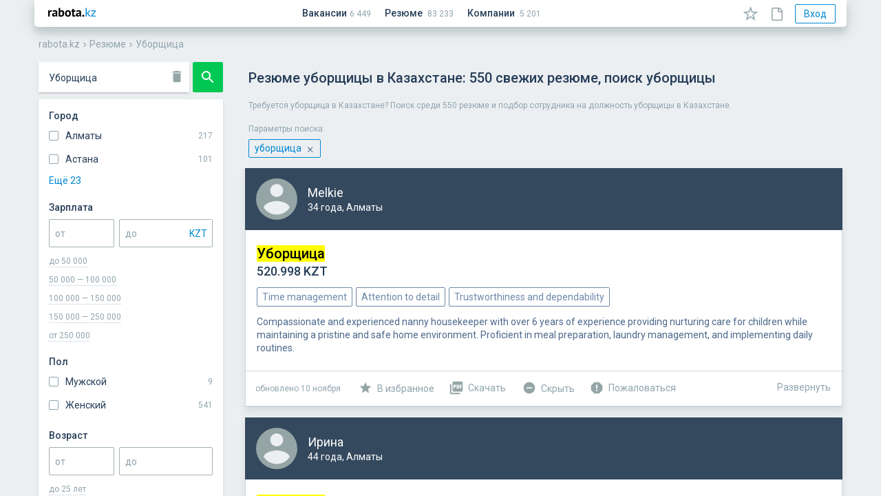

--- FILE ---
content_type: text/html; charset=utf-8
request_url: https://rabota.kz/cv/list/%D0%A3%D0%B1%D0%BE%D1%80%D1%89%D0%B8%D1%86%D0%B0
body_size: 135491
content:
<!doctype html><html class="no-js" lang="ru"><head><title data-react-helmet="true">Резюме уборщицы в Казахстане: 550 свежих резюме, поиск уборщицы</title><meta data-react-helmet="true" name="description" content="Требуется уборщица в Казахстане? Поиск среди 550 резюме и подбор сотрудника на должность уборщицы в Казахстане."/><meta data-react-helmet="true" name="keywords" content="резюме уборщица в Казахстане"/><link data-react-helmet="true" rel="next" href="/cv/list/%D0%A3%D0%B1%D0%BE%D1%80%D1%89%D0%B8%D1%86%D0%B0?page=2"/><meta charSet="utf-8"/><meta http-equiv="X-UA-Compatible" content="IE=edge"/><meta name="viewport" content="width=device-width, initial-scale=1.0, user-scalable=no, minimum-scale=1.0, maximum-scale=1.0"/><meta name="apple-mobile-web-app-capable" content="yes"/><meta name="mobile-web-app-capable" content="yes"/><meta name="yandex" content="index, follow, noyaca"/><link rel="stylesheet" href="/assets/main-bf686d792bff9de36b77.css"/><link rel="stylesheet" href="/assets/0-eb0259f71482cc6d23a3.css"/><link rel="stylesheet" href="/assets/1-16f07bc5be4b13341a1e.css"/><link rel="stylesheet" href="/assets/2-9fadf2c12285f712c3b7.css"/><link rel="stylesheet" href="/assets/4-57943d4abe13cced3854.css"/><link rel="stylesheet" href="/assets/cv-481aede820c90503e7c9.css"/><link rel="apple-touch-icon" sizes="120x120" href="/apple-touch-icon.png"/><link rel="icon" type="image/png" sizes="32x32" href="/favicon-32x32.png"/><link rel="icon" type="image/png" sizes="16x16" href="/favicon-16x16.png"/><link rel="manifest" href="/manifest.json"/><meta name="application-name" content="rabota.kz"/><meta name="apple-mobile-web-app-title" content="rabota.kz"/><meta name="msapplication-TileColor" content="#2b5797"/><meta name="theme-color" content="#ECF0F1"/><script>
      window.version = '241125-0806-fbc20b9f';
      window.git_commit = 'fbc20b9f';
    </script></head><body><script>window.htmlBootload = [{"action":"initBrowserHistory","opts":{"location":{"pathname":"/cv/list/%D0%A3%D0%B1%D0%BE%D1%80%D1%89%D0%B8%D1%86%D0%B0","search":"","hash":"","key":"start","query":{"q":"Уборщица"}},"host":"rabota.kz","protocol":"https:"}},{"action":"initTokens","opts":{"cabinet":null,"user":null,"admin":null,"cabinetMeta":null}}]</script><div id="app"><div class="OQPu" data-reactroot=""><div id="app-modal"></div><div id="app-draggable"></div> <div class="_2CLK"></div><div></div><header class="_2FZo"><div class="_1ev1"><div class="_2I6F"><button type="button" class="oBb7 _1XF_ MqBG"><span class="_2gLM"><span style="width:24px;height:24px;fill:#34495E;display:inline-block"><svg xmlns="http://www.w3.org/2000/svg" viewBox="0 0 24 24"><path d="M0 0h24v24H0z" fill="none"></path><path d="M3 18h18v-2H3v2zm0-5h18v-2H3v2zm0-7v2h18V6H3z"></path></svg></span></span><span class="_3C1L " style="top:0px;left:0px;width:0px;height:0px"></span></button></div><a class="_2kYq" href="/"><span style="width:69px;height:14px;display:inline-block;vertical-align:top;margin-top:-2px"><svg viewBox="0 0 69 14" xmlns="http://www.w3.org/2000/svg"><title>rabota.kz</title><path d="M4.994 6.196a3.049 3.049 0 00-1.008-.198c-.42 0-.774.114-1.062.342a1.577 1.577 0 00-.558.846V13H.026V4h1.818l.27 1.188h.072c.204-.444.48-.786.828-1.026s.756-.36 1.224-.36c.312 0 .666.066 1.062.198l-.306 2.196zm1.289-1.674c.48-.216 1.05-.384 1.71-.504.66-.132 1.35-.198 2.07-.198.623 0 1.146.078 1.566.234.42.144.75.354.99.63.252.276.425.606.521.99.108.384.162.816.162 1.296 0 .528-.018 1.062-.053 1.602-.037.528-.06 1.05-.072 1.566 0 .516.018 1.02.053 1.512.037.48.127.936.27 1.368h-1.908l-.378-1.242h-.09c-.24.372-.575.696-1.008.972-.42.264-.965.396-1.637.396-.42 0-.798-.06-1.134-.18a2.64 2.64 0 01-.864-.54 2.585 2.585 0 01-.558-.828 2.838 2.838 0 01-.198-1.08c0-.552.12-1.014.36-1.386.252-.384.606-.69 1.062-.918.468-.24 1.02-.402 1.656-.486a11.298 11.298 0 012.16-.09c.084-.672.036-1.152-.144-1.44-.18-.3-.583-.45-1.206-.45a8.37 8.37 0 00-1.494.144c-.516.096-.942.222-1.278.378l-.558-1.746zm2.97 6.696c.468 0 .84-.102 1.115-.306.277-.216.48-.444.612-.684v-1.17A6.535 6.535 0 009.9 9.04a3.886 3.886 0 00-.9.162 1.528 1.528 0 00-.63.36.805.805 0 00-.233.594c0 .336.096.6.288.792.204.18.48.27.828.27zM15.266.4h2.34v4.32h.072c.252-.288.576-.516.972-.684a3.331 3.331 0 011.314-.252c1.08 0 1.902.372 2.466 1.116.576.732.864 1.854.864 3.366 0 1.62-.402 2.85-1.206 3.69-.792.84-1.884 1.26-3.276 1.26-.768 0-1.47-.066-2.106-.198-.636-.12-1.116-.258-1.44-.414V.4zm4.014 5.364c-.432 0-.786.114-1.062.342-.264.216-.468.534-.612.954v3.924c.192.096.396.162.612.198.228.036.468.054.72.054.636 0 1.116-.228 1.44-.684.336-.468.504-1.206.504-2.214 0-1.716-.534-2.574-1.602-2.574zM24.485 8.5c0-1.524.372-2.694 1.116-3.51.744-.828 1.788-1.242 3.132-1.242.72 0 1.344.114 1.872.342.528.228.966.552 1.314.972.348.408.606.906.774 1.494.18.588.27 1.236.27 1.944 0 1.524-.372 2.7-1.116 3.528-.732.816-1.77 1.224-3.114 1.224-.72 0-1.344-.114-1.872-.342a3.71 3.71 0 01-1.332-.954 4.32 4.32 0 01-.792-1.512 7.061 7.061 0 01-.252-1.944zm2.412 0c0 .396.036.762.108 1.098.072.336.18.63.324.882.144.252.33.45.558.594.24.132.522.198.846.198.612 0 1.068-.222 1.368-.666.3-.444.45-1.146.45-2.106 0-.828-.138-1.494-.414-1.998-.276-.516-.744-.774-1.404-.774-.576 0-1.026.216-1.35.648-.324.432-.486 1.14-.486 2.124zM33.649 4h1.242V2.308l2.34-.666V4h2.196v1.98H37.23v3.456c0 .624.06 1.074.18 1.35.132.264.372.396.72.396.24 0 .444-.024.612-.072.18-.048.378-.12.594-.216l.414 1.8a5.941 5.941 0 01-1.134.396c-.432.108-.87.162-1.314.162-.828 0-1.44-.21-1.836-.63-.384-.432-.576-1.134-.576-2.106V5.98h-1.242V4zm7.157.522c.48-.216 1.05-.384 1.71-.504.66-.132 1.35-.198 2.07-.198.624 0 1.146.078 1.566.234.42.144.75.354.99.63.252.276.426.606.522.99.108.384.162.816.162 1.296 0 .528-.018 1.062-.054 1.602-.036.528-.06 1.05-.072 1.566 0 .516.018 1.02.054 1.512.036.48.126.936.27 1.368h-1.908l-.378-1.242h-.09c-.24.372-.576.696-1.008.972-.42.264-.966.396-1.638.396-.42 0-.798-.06-1.134-.18a2.64 2.64 0 01-.864-.54 2.585 2.585 0 01-.558-.828 2.838 2.838 0 01-.198-1.08c0-.552.12-1.014.36-1.386.252-.384.606-.69 1.062-.918.468-.24 1.02-.402 1.656-.486a11.299 11.299 0 012.16-.09c.084-.672.036-1.152-.144-1.44-.18-.3-.582-.45-1.206-.45a8.37 8.37 0 00-1.494.144c-.516.096-.942.222-1.278.378l-.558-1.746zm2.97 6.696c.468 0 .84-.102 1.116-.306.276-.216.48-.444.612-.684v-1.17a6.535 6.535 0 00-1.08-.018 3.886 3.886 0 00-.9.162 1.528 1.528 0 00-.63.36.805.805 0 00-.234.594c0 .336.096.6.288.792.204.18.48.27.828.27zm5.744.594c0-.42.132-.75.396-.99.264-.252.612-.378 1.044-.378.456 0 .816.126 1.08.378.264.24.396.57.396.99 0 .42-.132.756-.396 1.008s-.624.378-1.08.378c-.432 0-.78-.126-1.044-.378s-.396-.588-.396-1.008z"></path><path d="M56.847 8.95h-.828V13h-1.44V.4h1.44v7.668l.738-.252L59.547 4h1.674l-2.754 3.618-.738.594.9.72L61.635 13h-1.782l-3.006-4.05zm5.716 2.79l4.158-5.724.756-.756h-4.914V4h6.408v1.26l-4.194 5.778-.738.702h4.932V13h-6.408v-1.26z" fill="#0288D1"></path></svg></span></a><div class="_1sSu"><a class="_1kmA" href="/job/list"><span>Вакансии</span></a><a class="_1kmA" href="/cv/list"><span>Резюме</span></a><a class="_1kmA" href="/company/list"><span>Компании</span></a></div><div class="_39qS"></div><button type="button" class="oBb7 _1XF_ o-8H MqBG" style="margin-right:12px"><span class="_2gLM"><span style="width:23px;height:21px;display:inline-block"><svg viewBox="0 0 23 21" xmlns="http://www.w3.org/2000/svg"><path fill-rule="evenodd" clip-rule="evenodd" d="M14.2038 7.77852L11.5 0L8.7962 7.77852L0.562866 7.9463L7.12516 12.9215L4.74049 20.8037L11.5 16.1L18.2595 20.8037L15.8749 12.9215L22.4372 7.9463L14.2038 7.77852ZM18.0922 9.35807L13.1297 9.25694L11.5 4.56857L9.87034 9.25694L4.90784 9.35807L8.86315 12.3568L7.42583 17.1076L11.5 14.2726L15.5742 17.1076L14.1369 12.3568L18.0922 9.35807Z"></path></svg></span><span class="_284X">Избранное</span></span><span class="_3C1L " style="top:0px;left:0px;width:0px;height:0px"></span></button><button type="button" class="oBb7 _1XF_ o-8H MqBG" style="margin-right:12px"><span class="_2gLM"><span style="width:17px;height:20px;fill:#95A5A6;display:inline-block;margin-bottom:-2px"><svg viewBox="0 0 17 20" xmlns="http://www.w3.org/2000/svg"><path fill-rule="evenodd" clip-rule="evenodd" d="M15.5687 3.93057C14.4326 2.8558 13.3271 1.75033 12.1909 0.644859C11.761 0.214953 11.239 0 10.6248 0H2.67156C1.16689 0 0 1.13618 0 2.67156C0 4.0841 0 5.49665 0 6.9092V16.3978C0 17.1655 0.276368 17.8411 0.767689 18.3324C1.25901 18.8237 1.93458 19.1001 2.70226 19.1001H13.3885C14.9546 19.1001 16.0908 17.9639 16.0908 16.3978V13.9719C16.0908 11.2697 16.0908 7.98396 16.0908 5.2817C16.1215 4.75967 15.9372 4.29906 15.5687 3.93057ZM14.4633 5.06663C14.5247 5.12805 14.5554 5.15876 14.5554 5.22017H11.1776C10.8091 5.22017 10.7477 5.15876 10.7477 4.79027V1.59668C10.9012 1.59668 10.9933 1.65809 11.1161 1.78093C12.2216 2.85569 13.3271 3.96116 14.4633 5.06663ZM14.5247 16.3977C14.5247 17.104 14.0948 17.5339 13.3885 17.5339H2.70225V17.9638V17.5339C2.36447 17.5339 2.0881 17.4418 1.87315 17.2268C1.6889 17.0426 1.56607 16.7355 1.56607 16.3977V6.90909C1.56607 5.49654 1.56607 4.08399 1.56607 2.67144C1.56607 2.02659 1.99598 1.59668 2.64083 1.59668H9.05871V4.82097C9.05871 6.07998 9.8264 6.84767 11.0854 6.84767H14.4632C14.4632 9.02791 14.4632 11.7916 14.4632 14.0025V16.3977H14.5247Z"></path></svg></span><span class="_284X">Заметки</span></span><span class="_3C1L " style="top:0px;left:0px;width:0px;height:0px"></span></button><div class="_2Ee-"><button type="button" class="oBb7 _33CS _1aiH o-8H" style="padding:4px 12px;margin-right:4px"><span class="_2gLM">Вход</span><span class="_3C1L " style="top:0px;left:0px;width:0px;height:0px"></span></button></div></div><div class="_3iNd breadcrumbs" itemscope="" itemType="http://schema.org/BreadcrumbList" data-reactroot=""><div class="_1Bfe"><span itemProp="itemListElement" itemscope="" itemType="http://schema.org/ListItem"><a href="/" itemProp="item" class="_2gqn"><span itemProp="name">rabota.kz</span><meta itemProp="position" content="1"/></a></span></div><span class="_1Ylz" style="width:14px;height:14px;display:inline-block"><svg viewBox="0 0 24 24" xmlns="http://www.w3.org/2000/svg"><path d="M8.59 16.34l4.58-4.59-4.58-4.59L10 5.75l6 6-6 6z"></path><path d="M0-.25h24v24H0z" fill="none"></path></svg></span><div class="_1Bfe"><span itemProp="itemListElement" itemscope="" itemType="http://schema.org/ListItem"><a href="/cv/list" itemProp="item" class="_2gqn"><span itemProp="name">Резюме</span><meta itemProp="position" content="2"/></a></span></div><span class="_1Ylz" style="width:14px;height:14px;display:inline-block"><svg viewBox="0 0 24 24" xmlns="http://www.w3.org/2000/svg"><path d="M8.59 16.34l4.58-4.59-4.58-4.59L10 5.75l6 6-6 6z"></path><path d="M0-.25h24v24H0z" fill="none"></path></svg></span><div class="_1Bfe"><span itemProp="itemListElement" itemscope="" itemType="http://schema.org/ListItem"><a href="/cv/list/%D0%A3%D0%B1%D0%BE%D1%80%D1%89%D0%B8%D1%86%D0%B0" itemProp="item" class="_2gqn"><span itemProp="name">Уборщица</span><meta itemProp="position" content="3"/></a></span></div></div></header><div><div><div></div></div></div><div class="_1i2v" style="width:100%;overflow:hidden;position:relative"><div class="_2nDa"><div class="_201_"><div class="_2OY3" style="-webkit-transform:translate3d(0%, 0, 0);transform:translate3d(0%, 0, 0)"><div style="display:none;width:50px"><div class="_1LjX"><div class="bF8N"><span style="width:40px;height:auto;display:inline-block"><svg viewBox="0 0 40 114" xmlns="http://www.w3.org/2000/svg"><g fill="none" fill-rule="evenodd"><g transform="translate(0 16)"><rect fill="#FFF" width="40" height="86" rx="1"></rect><path fill="#505F6E" fill-rule="nonzero" d="M3 19h7.5v-2H3M3 8h14V6H3M3 39h14v-2H3M3 64h14v-2H3M10.5 44h13v-1h-13M10.5 69h13v-1h-13M10.5 49h13v-1h-13M10.5 74h13v-1h-13M10.5 54h13v-1h-13M10.5 79h13v-1h-13"></path><path fill="#ECF0F1" fill-rule="nonzero" d="M11 12h15v-2H11M3.5 28h14v-1h-14M3.5 30H20v-1H3.5M3.5 32H14v-1H3.5M3 25h15v-4H3M3 45h5v-4H3M3 70h5v-4H3M3 50h5v-4H3M3 75h5v-4H3M3 55h5v-4H3M3 80h5v-4H3M19 25h17v-4H19"></path><path fill="#0288D1" fill-rule="nonzero" d="M4 12h4v-2H4M3.5 58h3v-1h-3M3.5 83h3v-1h-3"></path></g><path fill="#0288D1" fill-rule="nonzero" d="M28.5 11.833h11v-1h-11"></path><rect fill="#FFF" width="31" height="8" rx="1"></rect><rect fill="#2ECC71" x="32" width="8" height="8" rx="1"></rect><g transform="translate(0 105)"><rect fill="#2ECC71" width="40" height="9" rx="1"></rect><path fill="#FFF" fill-rule="nonzero" d="M10.5 5H30V4H10.5"></path></g></g></svg></span></div></div></div><div style="display:flex"><div class="_2ol-" style="width:300px"><div><div class="_32de"><div class="yYVF"><div class="_3NPX"><div class="_2hOu"><div><div></div><div class="_2dP0 _3_4J"><div class="YSeI"><div class="_1pkz _3pYB   _26hI fV9v  " style="height:44px;margin:0"><input type="text" class="_1mYz" value="Уборщица"/><span class="_3Ghs"><span style="width:22px;height:22px;fill:#95A5A6;display:inline-block"><svg viewBox="0 0 24 24" xmlns="http://www.w3.org/2000/svg"><path d="M6 19c0 1.1.9 2 2 2h8c1.1 0 2-.9 2-2V7H6v12zM19 4h-3.5l-1-1h-5l-1 1H5v2h14V4z"></path><path d="M0 0h24v24H0z" fill="none"></path></svg></span></span><div class="_365Q" style="display:none">Поиск резюме</div></div></div></div></div></div><div class="_26uY"><button type="button" class="oBb7 mgTU _1AK_ _2Sof MqBG"><span class="_2gLM"><span style="width:24px;height:24px;display:inline-block"><svg xmlns="http://www.w3.org/2000/svg" viewBox="0 0 24 24"><path d="M15.5 14h-.79l-.28-.27C15.41 12.59 16 11.11 16 9.5 16 5.91 13.09 3 9.5 3S3 5.91 3 9.5 5.91 16 9.5 16c1.61 0 3.09-.59 4.23-1.57l.27.28v.79l5 4.99L20.49 19l-4.99-5zm-6 0C7.01 14 5 11.99 5 9.5S7.01 5 9.5 5 14 7.01 14 9.5 11.99 14 9.5 14z"></path><path d="M0 0h24v24H0z" fill="none"></path></svg></span></span><span class="_3C1L " style="top:0px;left:0px;width:0px;height:0px"></span></button></div></div></div><div class="_12qJ"><div class="_3ZDX"><div class="_2cLA">Город</div><div><div></div><div class="_3rQ5"><div><div><div class="_3y8x"><div><label class="_3HzQ    _1Xdh"><input type="checkbox"/><span class="_2gUF"></span><span class="_35Om">Алматы</span></label></div></div></div><div><div class="_3y8x"><div><label class="_3HzQ    _1Xdh"><input type="checkbox"/><span class="_2gUF"></span><span class="_35Om">Астана</span></label></div></div></div><div class="_3qUD">Ещё 27</div></div></div></div></div><div class="_3ZDX"><div class="_2cLA">Зарплата</div><div><div></div><div style="display:flex;align-items:center"><div class="_1pkz      _1PiO " style="flex-shrink:1.4;margin-right:7px"><input type="text" class="_1mYz" value=""/><div class="_365Q">от</div></div><div class="_1pkz _3pYB     _1PiO "><input type="text" class="_1mYz" value=""/><span class="_3Ghs"><div class="_3ZmR    _2CWH _2a7b"><div class="_1pkz   _3fj-    "><input type="hidden" class="_1mYz" value="KZT"/></div><div class="_16nN"><div>KZT</div></div><ul class="PTck"><li class="_16nN _2bY4"><div>KZT</div></li><li class="_2bY4"><div>RUB</div></li><li class="_2bY4"><div>USD</div></li><li class="_2bY4"><div>EUR</div></li></ul></div></span><div class="_365Q">до</div></div></div></div><div class="_1c7O"><div class="_1jDA">до 50 000</div><div class="_1jDA">50 000 — 100 000</div><div class="_1jDA">100 000 — 150 000</div><div class="_1jDA">150 000 — 250 000</div><div class="_1jDA">от 250 000</div></div></div><div class="_3ZDX"><div class="_2cLA">Пол</div><div><div></div><div class="_3rQ5"><div class="_3y8x"><div><label class="_3HzQ    _1Xdh"><input type="checkbox"/><span class="_2gUF"></span><span class="_35Om">Мужской</span></label></div></div><div class="_3y8x"><div><label class="_3HzQ    _1Xdh"><input type="checkbox"/><span class="_2gUF"></span><span class="_35Om">Женский</span></label></div></div></div></div></div><div class="_3ZDX"><div class="_2cLA">Возраст</div><div><div></div><div style="display:flex;align-items:center"><div class="_1pkz      _1PiO " style="flex-shrink:1.4;margin-right:7px"><input type="text" class="_1mYz" value=""/><div class="_365Q">от</div></div><div class="_1pkz      _1PiO "><input type="text" class="_1mYz" value=""/><div class="_365Q">до</div></div></div></div><div class="_1c7O"><div class="_1jDA"><span>до <!-- -->25<!-- --> лет</span></div><div class="_1jDA"><span>25 — 35<!-- --> лет</span></div><div class="_1jDA"><span>35 — 45<!-- --> лет</span></div><div class="_1jDA"><span>от <!-- -->45<!-- --> лет</span></div></div></div><div class="_3ZDX"><div class="_2cLA">Язык</div><div><div></div><div class="_3rQ5"><div><div><div class="_3y8x"><div><label class="_3HzQ    _1Xdh"><input type="checkbox"/><span class="_2gUF"></span><span class="_35Om">Казахский</span></label></div></div></div><div><div class="_3y8x"><div><label class="_3HzQ    _1Xdh"><input type="checkbox"/><span class="_2gUF"></span><span class="_35Om">Русский</span></label></div></div></div><div><div class="_3y8x"><div><label class="_3HzQ    _1Xdh"><input type="checkbox"/><span class="_2gUF"></span><span class="_35Om">Английский</span></label></div></div></div><div class="_3qUD">Ещё 64</div></div></div></div></div><div class="_3ZDX"><div class="_2cLA">Занятость</div><div><div></div><div class="_3rQ5"><div><div><div class="_3y8x"><div><label class="_3HzQ    _1Xdh"><input type="checkbox"/><span class="_2gUF"></span><span class="_35Om">полная занятость</span></label></div></div></div><div><div class="_3y8x"><div><label class="_3HzQ    _1Xdh"><input type="checkbox"/><span class="_2gUF"></span><span class="_35Om">частичная занятость</span></label></div></div></div><div><div class="_3y8x"><div><label class="_3HzQ    _1Xdh"><input type="checkbox"/><span class="_2gUF"></span><span class="_35Om">вахтовый метод</span></label></div></div></div><div class="_3qUD">Ещё 7</div></div></div></div></div><div class="_3ZDX"><div class="_2cLA">Показывать</div><div class="f_Wo"><div><div><div></div><label class="_3HzQ    _1Xdh"><input type="checkbox"/><span class="_2gUF"></span><span class="_35Om">только с фото</span></label></div></div></div><div class="f_Wo"><div><div><div></div><label class="_3HzQ    _1Xdh"><input type="checkbox"/><span class="_2gUF"></span><span class="_35Om">с высшим образованием</span></label></div></div></div></div></div><div class="_2oXV"><button type="button" class="oBb7 mgTU _1AK_ _2jsG" style="width:100%"><span class="_2gLM">Найти</span><span class="_3C1L " style="top:0px;left:0px;width:0px;height:0px"></span></button></div></div></div></div></div><div style="display:none;width:50px"><div class="_1LjX"><div class="bF8N"><span style="width:40px;height:auto;display:inline-block"><svg viewBox="0 0 40 62" xmlns="http://www.w3.org/2000/svg"><g fill="none" fill-rule="evenodd"><path fill="#FFF" d="M0 0h40v62H0z"></path><path fill="#335E89" d="M0 0h40v19H0z"></path><ellipse fill="#94A4A5" cx="7" cy="9" rx="3" ry="3"></ellipse><path fill="#FFF" fill-rule="nonzero" d="M14 10h15V8H14"></path><path fill="#505F6E" fill-rule="nonzero" d="M4 26h30v-2H4M4 31h17v-2H4M4.5 47H34v-1H4.5M4.5 50H30v-1H4.5M4.5 53h31.516v-1H4.5"></path><path fill="#ECF0F1" fill-rule="nonzero" d="M4 37h12v-2H4M4 58h12v-2H4M17 58h12v-2H17M4 41h12v-2H4M18 37h17v-2H18M18 41h18v-2H18"></path></g></svg></span></div><div class="bF8N"><span style="width:40px;height:auto;display:inline-block"><svg viewBox="0 0 40 62" xmlns="http://www.w3.org/2000/svg"><g fill="none" fill-rule="evenodd"><path fill="#FFF" d="M0 0h40v62H0z"></path><path fill="#335E89" d="M0 0h40v19H0z"></path><ellipse fill="#94A4A5" cx="7" cy="9" rx="3" ry="3"></ellipse><path fill="#FFF" fill-rule="nonzero" d="M14 10h15V8H14"></path><path fill="#505F6E" fill-rule="nonzero" d="M4 26h30v-2H4M4 31h17v-2H4M4.5 47H34v-1H4.5M4.5 50H30v-1H4.5M4.5 53h31.516v-1H4.5"></path><path fill="#ECF0F1" fill-rule="nonzero" d="M4 37h12v-2H4M4 58h12v-2H4M17 58h12v-2H17M4 41h12v-2H4M18 37h17v-2H18M18 41h18v-2H18"></path></g></svg></span></div><div class="bF8N"><span style="width:40px;height:auto;display:inline-block"><svg viewBox="0 0 40 62" xmlns="http://www.w3.org/2000/svg"><g fill="none" fill-rule="evenodd"><path fill="#FFF" d="M0 0h40v62H0z"></path><path fill="#335E89" d="M0 0h40v19H0z"></path><ellipse fill="#94A4A5" cx="7" cy="9" rx="3" ry="3"></ellipse><path fill="#FFF" fill-rule="nonzero" d="M14 10h15V8H14"></path><path fill="#505F6E" fill-rule="nonzero" d="M4 26h30v-2H4M4 31h17v-2H4M4.5 47H34v-1H4.5M4.5 50H30v-1H4.5M4.5 53h31.516v-1H4.5"></path><path fill="#ECF0F1" fill-rule="nonzero" d="M4 37h12v-2H4M4 58h12v-2H4M17 58h12v-2H17M4 41h12v-2H4M18 37h17v-2H18M18 41h18v-2H18"></path></g></svg></span></div></div></div><div style="display:flex"><div class="_2ol-" style="width:900px"><div><div class="_1xvN" style="margin-left:237px"><button type="button" class="oBb7 _1XF_ MqBG" style="width:100%;height:100%"><span class="_2gLM"><span style="width:100%;height:100%;display:inline-block"><svg viewBox="0 0 65 65" xmlns="http://www.w3.org/2000/svg"><g fill="none" fill-rule="evenodd"><rect fill="#6D89AB" width="65" height="65" rx="2"></rect><path d="M17 49V17h32v32"></path><path fill="#FFF" d="M22.333 33l1.88 1.88 7.454-7.44v16.227h2.666V27.44l7.454 7.44 1.88-1.88L33 22.333"></path></g></svg></span></span><span class="_3C1L " style="top:0px;left:0px;width:0px;height:0px"></span></button></div><div class="rMX0"><div class="_2Uk8"><div class="_3Kio"><h1 class="HcQZ">Резюме уборщицы в Казахстане: 550 свежих резюме, поиск уборщицы</h1><div class="pGAI">Требуется уборщица в Казахстане? Поиск среди 550 резюме и подбор сотрудника на должность уборщицы в Казахстане.</div><div><div class="_2GDY">Параметры поиска:</div><div class="_1hLD"><div class="lFCG"><span class="_2bRt">уборщица</span><span class="QbKy">×</span></div></div></div></div><div class="_3R-k"><div class="_25GX "><div><a class="_28Kb" href="/cv/list/%D0%A3%D0%B1%D0%BE%D1%80%D1%89%D0%B8%D1%86%D0%B0/69123242e617740011a86333"><div><div class="_1ck0"><div class="_1e_9"><div class="_1PKm"><div class="_3GAO  "><div class="_2eUq"></div></div></div><div class="_2-Gi"><div class="_1t62">Melkie</div><div class="_1vyM"><span>34 года<!-- -->, </span><span>Алматы</span></div></div></div></div><div class="_2gRK"><div class="_2q1B"> <div class="_3Lbz">Уборщица</div><div class="_2Qjo"><div style="white-space:nowrap">520.998 KZT</div></div></div><div class="_1tQG "><span class="_2W83">Time management</span><span class="_2W83">Attention to detail</span><span class="_2W83">Trustworthiness and dependability</span></div><div class="_1_El"><div>Compassionate and experienced nanny housekeeper with over 6 years of experience providing nurturing care for children while maintaining a pristine and safe home environment. Proficient in meal preparation, laundry management, and implementing daily routines.</div></div><div class="_3ez6"></div></div></div></a></div><div class="Rs8o"><div><div class="_1Q8I   "><div class="_2K-J"><div class="_1joY"><div class="_2bh-"><div class="LI-k">обновлено <span><span>10 ноября</span></span></div></div><div class="_2bh-"><div class="_1gtw"><div class="_18eK"><span class="_1kqi ovIa " style="width:20px;height:20px"></span></div><span class="_1kYi">В избранное</span></div></div><div class="_2bh-"><div class="_1gtw"><div class="_18eK"><span class="_1kqi JhJD " style="width:22px;height:22px"></span></div><span class="_1kYi">Скачать</span></div></div><div class="_2bh-"><div class="_1gtw"><div class="_18eK"><span class="_1kqi _1q6Z " style="width:20px;height:20px"></span></div><span class="_1kYi">Скрыть</span></div></div><div class="_2bh-"><div class="_1gtw"><div class="_18eK"><span class="_1kqi NoZj " style="width:22px;height:22px"></span></div><span class="_1kYi">Пожаловаться</span></div></div></div><div class="rr2U "><span class="_1kqi _3YT3 " style="width:24px;height:24px"></span></div></div><div class="_1K83 _1qj1 _2qqK"><div class="_2BMR"></div><div class="_4SQB"><div class="LI-k">обновлено <span><span>10 ноября</span></span></div></div><div class="_4SQB"><div class="_1gtw"><div class="_18eK"><span class="_1kqi ovIa " style="width:20px;height:20px"></span></div><span class="_1kYi">В избранное</span></div></div><div class="_4SQB"><div class="_1gtw"><div class="_18eK"><span class="_1kqi JhJD " style="width:22px;height:22px"></span></div><span class="_1kYi">Скачать</span></div></div><div class="_4SQB"><div class="_1gtw"><div class="_18eK"><span class="_1kqi _1q6Z " style="width:20px;height:20px"></span></div><span class="_1kYi">Скрыть</span></div></div><div class="_4SQB"><div class="_1gtw"><div class="_18eK"><span class="_1kqi NoZj " style="width:22px;height:22px"></span></div><span class="_1kYi">Пожаловаться</span></div></div></div></div></div><div class="_3-3T"><a class="_1EAH" href="/cv/list/%D0%A3%D0%B1%D0%BE%D1%80%D1%89%D0%B8%D1%86%D0%B0/69123242e617740011a86333">Развернуть</a></div></div></div></div><div class="_3R-k"><div class="_25GX "><div><a class="_28Kb" href="/cv/list/%D0%A3%D0%B1%D0%BE%D1%80%D1%89%D0%B8%D1%86%D0%B0/68f68f3d371e7700112cf717"><div><div class="_1ck0"><div class="_1e_9"><div class="_1PKm"><div class="_3GAO  "><div class="_2eUq"></div></div></div><div class="_2-Gi"><div class="_1t62">Ирина</div><div class="_1vyM"><span>44 года<!-- -->, </span><span>Алматы</span></div></div></div></div><div class="_2gRK"><div class="_2q1B"> <div class="_3Lbz">Уборщица</div><div class="_2Qjo"><div style="white-space:nowrap">110 000 KZT</div></div></div><div class="_1tQG "><span class="_2W83">Аккуратность</span><span class="_2W83">Ответственность</span><span class="_2W83">Быстрая уборка</span></div><div class="_1_El"><div>Опыт уборки офисов, квартир и помещений. Знаю, как использовать чистящие средства и оборудование. Работаю аккуратно, быстро и качественно. Ответственная, пунктуальная, поддерживаю порядок и чистоту в любых условиях.</div></div><div class="_3ez6"></div></div></div></a></div><div class="Rs8o"><div><div class="_1Q8I   "><div class="_2K-J"><div class="_1joY"><div class="_2bh-"><div class="LI-k">обновлено <span><span>20 октября</span></span></div></div><div class="_2bh-"><div class="_1gtw"><div class="_18eK"><span class="_1kqi ovIa " style="width:20px;height:20px"></span></div><span class="_1kYi">В избранное</span></div></div><div class="_2bh-"><div class="_1gtw"><div class="_18eK"><span class="_1kqi JhJD " style="width:22px;height:22px"></span></div><span class="_1kYi">Скачать</span></div></div><div class="_2bh-"><div class="_1gtw"><div class="_18eK"><span class="_1kqi _1q6Z " style="width:20px;height:20px"></span></div><span class="_1kYi">Скрыть</span></div></div><div class="_2bh-"><div class="_1gtw"><div class="_18eK"><span class="_1kqi NoZj " style="width:22px;height:22px"></span></div><span class="_1kYi">Пожаловаться</span></div></div></div><div class="rr2U "><span class="_1kqi _3YT3 " style="width:24px;height:24px"></span></div></div><div class="_1K83 _1qj1 _2qqK"><div class="_2BMR"></div><div class="_4SQB"><div class="LI-k">обновлено <span><span>20 октября</span></span></div></div><div class="_4SQB"><div class="_1gtw"><div class="_18eK"><span class="_1kqi ovIa " style="width:20px;height:20px"></span></div><span class="_1kYi">В избранное</span></div></div><div class="_4SQB"><div class="_1gtw"><div class="_18eK"><span class="_1kqi JhJD " style="width:22px;height:22px"></span></div><span class="_1kYi">Скачать</span></div></div><div class="_4SQB"><div class="_1gtw"><div class="_18eK"><span class="_1kqi _1q6Z " style="width:20px;height:20px"></span></div><span class="_1kYi">Скрыть</span></div></div><div class="_4SQB"><div class="_1gtw"><div class="_18eK"><span class="_1kqi NoZj " style="width:22px;height:22px"></span></div><span class="_1kYi">Пожаловаться</span></div></div></div></div></div><div class="_3-3T"><a class="_1EAH" href="/cv/list/%D0%A3%D0%B1%D0%BE%D1%80%D1%89%D0%B8%D1%86%D0%B0/68f68f3d371e7700112cf717">Развернуть</a></div></div></div></div><div class="_3R-k"><div class="_25GX "><div><a class="_28Kb" href="/cv/list/%D0%A3%D0%B1%D0%BE%D1%80%D1%89%D0%B8%D1%86%D0%B0/68e37d2a14ce5a002d1985b1"><div><div class="_1ck0"><div class="_1e_9"><div class="_1PKm"><div class="_3GAO  "><div class="_2eUq"><img src="https://s3-eu-central-1.amazonaws.com/rabota-kz-100/2025/10/6/d28calmgevf9z0.jpg" alt=""/></div></div></div><div class="_2-Gi"><div class="_1t62">Елена</div><div class="_1vyM"><span>54 года<!-- -->, </span><span>Балхаш</span></div></div></div></div><div class="_2gRK"><div class="_2q1B"> <div class="_3Lbz">Уборщица</div><div class="_2Qjo"><div style="white-space:nowrap">250 KZT</div></div></div><div class="_1tQG "><span class="_2W83">Ответственная, трудолюбивая</span></div><div class="_1_El"><div>Образование среднетехническое. Имею 2 профессии, техник геолог и электромеханик.</div></div><div class="_2dj3"><div>ТРК Караганда (Первый Карагандинский канал)</div><div class="_2pU1"><span><span>января 1996 г.</span> — <span>августа 2011 г.</span></span></div><div>Электромонтер</div></div><div class="_3ez6"></div></div></div></a></div><div class="Rs8o"><div><div class="_1Q8I   "><div class="_2K-J"><div class="_1joY"><div class="_2bh-"><div class="LI-k">обновлено <span><span>6 октября</span></span></div></div><div class="_2bh-"><div class="_1gtw"><div class="_18eK"><span class="_1kqi ovIa " style="width:20px;height:20px"></span></div><span class="_1kYi">В избранное</span></div></div><div class="_2bh-"><div class="_1gtw"><div class="_18eK"><span class="_1kqi JhJD " style="width:22px;height:22px"></span></div><span class="_1kYi">Скачать</span></div></div><div class="_2bh-"><div class="_1gtw"><div class="_18eK"><span class="_1kqi _1q6Z " style="width:20px;height:20px"></span></div><span class="_1kYi">Скрыть</span></div></div><div class="_2bh-"><div class="_1gtw"><div class="_18eK"><span class="_1kqi NoZj " style="width:22px;height:22px"></span></div><span class="_1kYi">Пожаловаться</span></div></div></div><div class="rr2U "><span class="_1kqi _3YT3 " style="width:24px;height:24px"></span></div></div><div class="_1K83 _1qj1 _2qqK"><div class="_2BMR"></div><div class="_4SQB"><div class="LI-k">обновлено <span><span>6 октября</span></span></div></div><div class="_4SQB"><div class="_1gtw"><div class="_18eK"><span class="_1kqi ovIa " style="width:20px;height:20px"></span></div><span class="_1kYi">В избранное</span></div></div><div class="_4SQB"><div class="_1gtw"><div class="_18eK"><span class="_1kqi JhJD " style="width:22px;height:22px"></span></div><span class="_1kYi">Скачать</span></div></div><div class="_4SQB"><div class="_1gtw"><div class="_18eK"><span class="_1kqi _1q6Z " style="width:20px;height:20px"></span></div><span class="_1kYi">Скрыть</span></div></div><div class="_4SQB"><div class="_1gtw"><div class="_18eK"><span class="_1kqi NoZj " style="width:22px;height:22px"></span></div><span class="_1kYi">Пожаловаться</span></div></div></div></div></div><div class="_3-3T"><a class="_1EAH" href="/cv/list/%D0%A3%D0%B1%D0%BE%D1%80%D1%89%D0%B8%D1%86%D0%B0/68e37d2a14ce5a002d1985b1">Развернуть</a></div></div></div></div><div class="_3R-k"><div class="_25GX "><div><a class="_28Kb" href="/cv/list/%D0%A3%D0%B1%D0%BE%D1%80%D1%89%D0%B8%D1%86%D0%B0/68c7d9b0daeac1008dd33346"><div><div class="_1ck0"><div class="_1e_9"><div class="_1PKm"><div class="_3GAO  "><div class="_2eUq"></div></div></div><div class="_2-Gi"><div class="_1t62">Индира</div><div class="_1vyM"><span>36 лет<!-- -->, </span><span>Астана</span></div></div></div></div><div class="_2gRK"><div class="_2q1B"> <div class="_3Lbz">Уборщица</div><div class="_2Qjo"><div style="white-space:nowrap">90 000 KZT</div></div></div><div class="_1_El"><div>Добросовестная, ответственная</div></div><div class="_3ez6"></div></div></div></a></div><div class="Rs8o"><div><div class="_1Q8I   "><div class="_2K-J"><div class="_1joY"><div class="_2bh-"><div class="LI-k">обновлено <span><span>15 сентября</span></span></div></div><div class="_2bh-"><div class="_1gtw"><div class="_18eK"><span class="_1kqi ovIa " style="width:20px;height:20px"></span></div><span class="_1kYi">В избранное</span></div></div><div class="_2bh-"><div class="_1gtw"><div class="_18eK"><span class="_1kqi JhJD " style="width:22px;height:22px"></span></div><span class="_1kYi">Скачать</span></div></div><div class="_2bh-"><div class="_1gtw"><div class="_18eK"><span class="_1kqi _1q6Z " style="width:20px;height:20px"></span></div><span class="_1kYi">Скрыть</span></div></div><div class="_2bh-"><div class="_1gtw"><div class="_18eK"><span class="_1kqi NoZj " style="width:22px;height:22px"></span></div><span class="_1kYi">Пожаловаться</span></div></div></div><div class="rr2U "><span class="_1kqi _3YT3 " style="width:24px;height:24px"></span></div></div><div class="_1K83 _1qj1 _2qqK"><div class="_2BMR"></div><div class="_4SQB"><div class="LI-k">обновлено <span><span>15 сентября</span></span></div></div><div class="_4SQB"><div class="_1gtw"><div class="_18eK"><span class="_1kqi ovIa " style="width:20px;height:20px"></span></div><span class="_1kYi">В избранное</span></div></div><div class="_4SQB"><div class="_1gtw"><div class="_18eK"><span class="_1kqi JhJD " style="width:22px;height:22px"></span></div><span class="_1kYi">Скачать</span></div></div><div class="_4SQB"><div class="_1gtw"><div class="_18eK"><span class="_1kqi _1q6Z " style="width:20px;height:20px"></span></div><span class="_1kYi">Скрыть</span></div></div><div class="_4SQB"><div class="_1gtw"><div class="_18eK"><span class="_1kqi NoZj " style="width:22px;height:22px"></span></div><span class="_1kYi">Пожаловаться</span></div></div></div></div></div><div class="_3-3T"><a class="_1EAH" href="/cv/list/%D0%A3%D0%B1%D0%BE%D1%80%D1%89%D0%B8%D1%86%D0%B0/68c7d9b0daeac1008dd33346">Развернуть</a></div></div></div></div><div class="_3R-k"><div class="_25GX "><div><a class="_28Kb" href="/cv/list/%D0%A3%D0%B1%D0%BE%D1%80%D1%89%D0%B8%D1%86%D0%B0/68b47f7b02f49d0011b43c73"><div><div class="_1ck0"><div class="_1e_9"><div class="_1PKm"><div class="_3GAO  "><div class="_2eUq"></div></div></div><div class="_2-Gi"><div class="_1t62">Дана</div><div class="_1vyM"><span>32 года<!-- -->, </span><span>Астана</span></div></div></div></div><div class="_2gRK"><div class="_2q1B"> <div class="_3Lbz">Уборщица</div></div><div class="_1_El"><div>На подработку</div></div><div class="_3ez6"></div></div></div></a></div><div class="Rs8o"><div><div class="_1Q8I   "><div class="_2K-J"><div class="_1joY"><div class="_2bh-"><div class="LI-k">обновлено <span><span>31 августа</span></span></div></div><div class="_2bh-"><div class="_1gtw"><div class="_18eK"><span class="_1kqi ovIa " style="width:20px;height:20px"></span></div><span class="_1kYi">В избранное</span></div></div><div class="_2bh-"><div class="_1gtw"><div class="_18eK"><span class="_1kqi JhJD " style="width:22px;height:22px"></span></div><span class="_1kYi">Скачать</span></div></div><div class="_2bh-"><div class="_1gtw"><div class="_18eK"><span class="_1kqi _1q6Z " style="width:20px;height:20px"></span></div><span class="_1kYi">Скрыть</span></div></div><div class="_2bh-"><div class="_1gtw"><div class="_18eK"><span class="_1kqi NoZj " style="width:22px;height:22px"></span></div><span class="_1kYi">Пожаловаться</span></div></div></div><div class="rr2U "><span class="_1kqi _3YT3 " style="width:24px;height:24px"></span></div></div><div class="_1K83 _1qj1 _2qqK"><div class="_2BMR"></div><div class="_4SQB"><div class="LI-k">обновлено <span><span>31 августа</span></span></div></div><div class="_4SQB"><div class="_1gtw"><div class="_18eK"><span class="_1kqi ovIa " style="width:20px;height:20px"></span></div><span class="_1kYi">В избранное</span></div></div><div class="_4SQB"><div class="_1gtw"><div class="_18eK"><span class="_1kqi JhJD " style="width:22px;height:22px"></span></div><span class="_1kYi">Скачать</span></div></div><div class="_4SQB"><div class="_1gtw"><div class="_18eK"><span class="_1kqi _1q6Z " style="width:20px;height:20px"></span></div><span class="_1kYi">Скрыть</span></div></div><div class="_4SQB"><div class="_1gtw"><div class="_18eK"><span class="_1kqi NoZj " style="width:22px;height:22px"></span></div><span class="_1kYi">Пожаловаться</span></div></div></div></div></div><div class="_3-3T"><a class="_1EAH" href="/cv/list/%D0%A3%D0%B1%D0%BE%D1%80%D1%89%D0%B8%D1%86%D0%B0/68b47f7b02f49d0011b43c73">Развернуть</a></div></div></div></div><div class="_3R-k"><div class="_25GX "><div><a class="_28Kb" href="/cv/list/%D0%A3%D0%B1%D0%BE%D1%80%D1%89%D0%B8%D1%86%D0%B0/68ac15407d5960005d43c597"><div><div class="_1ck0"><div class="_1e_9"><div class="_1PKm"><div class="_3GAO  "><div class="_2eUq"></div></div></div><div class="_2-Gi"><div class="_1t62">Аяулым</div><div class="_1vyM"><span>23 года<!-- -->, </span><span>Аксу</span></div></div></div></div><div class="_2gRK"><div class="_2q1B"> <div class="_3Lbz">Уборщица</div><div class="_2Qjo"><div style="white-space:nowrap">150 000 KZT</div></div></div><div class="_1tQG "><span class="_2W83">Чистоплотность</span><span class="_2W83">Пунктуальность</span><span class="_2W83">Акуратность</span></div><div class="_1_El"><div>Ищу подработку (Аксу): уборка квартир/подъездов, офисов и так далее в будние дни (3–4 часа), в выходные дни с утра до 17:00 -18:00
</div></div><div class="_3ez6"></div></div></div></a></div><div class="Rs8o"><div><div class="_1Q8I   "><div class="_2K-J"><div class="_1joY"><div class="_2bh-"><div class="LI-k">обновлено <span><span>25 августа</span></span></div></div><div class="_2bh-"><div class="_1gtw"><div class="_18eK"><span class="_1kqi ovIa " style="width:20px;height:20px"></span></div><span class="_1kYi">В избранное</span></div></div><div class="_2bh-"><div class="_1gtw"><div class="_18eK"><span class="_1kqi JhJD " style="width:22px;height:22px"></span></div><span class="_1kYi">Скачать</span></div></div><div class="_2bh-"><div class="_1gtw"><div class="_18eK"><span class="_1kqi _1q6Z " style="width:20px;height:20px"></span></div><span class="_1kYi">Скрыть</span></div></div><div class="_2bh-"><div class="_1gtw"><div class="_18eK"><span class="_1kqi NoZj " style="width:22px;height:22px"></span></div><span class="_1kYi">Пожаловаться</span></div></div></div><div class="rr2U "><span class="_1kqi _3YT3 " style="width:24px;height:24px"></span></div></div><div class="_1K83 _1qj1 _2qqK"><div class="_2BMR"></div><div class="_4SQB"><div class="LI-k">обновлено <span><span>25 августа</span></span></div></div><div class="_4SQB"><div class="_1gtw"><div class="_18eK"><span class="_1kqi ovIa " style="width:20px;height:20px"></span></div><span class="_1kYi">В избранное</span></div></div><div class="_4SQB"><div class="_1gtw"><div class="_18eK"><span class="_1kqi JhJD " style="width:22px;height:22px"></span></div><span class="_1kYi">Скачать</span></div></div><div class="_4SQB"><div class="_1gtw"><div class="_18eK"><span class="_1kqi _1q6Z " style="width:20px;height:20px"></span></div><span class="_1kYi">Скрыть</span></div></div><div class="_4SQB"><div class="_1gtw"><div class="_18eK"><span class="_1kqi NoZj " style="width:22px;height:22px"></span></div><span class="_1kYi">Пожаловаться</span></div></div></div></div></div><div class="_3-3T"><a class="_1EAH" href="/cv/list/%D0%A3%D0%B1%D0%BE%D1%80%D1%89%D0%B8%D1%86%D0%B0/68ac15407d5960005d43c597">Развернуть</a></div></div></div></div><div class="_3R-k"><div class="_25GX "><div><a class="_28Kb" href="/cv/list/%D0%A3%D0%B1%D0%BE%D1%80%D1%89%D0%B8%D1%86%D0%B0/68abccdb6b869300211a7131"><div><div class="_1ck0"><div class="_1e_9"><div class="_1PKm"><div class="_3GAO  "><div class="_2eUq"></div></div></div><div class="_2-Gi"><div class="_1t62">Екатерина</div><div class="_1vyM"><span>41 год<!-- -->, </span><span>Алматы</span></div></div></div></div><div class="_2gRK"><div class="_2q1B"> <div class="_3Lbz">Уборщица</div></div><div class="_1_El"><div>Работаю на совесть</div></div><div class="_3ez6"></div></div></div></a></div><div class="Rs8o"><div><div class="_1Q8I   "><div class="_2K-J"><div class="_1joY"><div class="_2bh-"><div class="LI-k">обновлено <span><span>25 августа</span></span></div></div><div class="_2bh-"><div class="_1gtw"><div class="_18eK"><span class="_1kqi ovIa " style="width:20px;height:20px"></span></div><span class="_1kYi">В избранное</span></div></div><div class="_2bh-"><div class="_1gtw"><div class="_18eK"><span class="_1kqi JhJD " style="width:22px;height:22px"></span></div><span class="_1kYi">Скачать</span></div></div><div class="_2bh-"><div class="_1gtw"><div class="_18eK"><span class="_1kqi _1q6Z " style="width:20px;height:20px"></span></div><span class="_1kYi">Скрыть</span></div></div><div class="_2bh-"><div class="_1gtw"><div class="_18eK"><span class="_1kqi NoZj " style="width:22px;height:22px"></span></div><span class="_1kYi">Пожаловаться</span></div></div></div><div class="rr2U "><span class="_1kqi _3YT3 " style="width:24px;height:24px"></span></div></div><div class="_1K83 _1qj1 _2qqK"><div class="_2BMR"></div><div class="_4SQB"><div class="LI-k">обновлено <span><span>25 августа</span></span></div></div><div class="_4SQB"><div class="_1gtw"><div class="_18eK"><span class="_1kqi ovIa " style="width:20px;height:20px"></span></div><span class="_1kYi">В избранное</span></div></div><div class="_4SQB"><div class="_1gtw"><div class="_18eK"><span class="_1kqi JhJD " style="width:22px;height:22px"></span></div><span class="_1kYi">Скачать</span></div></div><div class="_4SQB"><div class="_1gtw"><div class="_18eK"><span class="_1kqi _1q6Z " style="width:20px;height:20px"></span></div><span class="_1kYi">Скрыть</span></div></div><div class="_4SQB"><div class="_1gtw"><div class="_18eK"><span class="_1kqi NoZj " style="width:22px;height:22px"></span></div><span class="_1kYi">Пожаловаться</span></div></div></div></div></div><div class="_3-3T"><a class="_1EAH" href="/cv/list/%D0%A3%D0%B1%D0%BE%D1%80%D1%89%D0%B8%D1%86%D0%B0/68abccdb6b869300211a7131">Развернуть</a></div></div></div></div><div class="_3R-k"><div class="_25GX "><div><a class="_28Kb" href="/cv/list/%D0%A3%D0%B1%D0%BE%D1%80%D1%89%D0%B8%D1%86%D0%B0/689a18ba2772380075f60444"><div><div class="_1ck0"><div class="_1e_9"><div class="_1PKm"><div class="_3GAO  "><div class="_2eUq"></div></div></div><div class="_2-Gi"><div class="_1t62">Татьяна</div><div class="_1vyM"><span>30 лет<!-- -->, </span><span>Уральск</span></div></div></div></div><div class="_2gRK"><div class="_2q1B"> <div class="_3Lbz">Уборщица</div><div class="_2Qjo"><div style="white-space:nowrap">100 000 KZT</div></div></div><div class="_1tQG "><span class="_2W83">Спокойная</span><span class="_2W83">Ответственная</span><span class="_2W83">Трудолюбивая</span></div><div class="_1_El"><div>Умею мыть полы, посуду, убираться</div></div><div class="_3ez6"></div></div></div></a></div><div class="Rs8o"><div><div class="_1Q8I   "><div class="_2K-J"><div class="_1joY"><div class="_2bh-"><div class="LI-k">обновлено <span><span>21 августа</span></span></div></div><div class="_2bh-"><div class="_1gtw"><div class="_18eK"><span class="_1kqi ovIa " style="width:20px;height:20px"></span></div><span class="_1kYi">В избранное</span></div></div><div class="_2bh-"><div class="_1gtw"><div class="_18eK"><span class="_1kqi JhJD " style="width:22px;height:22px"></span></div><span class="_1kYi">Скачать</span></div></div><div class="_2bh-"><div class="_1gtw"><div class="_18eK"><span class="_1kqi _1q6Z " style="width:20px;height:20px"></span></div><span class="_1kYi">Скрыть</span></div></div><div class="_2bh-"><div class="_1gtw"><div class="_18eK"><span class="_1kqi NoZj " style="width:22px;height:22px"></span></div><span class="_1kYi">Пожаловаться</span></div></div></div><div class="rr2U "><span class="_1kqi _3YT3 " style="width:24px;height:24px"></span></div></div><div class="_1K83 _1qj1 _2qqK"><div class="_2BMR"></div><div class="_4SQB"><div class="LI-k">обновлено <span><span>21 августа</span></span></div></div><div class="_4SQB"><div class="_1gtw"><div class="_18eK"><span class="_1kqi ovIa " style="width:20px;height:20px"></span></div><span class="_1kYi">В избранное</span></div></div><div class="_4SQB"><div class="_1gtw"><div class="_18eK"><span class="_1kqi JhJD " style="width:22px;height:22px"></span></div><span class="_1kYi">Скачать</span></div></div><div class="_4SQB"><div class="_1gtw"><div class="_18eK"><span class="_1kqi _1q6Z " style="width:20px;height:20px"></span></div><span class="_1kYi">Скрыть</span></div></div><div class="_4SQB"><div class="_1gtw"><div class="_18eK"><span class="_1kqi NoZj " style="width:22px;height:22px"></span></div><span class="_1kYi">Пожаловаться</span></div></div></div></div></div><div class="_3-3T"><a class="_1EAH" href="/cv/list/%D0%A3%D0%B1%D0%BE%D1%80%D1%89%D0%B8%D1%86%D0%B0/689a18ba2772380075f60444">Развернуть</a></div></div></div></div><div class="_3R-k"><div class="_25GX "><div><a class="_28Kb" href="/cv/list/%D0%A3%D0%B1%D0%BE%D1%80%D1%89%D0%B8%D1%86%D0%B0/6896d4c9d8e1d60081068650"><div><div class="_1ck0"><div class="_1e_9"><div class="_1PKm"><div class="_3GAO  "><div class="_2eUq"><img src="https://s3-eu-central-1.amazonaws.com/rabota-kz-100/2025/8/9/9cnhkp39me3ryl53.jpeg" alt=""/></div></div></div><div class="_2-Gi"><div class="_1t62">Гульзат</div><div class="_1vyM"><span>50 лет<!-- -->, </span><span>Алматы</span></div></div></div></div><div class="_2gRK"><div class="_2q1B"> <div class="_3Lbz">Уборщица</div><div class="_2Qjo"><div style="white-space:nowrap">250 000 KZT</div></div></div><div class="_1tQG "><span class="_2W83">Чистоплотность </span><span class="_2W83">Аккуратность</span><span class="_2W83">Пунктуальность</span></div><div class="_1_El"><div>Быть честным и стараться не опаздывать на работу, выполнять функциональные обязанности.</div></div><div class="_3ez6"></div></div></div></a></div><div class="Rs8o"><div><div class="_1Q8I   "><div class="_2K-J"><div class="_1joY"><div class="_2bh-"><div class="LI-k">обновлено <span><span>9 августа</span></span></div></div><div class="_2bh-"><div class="_1gtw"><div class="_18eK"><span class="_1kqi ovIa " style="width:20px;height:20px"></span></div><span class="_1kYi">В избранное</span></div></div><div class="_2bh-"><div class="_1gtw"><div class="_18eK"><span class="_1kqi JhJD " style="width:22px;height:22px"></span></div><span class="_1kYi">Скачать</span></div></div><div class="_2bh-"><div class="_1gtw"><div class="_18eK"><span class="_1kqi _1q6Z " style="width:20px;height:20px"></span></div><span class="_1kYi">Скрыть</span></div></div><div class="_2bh-"><div class="_1gtw"><div class="_18eK"><span class="_1kqi NoZj " style="width:22px;height:22px"></span></div><span class="_1kYi">Пожаловаться</span></div></div></div><div class="rr2U "><span class="_1kqi _3YT3 " style="width:24px;height:24px"></span></div></div><div class="_1K83 _1qj1 _2qqK"><div class="_2BMR"></div><div class="_4SQB"><div class="LI-k">обновлено <span><span>9 августа</span></span></div></div><div class="_4SQB"><div class="_1gtw"><div class="_18eK"><span class="_1kqi ovIa " style="width:20px;height:20px"></span></div><span class="_1kYi">В избранное</span></div></div><div class="_4SQB"><div class="_1gtw"><div class="_18eK"><span class="_1kqi JhJD " style="width:22px;height:22px"></span></div><span class="_1kYi">Скачать</span></div></div><div class="_4SQB"><div class="_1gtw"><div class="_18eK"><span class="_1kqi _1q6Z " style="width:20px;height:20px"></span></div><span class="_1kYi">Скрыть</span></div></div><div class="_4SQB"><div class="_1gtw"><div class="_18eK"><span class="_1kqi NoZj " style="width:22px;height:22px"></span></div><span class="_1kYi">Пожаловаться</span></div></div></div></div></div><div class="_3-3T"><a class="_1EAH" href="/cv/list/%D0%A3%D0%B1%D0%BE%D1%80%D1%89%D0%B8%D1%86%D0%B0/6896d4c9d8e1d60081068650">Развернуть</a></div></div></div></div><div class="_3R-k"><div class="_25GX "><div><a class="_28Kb" href="/cv/list/%D0%A3%D0%B1%D0%BE%D1%80%D1%89%D0%B8%D1%86%D0%B0/68aaf56d3edf5f0011790fd2"><div><div class="_1ck0"><div class="_1e_9"><div class="_1PKm"><div class="_3GAO  "><div class="_2eUq"></div></div></div><div class="_2-Gi"><div class="_1t62">Рахат</div><div class="_1vyM"><span>50 лет<!-- -->, </span><span>Астана</span></div></div></div></div><div class="_2gRK"><div class="_2q1B"> <div class="_3Lbz">Уборщица-посудомойщица</div><div class="_2Qjo"><div style="white-space:nowrap">450 KZT</div></div></div><div class="_3ez6"></div></div></div></a></div><div class="Rs8o"><div><div class="_1Q8I   "><div class="_2K-J"><div class="_1joY"><div class="_2bh-"><div class="LI-k">обновлено <span><span>24 августа</span></span></div></div><div class="_2bh-"><div class="_1gtw"><div class="_18eK"><span class="_1kqi ovIa " style="width:20px;height:20px"></span></div><span class="_1kYi">В избранное</span></div></div><div class="_2bh-"><div class="_1gtw"><div class="_18eK"><span class="_1kqi JhJD " style="width:22px;height:22px"></span></div><span class="_1kYi">Скачать</span></div></div><div class="_2bh-"><div class="_1gtw"><div class="_18eK"><span class="_1kqi _1q6Z " style="width:20px;height:20px"></span></div><span class="_1kYi">Скрыть</span></div></div><div class="_2bh-"><div class="_1gtw"><div class="_18eK"><span class="_1kqi NoZj " style="width:22px;height:22px"></span></div><span class="_1kYi">Пожаловаться</span></div></div></div><div class="rr2U "><span class="_1kqi _3YT3 " style="width:24px;height:24px"></span></div></div><div class="_1K83 _1qj1 _2qqK"><div class="_2BMR"></div><div class="_4SQB"><div class="LI-k">обновлено <span><span>24 августа</span></span></div></div><div class="_4SQB"><div class="_1gtw"><div class="_18eK"><span class="_1kqi ovIa " style="width:20px;height:20px"></span></div><span class="_1kYi">В избранное</span></div></div><div class="_4SQB"><div class="_1gtw"><div class="_18eK"><span class="_1kqi JhJD " style="width:22px;height:22px"></span></div><span class="_1kYi">Скачать</span></div></div><div class="_4SQB"><div class="_1gtw"><div class="_18eK"><span class="_1kqi _1q6Z " style="width:20px;height:20px"></span></div><span class="_1kYi">Скрыть</span></div></div><div class="_4SQB"><div class="_1gtw"><div class="_18eK"><span class="_1kqi NoZj " style="width:22px;height:22px"></span></div><span class="_1kYi">Пожаловаться</span></div></div></div></div></div><div class="_3-3T"><a class="_1EAH" href="/cv/list/%D0%A3%D0%B1%D0%BE%D1%80%D1%89%D0%B8%D1%86%D0%B0/68aaf56d3edf5f0011790fd2">Развернуть</a></div></div></div></div><div class="_3R-k"><div class="_25GX "><div><a class="_28Kb" href="/cv/list/%D0%A3%D0%B1%D0%BE%D1%80%D1%89%D0%B8%D1%86%D0%B0/68933202da2d09001199949b"><div><div class="_1ck0"><div class="_1e_9"><div class="_1PKm"><div class="_3GAO  "><div class="_2eUq"></div></div></div><div class="_2-Gi"><div class="_1t62">Айнур</div><div class="_1vyM"><span>37 лет<!-- -->, </span><span>Актобе</span></div></div></div></div><div class="_2gRK"><div class="_2q1B"> <div class="_3Lbz">Уборщица</div></div><div class="_1tQG "><span class="_2W83">Порядочность, аккуратность, чистоплотность.</span></div><div class="_1_El"><div>Уборка комнат и чистка в местах общего пользования. Мытья полов.</div></div><div class="_3ez6"></div></div></div></a></div><div class="Rs8o"><div><div class="_1Q8I   "><div class="_2K-J"><div class="_1joY"><div class="_2bh-"><div class="LI-k">обновлено <span><span>6 августа</span></span></div></div><div class="_2bh-"><div class="_1gtw"><div class="_18eK"><span class="_1kqi ovIa " style="width:20px;height:20px"></span></div><span class="_1kYi">В избранное</span></div></div><div class="_2bh-"><div class="_1gtw"><div class="_18eK"><span class="_1kqi JhJD " style="width:22px;height:22px"></span></div><span class="_1kYi">Скачать</span></div></div><div class="_2bh-"><div class="_1gtw"><div class="_18eK"><span class="_1kqi _1q6Z " style="width:20px;height:20px"></span></div><span class="_1kYi">Скрыть</span></div></div><div class="_2bh-"><div class="_1gtw"><div class="_18eK"><span class="_1kqi NoZj " style="width:22px;height:22px"></span></div><span class="_1kYi">Пожаловаться</span></div></div></div><div class="rr2U "><span class="_1kqi _3YT3 " style="width:24px;height:24px"></span></div></div><div class="_1K83 _1qj1 _2qqK"><div class="_2BMR"></div><div class="_4SQB"><div class="LI-k">обновлено <span><span>6 августа</span></span></div></div><div class="_4SQB"><div class="_1gtw"><div class="_18eK"><span class="_1kqi ovIa " style="width:20px;height:20px"></span></div><span class="_1kYi">В избранное</span></div></div><div class="_4SQB"><div class="_1gtw"><div class="_18eK"><span class="_1kqi JhJD " style="width:22px;height:22px"></span></div><span class="_1kYi">Скачать</span></div></div><div class="_4SQB"><div class="_1gtw"><div class="_18eK"><span class="_1kqi _1q6Z " style="width:20px;height:20px"></span></div><span class="_1kYi">Скрыть</span></div></div><div class="_4SQB"><div class="_1gtw"><div class="_18eK"><span class="_1kqi NoZj " style="width:22px;height:22px"></span></div><span class="_1kYi">Пожаловаться</span></div></div></div></div></div><div class="_3-3T"><a class="_1EAH" href="/cv/list/%D0%A3%D0%B1%D0%BE%D1%80%D1%89%D0%B8%D1%86%D0%B0/68933202da2d09001199949b">Развернуть</a></div></div></div></div><div class="_3R-k"><div class="_25GX "><div><a class="_28Kb" href="/cv/list/%D0%A3%D0%B1%D0%BE%D1%80%D1%89%D0%B8%D1%86%D0%B0/68751ec1da3954001193a2f2"><div><div class="_1ck0"><div class="_1e_9"><div class="_1PKm"><div class="_3GAO  "><div class="_2eUq"></div></div></div><div class="_2-Gi"><div class="_1t62">Гул</div><div class="_1vyM"><span>51 год<!-- -->, </span><span>Астана</span></div></div></div></div><div class="_2gRK"><div class="_2q1B"> <div class="_3Lbz">Уборщица</div><div class="_2Qjo"><div style="white-space:nowrap">120 000 KZT</div></div></div><div class="_1_El"><div></div></div><div class="_3ez6"></div></div></div></a></div><div class="Rs8o"><div><div class="_1Q8I   "><div class="_2K-J"><div class="_1joY"><div class="_2bh-"><div class="LI-k">обновлено <span><span>14 июля</span></span></div></div><div class="_2bh-"><div class="_1gtw"><div class="_18eK"><span class="_1kqi ovIa " style="width:20px;height:20px"></span></div><span class="_1kYi">В избранное</span></div></div><div class="_2bh-"><div class="_1gtw"><div class="_18eK"><span class="_1kqi JhJD " style="width:22px;height:22px"></span></div><span class="_1kYi">Скачать</span></div></div><div class="_2bh-"><div class="_1gtw"><div class="_18eK"><span class="_1kqi _1q6Z " style="width:20px;height:20px"></span></div><span class="_1kYi">Скрыть</span></div></div><div class="_2bh-"><div class="_1gtw"><div class="_18eK"><span class="_1kqi NoZj " style="width:22px;height:22px"></span></div><span class="_1kYi">Пожаловаться</span></div></div></div><div class="rr2U "><span class="_1kqi _3YT3 " style="width:24px;height:24px"></span></div></div><div class="_1K83 _1qj1 _2qqK"><div class="_2BMR"></div><div class="_4SQB"><div class="LI-k">обновлено <span><span>14 июля</span></span></div></div><div class="_4SQB"><div class="_1gtw"><div class="_18eK"><span class="_1kqi ovIa " style="width:20px;height:20px"></span></div><span class="_1kYi">В избранное</span></div></div><div class="_4SQB"><div class="_1gtw"><div class="_18eK"><span class="_1kqi JhJD " style="width:22px;height:22px"></span></div><span class="_1kYi">Скачать</span></div></div><div class="_4SQB"><div class="_1gtw"><div class="_18eK"><span class="_1kqi _1q6Z " style="width:20px;height:20px"></span></div><span class="_1kYi">Скрыть</span></div></div><div class="_4SQB"><div class="_1gtw"><div class="_18eK"><span class="_1kqi NoZj " style="width:22px;height:22px"></span></div><span class="_1kYi">Пожаловаться</span></div></div></div></div></div><div class="_3-3T"><a class="_1EAH" href="/cv/list/%D0%A3%D0%B1%D0%BE%D1%80%D1%89%D0%B8%D1%86%D0%B0/68751ec1da3954001193a2f2">Развернуть</a></div></div></div></div><div class="_3R-k"><div class="_25GX "><div><a class="_28Kb" href="/cv/list/%D0%A3%D0%B1%D0%BE%D1%80%D1%89%D0%B8%D1%86%D0%B0/681665649402b30039e7338f"><div><div class="_1ck0"><div class="_1e_9"><div class="_1PKm"><div class="_3GAO  "><div class="_2eUq"></div></div></div><div class="_2-Gi"><div class="_1t62">Жанар</div><div class="_1vyM"><span>40 лет<!-- -->, </span><span>Астана</span></div></div></div></div><div class="_2gRK"><div class="_2q1B"> <div class="_3Lbz">Уборщица</div><div class="_2Qjo"><div style="white-space:nowrap">80 000 KZT</div></div></div><div class="_1tQG "><span class="_2W83">Ответственность</span><span class="_2W83">Честность </span><span class="_2W83">Исполнительность</span></div><div class="_1_El"><div></div></div><div class="_3ez6"></div></div></div></a></div><div class="Rs8o"><div><div class="_1Q8I   "><div class="_2K-J"><div class="_1joY"><div class="_2bh-"><div class="LI-k">обновлено <span><span>3 мая</span></span></div></div><div class="_2bh-"><div class="_1gtw"><div class="_18eK"><span class="_1kqi ovIa " style="width:20px;height:20px"></span></div><span class="_1kYi">В избранное</span></div></div><div class="_2bh-"><div class="_1gtw"><div class="_18eK"><span class="_1kqi JhJD " style="width:22px;height:22px"></span></div><span class="_1kYi">Скачать</span></div></div><div class="_2bh-"><div class="_1gtw"><div class="_18eK"><span class="_1kqi _1q6Z " style="width:20px;height:20px"></span></div><span class="_1kYi">Скрыть</span></div></div><div class="_2bh-"><div class="_1gtw"><div class="_18eK"><span class="_1kqi NoZj " style="width:22px;height:22px"></span></div><span class="_1kYi">Пожаловаться</span></div></div></div><div class="rr2U "><span class="_1kqi _3YT3 " style="width:24px;height:24px"></span></div></div><div class="_1K83 _1qj1 _2qqK"><div class="_2BMR"></div><div class="_4SQB"><div class="LI-k">обновлено <span><span>3 мая</span></span></div></div><div class="_4SQB"><div class="_1gtw"><div class="_18eK"><span class="_1kqi ovIa " style="width:20px;height:20px"></span></div><span class="_1kYi">В избранное</span></div></div><div class="_4SQB"><div class="_1gtw"><div class="_18eK"><span class="_1kqi JhJD " style="width:22px;height:22px"></span></div><span class="_1kYi">Скачать</span></div></div><div class="_4SQB"><div class="_1gtw"><div class="_18eK"><span class="_1kqi _1q6Z " style="width:20px;height:20px"></span></div><span class="_1kYi">Скрыть</span></div></div><div class="_4SQB"><div class="_1gtw"><div class="_18eK"><span class="_1kqi NoZj " style="width:22px;height:22px"></span></div><span class="_1kYi">Пожаловаться</span></div></div></div></div></div><div class="_3-3T"><a class="_1EAH" href="/cv/list/%D0%A3%D0%B1%D0%BE%D1%80%D1%89%D0%B8%D1%86%D0%B0/681665649402b30039e7338f">Развернуть</a></div></div></div></div><div class="_3R-k"><div class="_25GX "><div><a class="_28Kb" href="/cv/list/%D0%A3%D0%B1%D0%BE%D1%80%D1%89%D0%B8%D1%86%D0%B0/68023c01fefc5600c95c927c"><div><div class="_1ck0"><div class="_1e_9"><div class="_1PKm"><div class="_3GAO  "><div class="_2eUq"></div></div></div><div class="_2-Gi"><div class="_1t62">Rashida</div><div class="_1vyM"><span>34 года<!-- -->, </span><span>Астана</span></div></div></div></div><div class="_2gRK"><div class="_2q1B"> <div class="_3Lbz">Уборщица</div><div class="_2Qjo"><div style="white-space:nowrap">300 000 KZT</div></div></div><div class="_1_El"><div>Уборка для домов</div></div><div class="_3ez6"></div></div></div></a></div><div class="Rs8o"><div><div class="_1Q8I   "><div class="_2K-J"><div class="_1joY"><div class="_2bh-"><div class="LI-k">обновлено <span><span>18 апреля</span></span></div></div><div class="_2bh-"><div class="_1gtw"><div class="_18eK"><span class="_1kqi ovIa " style="width:20px;height:20px"></span></div><span class="_1kYi">В избранное</span></div></div><div class="_2bh-"><div class="_1gtw"><div class="_18eK"><span class="_1kqi JhJD " style="width:22px;height:22px"></span></div><span class="_1kYi">Скачать</span></div></div><div class="_2bh-"><div class="_1gtw"><div class="_18eK"><span class="_1kqi _1q6Z " style="width:20px;height:20px"></span></div><span class="_1kYi">Скрыть</span></div></div><div class="_2bh-"><div class="_1gtw"><div class="_18eK"><span class="_1kqi NoZj " style="width:22px;height:22px"></span></div><span class="_1kYi">Пожаловаться</span></div></div></div><div class="rr2U "><span class="_1kqi _3YT3 " style="width:24px;height:24px"></span></div></div><div class="_1K83 _1qj1 _2qqK"><div class="_2BMR"></div><div class="_4SQB"><div class="LI-k">обновлено <span><span>18 апреля</span></span></div></div><div class="_4SQB"><div class="_1gtw"><div class="_18eK"><span class="_1kqi ovIa " style="width:20px;height:20px"></span></div><span class="_1kYi">В избранное</span></div></div><div class="_4SQB"><div class="_1gtw"><div class="_18eK"><span class="_1kqi JhJD " style="width:22px;height:22px"></span></div><span class="_1kYi">Скачать</span></div></div><div class="_4SQB"><div class="_1gtw"><div class="_18eK"><span class="_1kqi _1q6Z " style="width:20px;height:20px"></span></div><span class="_1kYi">Скрыть</span></div></div><div class="_4SQB"><div class="_1gtw"><div class="_18eK"><span class="_1kqi NoZj " style="width:22px;height:22px"></span></div><span class="_1kYi">Пожаловаться</span></div></div></div></div></div><div class="_3-3T"><a class="_1EAH" href="/cv/list/%D0%A3%D0%B1%D0%BE%D1%80%D1%89%D0%B8%D1%86%D0%B0/68023c01fefc5600c95c927c">Развернуть</a></div></div></div></div><div class="_3R-k"><div class="_25GX "><div><a class="_28Kb" href="/cv/list/%D0%A3%D0%B1%D0%BE%D1%80%D1%89%D0%B8%D1%86%D0%B0/67d32263fe240512699f49df"><div><div class="_1ck0"><div class="_1e_9"><div class="_1PKm"><div class="_3GAO  "><div class="_2eUq"></div></div></div><div class="_2-Gi"><div class="_1t62">Арнагуль</div><div class="_1vyM"><span>48 лет<!-- -->, </span><span>Астана</span></div></div></div></div><div class="_2gRK"><div class="_2q1B"> <div class="_3Lbz">Уборщица</div><div class="_2Qjo"><div style="white-space:nowrap">250 000 KZT</div></div></div><div class="_1tQG "><span class="_2W83">Чистота </span><span class="_2W83">Честность</span><span class="_2W83">Дисциплина</span></div><div class="_1_El"><div>Порядочная, чистоплотная, честная, трудолюбивая</div></div><div class="_3ez6"></div></div></div></a></div><div class="Rs8o"><div><div class="_1Q8I   "><div class="_2K-J"><div class="_1joY"><div class="_2bh-"><div class="LI-k">обновлено <span><span>13 марта</span></span></div></div><div class="_2bh-"><div class="_1gtw"><div class="_18eK"><span class="_1kqi ovIa " style="width:20px;height:20px"></span></div><span class="_1kYi">В избранное</span></div></div><div class="_2bh-"><div class="_1gtw"><div class="_18eK"><span class="_1kqi JhJD " style="width:22px;height:22px"></span></div><span class="_1kYi">Скачать</span></div></div><div class="_2bh-"><div class="_1gtw"><div class="_18eK"><span class="_1kqi _1q6Z " style="width:20px;height:20px"></span></div><span class="_1kYi">Скрыть</span></div></div><div class="_2bh-"><div class="_1gtw"><div class="_18eK"><span class="_1kqi NoZj " style="width:22px;height:22px"></span></div><span class="_1kYi">Пожаловаться</span></div></div></div><div class="rr2U "><span class="_1kqi _3YT3 " style="width:24px;height:24px"></span></div></div><div class="_1K83 _1qj1 _2qqK"><div class="_2BMR"></div><div class="_4SQB"><div class="LI-k">обновлено <span><span>13 марта</span></span></div></div><div class="_4SQB"><div class="_1gtw"><div class="_18eK"><span class="_1kqi ovIa " style="width:20px;height:20px"></span></div><span class="_1kYi">В избранное</span></div></div><div class="_4SQB"><div class="_1gtw"><div class="_18eK"><span class="_1kqi JhJD " style="width:22px;height:22px"></span></div><span class="_1kYi">Скачать</span></div></div><div class="_4SQB"><div class="_1gtw"><div class="_18eK"><span class="_1kqi _1q6Z " style="width:20px;height:20px"></span></div><span class="_1kYi">Скрыть</span></div></div><div class="_4SQB"><div class="_1gtw"><div class="_18eK"><span class="_1kqi NoZj " style="width:22px;height:22px"></span></div><span class="_1kYi">Пожаловаться</span></div></div></div></div></div><div class="_3-3T"><a class="_1EAH" href="/cv/list/%D0%A3%D0%B1%D0%BE%D1%80%D1%89%D0%B8%D1%86%D0%B0/67d32263fe240512699f49df">Развернуть</a></div></div></div></div><div class="_3R-k"><div class="_25GX "><div><a class="_28Kb" href="/cv/list/%D0%A3%D0%B1%D0%BE%D1%80%D1%89%D0%B8%D1%86%D0%B0/67ce914b8d08b009d53b9738"><div><div class="_1ck0"><div class="_1e_9"><div class="_1PKm"><div class="_3GAO  "><div class="_2eUq"><img src="https://s3-eu-central-1.amazonaws.com/rabota-kz-100/2025/3/10/5o044sxm82pv830.jpg" alt=""/></div></div></div><div class="_2-Gi"><div class="_1t62">Каламкас</div><div class="_1vyM"><span>51 год<!-- -->, </span><span>Астана</span></div></div></div></div><div class="_2gRK"><div class="_2q1B"> <div class="_3Lbz">Уборщица</div><div class="_2Qjo"><div style="white-space:nowrap">120 000 KZT</div></div></div><div class="_1tQG "><span class="_2W83">Пунктуальность</span><span class="_2W83">Ответственность</span><span class="_2W83">Исполнительность</span></div><div class="_1_El"><div>Я творческий человек, гиперответственный, обладаю организаторскими способностями, стрессоустойчивый, физический выносливый</div></div><div class="_3ez6"></div></div></div></a></div><div class="Rs8o"><div><div class="_1Q8I   "><div class="_2K-J"><div class="_1joY"><div class="_2bh-"><div class="LI-k">обновлено <span><span>10 марта</span></span></div></div><div class="_2bh-"><div class="_1gtw"><div class="_18eK"><span class="_1kqi ovIa " style="width:20px;height:20px"></span></div><span class="_1kYi">В избранное</span></div></div><div class="_2bh-"><div class="_1gtw"><div class="_18eK"><span class="_1kqi JhJD " style="width:22px;height:22px"></span></div><span class="_1kYi">Скачать</span></div></div><div class="_2bh-"><div class="_1gtw"><div class="_18eK"><span class="_1kqi _1q6Z " style="width:20px;height:20px"></span></div><span class="_1kYi">Скрыть</span></div></div><div class="_2bh-"><div class="_1gtw"><div class="_18eK"><span class="_1kqi NoZj " style="width:22px;height:22px"></span></div><span class="_1kYi">Пожаловаться</span></div></div></div><div class="rr2U "><span class="_1kqi _3YT3 " style="width:24px;height:24px"></span></div></div><div class="_1K83 _1qj1 _2qqK"><div class="_2BMR"></div><div class="_4SQB"><div class="LI-k">обновлено <span><span>10 марта</span></span></div></div><div class="_4SQB"><div class="_1gtw"><div class="_18eK"><span class="_1kqi ovIa " style="width:20px;height:20px"></span></div><span class="_1kYi">В избранное</span></div></div><div class="_4SQB"><div class="_1gtw"><div class="_18eK"><span class="_1kqi JhJD " style="width:22px;height:22px"></span></div><span class="_1kYi">Скачать</span></div></div><div class="_4SQB"><div class="_1gtw"><div class="_18eK"><span class="_1kqi _1q6Z " style="width:20px;height:20px"></span></div><span class="_1kYi">Скрыть</span></div></div><div class="_4SQB"><div class="_1gtw"><div class="_18eK"><span class="_1kqi NoZj " style="width:22px;height:22px"></span></div><span class="_1kYi">Пожаловаться</span></div></div></div></div></div><div class="_3-3T"><a class="_1EAH" href="/cv/list/%D0%A3%D0%B1%D0%BE%D1%80%D1%89%D0%B8%D1%86%D0%B0/67ce914b8d08b009d53b9738">Развернуть</a></div></div></div></div><div class="_3R-k"><div class="_25GX "><div><a class="_28Kb" href="/cv/list/%D0%A3%D0%B1%D0%BE%D1%80%D1%89%D0%B8%D1%86%D0%B0/67c5de25c6613a053d24347b"><div><div class="_1ck0"><div class="_1e_9"><div class="_1PKm"><div class="_3GAO  "><div class="_2eUq"><img src="https://s3-eu-central-1.amazonaws.com/rabota-kz-100/2025/3/3/acjmt959m7taeq01.jpg" alt=""/></div></div></div><div class="_2-Gi"><div class="_1t62">Ольга</div><div class="_1vyM"><span>43 года<!-- -->, </span><span>Усть-Каменогорск</span></div></div></div></div><div class="_2gRK"><div class="_2q1B"> <div class="_3Lbz">Уборщица</div><div class="_2Qjo"><div style="white-space:nowrap">250 000 KZT</div></div></div><div class="_1tQG "><span class="_2W83">Качественная уборка</span></div><div class="_1_El"><div>Я работала диспетчером, уборщицей, штукатуром изделий для стройки.</div></div><div class="_3ez6"></div></div></div></a></div><div class="Rs8o"><div><div class="_1Q8I   "><div class="_2K-J"><div class="_1joY"><div class="_2bh-"><div class="LI-k">обновлено <span><span>3 марта</span></span></div></div><div class="_2bh-"><div class="_1gtw"><div class="_18eK"><span class="_1kqi ovIa " style="width:20px;height:20px"></span></div><span class="_1kYi">В избранное</span></div></div><div class="_2bh-"><div class="_1gtw"><div class="_18eK"><span class="_1kqi JhJD " style="width:22px;height:22px"></span></div><span class="_1kYi">Скачать</span></div></div><div class="_2bh-"><div class="_1gtw"><div class="_18eK"><span class="_1kqi _1q6Z " style="width:20px;height:20px"></span></div><span class="_1kYi">Скрыть</span></div></div><div class="_2bh-"><div class="_1gtw"><div class="_18eK"><span class="_1kqi NoZj " style="width:22px;height:22px"></span></div><span class="_1kYi">Пожаловаться</span></div></div></div><div class="rr2U "><span class="_1kqi _3YT3 " style="width:24px;height:24px"></span></div></div><div class="_1K83 _1qj1 _2qqK"><div class="_2BMR"></div><div class="_4SQB"><div class="LI-k">обновлено <span><span>3 марта</span></span></div></div><div class="_4SQB"><div class="_1gtw"><div class="_18eK"><span class="_1kqi ovIa " style="width:20px;height:20px"></span></div><span class="_1kYi">В избранное</span></div></div><div class="_4SQB"><div class="_1gtw"><div class="_18eK"><span class="_1kqi JhJD " style="width:22px;height:22px"></span></div><span class="_1kYi">Скачать</span></div></div><div class="_4SQB"><div class="_1gtw"><div class="_18eK"><span class="_1kqi _1q6Z " style="width:20px;height:20px"></span></div><span class="_1kYi">Скрыть</span></div></div><div class="_4SQB"><div class="_1gtw"><div class="_18eK"><span class="_1kqi NoZj " style="width:22px;height:22px"></span></div><span class="_1kYi">Пожаловаться</span></div></div></div></div></div><div class="_3-3T"><a class="_1EAH" href="/cv/list/%D0%A3%D0%B1%D0%BE%D1%80%D1%89%D0%B8%D1%86%D0%B0/67c5de25c6613a053d24347b">Развернуть</a></div></div></div></div><div class="_3R-k"><div class="_25GX "><div><a class="_28Kb" href="/cv/list/%D0%A3%D0%B1%D0%BE%D1%80%D1%89%D0%B8%D1%86%D0%B0/67cbffea42b25e0501e678e1"><div><div class="_1ck0"><div class="_1e_9"><div class="_1PKm"><div class="_3GAO  "><div class="_2eUq"><img src="https://s3-eu-central-1.amazonaws.com/rabota-kz-100/2025/3/8/5ef1x2d9m7zyenc9.jpg" alt=""/></div></div></div><div class="_2-Gi"><div class="_1t62">Екатерина</div><div class="_1vyM"><span>37 лет<!-- -->, </span><span>Алматы</span></div></div></div></div><div class="_2gRK"><div class="_2q1B"> <div class="_3Lbz">Уборщица-посудомойщица. Сиделка.</div><div class="_2Qjo"><div style="white-space:nowrap">200 000 KZT</div></div></div><div class="_1tQG "><span class="_2W83">Целеустремлённость </span><span class="_2W83">Стремление</span><span class="_2W83">Ответственнось</span></div><div class="_1_El"><div>Очень трудолюбивая. Люблю честность. Работать на совесть. Нахожу общий язык с людьми особенно с пожилыми. Умею ухаживать за стариками.</div></div><div class="_2dj3"><div>Пансионат </div><div class="_2pU1"><span><span>февраля 2024 г.</span> — <span>февраля 2025 г.</span></span></div><div>Сиделка уборщица </div></div><div class="_3ez6"></div></div></div></a></div><div class="Rs8o"><div><div class="_1Q8I   "><div class="_2K-J"><div class="_1joY"><div class="_2bh-"><div class="LI-k">обновлено <span><span>8 марта</span></span></div></div><div class="_2bh-"><div class="_1gtw"><div class="_18eK"><span class="_1kqi ovIa " style="width:20px;height:20px"></span></div><span class="_1kYi">В избранное</span></div></div><div class="_2bh-"><div class="_1gtw"><div class="_18eK"><span class="_1kqi JhJD " style="width:22px;height:22px"></span></div><span class="_1kYi">Скачать</span></div></div><div class="_2bh-"><div class="_1gtw"><div class="_18eK"><span class="_1kqi _1q6Z " style="width:20px;height:20px"></span></div><span class="_1kYi">Скрыть</span></div></div><div class="_2bh-"><div class="_1gtw"><div class="_18eK"><span class="_1kqi NoZj " style="width:22px;height:22px"></span></div><span class="_1kYi">Пожаловаться</span></div></div></div><div class="rr2U "><span class="_1kqi _3YT3 " style="width:24px;height:24px"></span></div></div><div class="_1K83 _1qj1 _2qqK"><div class="_2BMR"></div><div class="_4SQB"><div class="LI-k">обновлено <span><span>8 марта</span></span></div></div><div class="_4SQB"><div class="_1gtw"><div class="_18eK"><span class="_1kqi ovIa " style="width:20px;height:20px"></span></div><span class="_1kYi">В избранное</span></div></div><div class="_4SQB"><div class="_1gtw"><div class="_18eK"><span class="_1kqi JhJD " style="width:22px;height:22px"></span></div><span class="_1kYi">Скачать</span></div></div><div class="_4SQB"><div class="_1gtw"><div class="_18eK"><span class="_1kqi _1q6Z " style="width:20px;height:20px"></span></div><span class="_1kYi">Скрыть</span></div></div><div class="_4SQB"><div class="_1gtw"><div class="_18eK"><span class="_1kqi NoZj " style="width:22px;height:22px"></span></div><span class="_1kYi">Пожаловаться</span></div></div></div></div></div><div class="_3-3T"><a class="_1EAH" href="/cv/list/%D0%A3%D0%B1%D0%BE%D1%80%D1%89%D0%B8%D1%86%D0%B0/67cbffea42b25e0501e678e1">Развернуть</a></div></div></div></div><div class="_3R-k"><div class="_25GX "><div><a class="_28Kb" href="/cv/list/%D0%A3%D0%B1%D0%BE%D1%80%D1%89%D0%B8%D1%86%D0%B0/67943fcd64ac26013544856e"><div><div class="_1ck0"><div class="_1e_9"><div class="_1PKm"><div class="_3GAO  "><div class="_2eUq"></div></div></div><div class="_2-Gi"><div class="_1t62">Рушангуль</div><div class="_1vyM"><span>54 года<!-- -->, </span><span>Алматы</span></div></div></div></div><div class="_2gRK"><div class="_2q1B"> <div class="_3Lbz">Уборщица</div><div class="_2Qjo"><div style="white-space:nowrap">90 000 KZT</div></div></div><div class="_1_El"><div></div></div><div class="_3ez6"></div></div></div></a></div><div class="Rs8o"><div><div class="_1Q8I   "><div class="_2K-J"><div class="_1joY"><div class="_2bh-"><div class="LI-k">обновлено <span><span>25 января</span></span></div></div><div class="_2bh-"><div class="_1gtw"><div class="_18eK"><span class="_1kqi ovIa " style="width:20px;height:20px"></span></div><span class="_1kYi">В избранное</span></div></div><div class="_2bh-"><div class="_1gtw"><div class="_18eK"><span class="_1kqi JhJD " style="width:22px;height:22px"></span></div><span class="_1kYi">Скачать</span></div></div><div class="_2bh-"><div class="_1gtw"><div class="_18eK"><span class="_1kqi _1q6Z " style="width:20px;height:20px"></span></div><span class="_1kYi">Скрыть</span></div></div><div class="_2bh-"><div class="_1gtw"><div class="_18eK"><span class="_1kqi NoZj " style="width:22px;height:22px"></span></div><span class="_1kYi">Пожаловаться</span></div></div></div><div class="rr2U "><span class="_1kqi _3YT3 " style="width:24px;height:24px"></span></div></div><div class="_1K83 _1qj1 _2qqK"><div class="_2BMR"></div><div class="_4SQB"><div class="LI-k">обновлено <span><span>25 января</span></span></div></div><div class="_4SQB"><div class="_1gtw"><div class="_18eK"><span class="_1kqi ovIa " style="width:20px;height:20px"></span></div><span class="_1kYi">В избранное</span></div></div><div class="_4SQB"><div class="_1gtw"><div class="_18eK"><span class="_1kqi JhJD " style="width:22px;height:22px"></span></div><span class="_1kYi">Скачать</span></div></div><div class="_4SQB"><div class="_1gtw"><div class="_18eK"><span class="_1kqi _1q6Z " style="width:20px;height:20px"></span></div><span class="_1kYi">Скрыть</span></div></div><div class="_4SQB"><div class="_1gtw"><div class="_18eK"><span class="_1kqi NoZj " style="width:22px;height:22px"></span></div><span class="_1kYi">Пожаловаться</span></div></div></div></div></div><div class="_3-3T"><a class="_1EAH" href="/cv/list/%D0%A3%D0%B1%D0%BE%D1%80%D1%89%D0%B8%D1%86%D0%B0/67943fcd64ac26013544856e">Развернуть</a></div></div></div></div><div class="_3R-k"><div class="_25GX "><div><a class="_28Kb" href="/cv/list/%D0%A3%D0%B1%D0%BE%D1%80%D1%89%D0%B8%D1%86%D0%B0/5ee40c53d9e6aa000fd7d55a"><div><div class="_1ck0"><div class="_1e_9"><div class="_1PKm"><div class="_3GAO  "><div class="_2eUq"></div></div></div><div class="_2-Gi"><div class="_1t62">Алия</div><div class="_1vyM"><span>47 лет<!-- -->, </span><span>Алматы</span></div></div></div></div><div class="_2gRK"><div class="_2q1B"> <div class="_3Lbz">Уборщица</div><div class="_2Qjo"><div style="white-space:nowrap">120 000 KZT</div></div></div><div class="_1_El"><div>Уборка влажная и сухая.</div></div><div class="_2dj3"><div>Домработница</div><div class="_2pU1"><span><span>июня 2010 г.</span> — <!-- -->по настоящее время</span></div><div>Уборка</div></div><div class="_3ez6"></div></div></div></a></div><div class="Rs8o"><div><div class="_1Q8I   "><div class="_2K-J"><div class="_1joY"><div class="_2bh-"><div class="LI-k">обновлено <span><span>3 января</span></span></div></div><div class="_2bh-"><div class="_1gtw"><div class="_18eK"><span class="_1kqi ovIa " style="width:20px;height:20px"></span></div><span class="_1kYi">В избранное</span></div></div><div class="_2bh-"><div class="_1gtw"><div class="_18eK"><span class="_1kqi JhJD " style="width:22px;height:22px"></span></div><span class="_1kYi">Скачать</span></div></div><div class="_2bh-"><div class="_1gtw"><div class="_18eK"><span class="_1kqi _1q6Z " style="width:20px;height:20px"></span></div><span class="_1kYi">Скрыть</span></div></div><div class="_2bh-"><div class="_1gtw"><div class="_18eK"><span class="_1kqi NoZj " style="width:22px;height:22px"></span></div><span class="_1kYi">Пожаловаться</span></div></div></div><div class="rr2U "><span class="_1kqi _3YT3 " style="width:24px;height:24px"></span></div></div><div class="_1K83 _1qj1 _2qqK"><div class="_2BMR"></div><div class="_4SQB"><div class="LI-k">обновлено <span><span>3 января</span></span></div></div><div class="_4SQB"><div class="_1gtw"><div class="_18eK"><span class="_1kqi ovIa " style="width:20px;height:20px"></span></div><span class="_1kYi">В избранное</span></div></div><div class="_4SQB"><div class="_1gtw"><div class="_18eK"><span class="_1kqi JhJD " style="width:22px;height:22px"></span></div><span class="_1kYi">Скачать</span></div></div><div class="_4SQB"><div class="_1gtw"><div class="_18eK"><span class="_1kqi _1q6Z " style="width:20px;height:20px"></span></div><span class="_1kYi">Скрыть</span></div></div><div class="_4SQB"><div class="_1gtw"><div class="_18eK"><span class="_1kqi NoZj " style="width:22px;height:22px"></span></div><span class="_1kYi">Пожаловаться</span></div></div></div></div></div><div class="_3-3T"><a class="_1EAH" href="/cv/list/%D0%A3%D0%B1%D0%BE%D1%80%D1%89%D0%B8%D1%86%D0%B0/5ee40c53d9e6aa000fd7d55a">Развернуть</a></div></div></div></div><div class="ZHDf"><div><ul class="_1VhP"><li class="_2DpS"><a role="button" href="/cv/list/%D0%A3%D0%B1%D0%BE%D1%80%D1%89%D0%B8%D1%86%D0%B0" tabindex="0">1</a></li><li><a role="button" href="/cv/list/%D0%A3%D0%B1%D0%BE%D1%80%D1%89%D0%B8%D1%86%D0%B0?page=2" tabindex="0">2</a></li><li><a role="button" href="/cv/list/%D0%A3%D0%B1%D0%BE%D1%80%D1%89%D0%B8%D1%86%D0%B0?page=3" tabindex="0">3</a></li><li><a role="button" href="/cv/list/%D0%A3%D0%B1%D0%BE%D1%80%D1%89%D0%B8%D1%86%D0%B0?page=4" tabindex="0">4</a></li><li><a role="button" href="/cv/list/%D0%A3%D0%B1%D0%BE%D1%80%D1%89%D0%B8%D1%86%D0%B0?page=5" tabindex="0">5</a></li><li><a role="button" href="/cv/list/%D0%A3%D0%B1%D0%BE%D1%80%D1%89%D0%B8%D1%86%D0%B0?page=6" tabindex="0">6</a></li><li><a role="button" href="/cv/list/%D0%A3%D0%B1%D0%BE%D1%80%D1%89%D0%B8%D1%86%D0%B0?page=7" tabindex="0">7</a></li><li><a role="button" href="/cv/list/%D0%A3%D0%B1%D0%BE%D1%80%D1%89%D0%B8%D1%86%D0%B0?page=8" tabindex="0">8</a></li><li><div class="_2MFI">...</div></li><li class="lCB-"><a role="button" href="/cv/list/%D0%A3%D0%B1%D0%BE%D1%80%D1%89%D0%B8%D1%86%D0%B0?page=2" tabindex="0"><span style="width:24px;height:24px;display:inline-block"><svg viewBox="0 0 24 24" xmlns="http://www.w3.org/2000/svg"><path d="M8.59 16.34l4.58-4.59-4.58-4.59L10 5.75l6 6-6 6z"></path><path d="M0-.25h24v24H0z" fill="none"></path></svg></span></a></li></ul></div></div><div class="_3RKQ"><div><span>Популярные профессии:</span> <a href="/cv/list/%D0%90%D0%B4%D0%BC%D0%B8%D0%BD%D0%B8%D1%81%D1%82%D1%80%D0%B0%D1%82%D0%BE%D1%80">Администратор</a> • <a href="/cv/list/%D0%91%D1%83%D1%85%D0%B3%D0%B0%D0%BB%D1%82%D0%B5%D1%80">Бухгалтер</a> • <a href="/cv/list/%D0%92%D0%BE%D0%B4%D0%B8%D1%82%D0%B5%D0%BB%D1%8C">Водитель</a> • <a href="/cv/list/%D0%92%D1%80%D0%B0%D1%87">Врач</a> • <a href="/cv/list/%D0%9A%D0%B0%D1%81%D1%81%D0%B8%D1%80">Кассир</a> • <a href="/cv/list/%D0%9C%D0%B5%D0%BD%D0%B5%D0%B4%D0%B6%D0%B5%D1%80">Менеджер</a> • <a href="/cv/list/%D0%9D%D0%B0%D1%87%D0%B0%D0%BB%D1%8C%D0%BD%D0%B8%D0%BA">Начальник</a> • <a href="/cv/list/%D0%9E%D0%BF%D0%B5%D1%80%D0%B0%D1%82%D0%BE%D1%80">Оператор</a> • <a href="/cv/list/%D0%9E%D1%84%D0%B8%D1%86%D0%B8%D0%B0%D0%BD%D1%82">Официант</a> • <a href="/cv/list/%D0%9E%D1%85%D1%80%D0%B0%D0%BD%D0%BD%D0%B8%D0%BA">Охранник</a> • <a href="/cv/list/%D0%9F%D0%BE%D0%B2%D0%B0%D1%80">Повар</a> • <a href="/cv/list/%D0%9F%D0%BE%D0%BC%D0%BE%D1%89%D0%BD%D0%B8%D0%BA">Помощник</a> • <a href="/cv/list/%D0%9F%D1%80%D0%BE%D0%B3%D1%80%D0%B0%D0%BC%D0%BC%D0%B8%D1%81%D1%82">Программист</a> • <a href="/cv/list/%D0%9F%D1%80%D0%BE%D0%B4%D0%B0%D0%B2%D0%B5%D1%86">Продавец</a> • <a href="/cv/list/%D0%A0%D1%83%D0%BA%D0%BE%D0%B2%D0%BE%D0%B4%D0%B8%D1%82%D0%B5%D0%BB%D1%8C">Руководитель</a> • <a href="/cv/list/%D0%A1%D0%B2%D0%B0%D1%80%D1%89%D0%B8%D0%BA">Сварщик</a> • <a href="/cv/list/%D0%AD%D0%BA%D0%BE%D0%BD%D0%BE%D0%BC%D0%B8%D1%81%D1%82">Экономист</a> • <a href="/cv/list/%D0%AD%D0%BB%D0%B5%D0%BA%D1%82%D1%80%D0%B8%D0%BA">Электрик</a> • <a href="/cv/list/%D0%AE%D1%80%D0%B8%D1%81%D1%82">Юрист</a> • <a class="_2DXb" href="/cv/professions">Все профессии →</a></div><br/><div><span>Работа в городах:</span> <a href="/cv/%D0%90%D0%BB%D0%BC%D0%B0%D1%82%D1%8B/%D0%A3%D0%B1%D0%BE%D1%80%D1%89%D0%B8%D1%86%D0%B0">Уборщица<!-- --> в <!-- -->Алматы</a> • <a href="/cv/%D0%90%D1%81%D1%82%D0%B0%D0%BD%D0%B0/%D0%A3%D0%B1%D0%BE%D1%80%D1%89%D0%B8%D1%86%D0%B0">Уборщица<!-- --> в <!-- -->Астане</a> • <a href="/cv/%D0%90%D0%BA%D1%82%D0%BE%D0%B1%D0%B5/%D0%A3%D0%B1%D0%BE%D1%80%D1%89%D0%B8%D1%86%D0%B0">Уборщица<!-- --> в <!-- -->Актобе</a> • <a href="/cv/%D0%90%D0%BA%D1%82%D0%B0%D1%83/%D0%A3%D0%B1%D0%BE%D1%80%D1%89%D0%B8%D1%86%D0%B0">Уборщица<!-- --> в <!-- -->Актау</a> • <a href="/cv/%D0%90%D1%82%D1%8B%D1%80%D0%B0%D1%83/%D0%A3%D0%B1%D0%BE%D1%80%D1%89%D0%B8%D1%86%D0%B0">Уборщица<!-- --> в <!-- -->Атырау</a> • <a href="/cv/%D0%90%D1%80%D0%BA%D0%B0%D0%BB%D1%8B%D0%BA/%D0%A3%D0%B1%D0%BE%D1%80%D1%89%D0%B8%D1%86%D0%B0">Уборщица<!-- --> в <!-- -->Аркалыке</a> • <a href="/cv/%D0%91%D0%B0%D0%BB%D1%85%D0%B0%D1%88/%D0%A3%D0%B1%D0%BE%D1%80%D1%89%D0%B8%D1%86%D0%B0">Уборщица<!-- --> в <!-- -->Балхаше</a> • <a href="/cv/%D0%96%D0%B0%D0%BD%D0%B0%D0%BE%D0%B7%D0%B5%D0%BD/%D0%A3%D0%B1%D0%BE%D1%80%D1%89%D0%B8%D1%86%D0%B0">Уборщица<!-- --> в <!-- -->Жанаозене</a> • <a href="/cv/%D0%96%D0%B5%D0%B7%D0%BA%D0%B0%D0%B7%D0%B3%D0%B0%D0%BD/%D0%A3%D0%B1%D0%BE%D1%80%D1%89%D0%B8%D1%86%D0%B0">Уборщица<!-- --> в <!-- -->Жезказгане</a> • <a href="/cv/%D0%9A%D0%B0%D1%80%D0%B0%D0%B3%D0%B0%D0%BD%D0%B4%D0%B0/%D0%A3%D0%B1%D0%BE%D1%80%D1%89%D0%B8%D1%86%D0%B0">Уборщица<!-- --> в <!-- -->Караганде</a> • <a href="/cv/%D0%9A%D0%B0%D1%81%D0%BA%D0%B5%D0%BB%D0%B5%D0%BD/%D0%A3%D0%B1%D0%BE%D1%80%D1%89%D0%B8%D1%86%D0%B0">Уборщица<!-- --> в <!-- -->Каскелене</a> • <a href="/cv/%D0%9A%D0%B5%D0%BD%D1%82%D0%B0%D1%83/%D0%A3%D0%B1%D0%BE%D1%80%D1%89%D0%B8%D1%86%D0%B0">Уборщица<!-- --> в <!-- -->Кентау</a> • <a href="/cv/%D0%9A%D0%BE%D1%81%D1%82%D0%B0%D0%BD%D0%B0%D0%B9/%D0%A3%D0%B1%D0%BE%D1%80%D1%89%D0%B8%D1%86%D0%B0">Уборщица<!-- --> в <!-- -->Костанае</a> • <a href="/cv/%D0%9A%D0%BE%D0%BA%D1%88%D0%B5%D1%82%D0%B0%D1%83/%D0%A3%D0%B1%D0%BE%D1%80%D1%89%D0%B8%D1%86%D0%B0">Уборщица<!-- --> в <!-- -->Кокшетау</a> • <a href="/cv/%D0%9A%D1%83%D0%BB%D1%8C%D1%81%D0%B0%D1%80%D1%8B/%D0%A3%D0%B1%D0%BE%D1%80%D1%89%D0%B8%D1%86%D0%B0">Уборщица<!-- --> в <!-- -->Кульсарах</a> • <a href="/cv/%D0%9A%D1%8B%D0%B7%D1%8B%D0%BB%D0%BE%D1%80%D0%B4%D0%B0/%D0%A3%D0%B1%D0%BE%D1%80%D1%89%D0%B8%D1%86%D0%B0">Уборщица<!-- --> в <!-- -->Кызылорде</a> • <a href="/cv/%D0%9F%D0%B0%D0%B2%D0%BB%D0%BE%D0%B4%D0%B0%D1%80/%D0%A3%D0%B1%D0%BE%D1%80%D1%89%D0%B8%D1%86%D0%B0">Уборщица<!-- --> в <!-- -->Павлодаре</a> • <a href="/cv/%D0%9F%D0%B5%D1%82%D1%80%D0%BE%D0%BF%D0%B0%D0%B2%D0%BB%D0%BE%D0%B2%D1%81%D0%BA/%D0%A3%D0%B1%D0%BE%D1%80%D1%89%D0%B8%D1%86%D0%B0">Уборщица<!-- --> в <!-- -->Петропавловске</a> • <a href="/cv/%D0%A0%D1%83%D0%B4%D0%BD%D1%8B%D0%B9/%D0%A3%D0%B1%D0%BE%D1%80%D1%89%D0%B8%D1%86%D0%B0">Уборщица<!-- --> в <!-- -->Рудном</a> • <a href="/cv/%D0%A1%D0%B5%D0%BC%D0%B5%D0%B9/%D0%A3%D0%B1%D0%BE%D1%80%D1%89%D0%B8%D1%86%D0%B0">Уборщица<!-- --> в <!-- -->Семее</a> • <a href="/cv/%D0%A2%D0%B0%D0%BB%D0%B4%D1%8B%D0%BA%D0%BE%D1%80%D0%B3%D0%B0%D0%BD/%D0%A3%D0%B1%D0%BE%D1%80%D1%89%D0%B8%D1%86%D0%B0">Уборщица<!-- --> в <!-- -->Талдыкоргане</a> • <a href="/cv/%D0%A2%D0%B0%D1%80%D0%B0%D0%B7/%D0%A3%D0%B1%D0%BE%D1%80%D1%89%D0%B8%D1%86%D0%B0">Уборщица<!-- --> в <!-- -->Таразе</a> • <a href="/cv/%D0%A2%D0%B5%D0%BC%D0%B8%D1%80%D1%82%D0%B0%D1%83/%D0%A3%D0%B1%D0%BE%D1%80%D1%89%D0%B8%D1%86%D0%B0">Уборщица<!-- --> в <!-- -->Темиртау</a> • <a href="/cv/%D0%A2%D1%83%D1%80%D0%BA%D0%B5%D1%81%D1%82%D0%B0%D0%BD/%D0%A3%D0%B1%D0%BE%D1%80%D1%89%D0%B8%D1%86%D0%B0">Уборщица<!-- --> в <!-- -->Туркестане</a> • <a href="/cv/%D0%A3%D1%80%D0%B0%D0%BB%D1%8C%D1%81%D0%BA/%D0%A3%D0%B1%D0%BE%D1%80%D1%89%D0%B8%D1%86%D0%B0">Уборщица<!-- --> в <!-- -->Уральске</a> • <a href="/cv/%D0%A3%D1%81%D1%82%D1%8C-%D0%9A%D0%B0%D0%BC%D0%B5%D0%BD%D0%BE%D0%B3%D0%BE%D1%80%D1%81%D0%BA/%D0%A3%D0%B1%D0%BE%D1%80%D1%89%D0%B8%D1%86%D0%B0">Уборщица<!-- --> в <!-- -->Усть-Каменогорске</a> • <a href="/cv/%D0%A8%D0%B0%D1%85%D1%82%D0%B8%D0%BD%D1%81%D0%BA/%D0%A3%D0%B1%D0%BE%D1%80%D1%89%D0%B8%D1%86%D0%B0">Уборщица<!-- --> в <!-- -->Шахтинске</a> • <a href="/cv/%D0%A8%D1%8B%D0%BC%D0%BA%D0%B5%D0%BD%D1%82/%D0%A3%D0%B1%D0%BE%D1%80%D1%89%D0%B8%D1%86%D0%B0">Уборщица<!-- --> в <!-- -->Шымкенте</a> • <a href="/cv/%D0%AD%D0%BA%D0%B8%D0%B1%D0%B0%D1%81%D1%82%D1%83%D0%B7/%D0%A3%D0%B1%D0%BE%D1%80%D1%89%D0%B8%D1%86%D0%B0">Уборщица<!-- --> в <!-- -->Экибастузе</a> • <a class="_2DXb" href="/cv/regions">Все города →</a></div><br/><a href="/sitemap">Карта сайта</a><br/></div></div></div></div></div></div></div></div></div></div></div></div><script>window.ssrRelayCache=[["{\"queryID\":\"HeaderViewerQuery\",\"variables\":{}}",{"data":{"viewer":{"cabinet":{"noteCount":0,"accountBalance":0,"accountBonus":0,"cabinetDataConnection":{"count":0},"id":"Q2FiaW5ldDo2OTI2N2IwMGIwMzk4MDAwNjkwNWJiZDg="},"cvConnection":{"count":83233},"jobConnection":{"count":6449},"companyConnection":{"count":5201}}}}],["{\"queryID\":\"CvListPaginationQuery\",\"variables\":{\"filter\":{\"q\":\"Уборщица\",\"status\":\"approved\"},\"highlight\":{\"fields\":{\"_all\":{}}},\"page\":1,\"perPage\":20,\"sort\":[\"_score\",\"id_keyword__desc\"],\"withAggs\":true,\"word\":\"Уборщица\"}}",{"data":{"viewer":{"cvEsPagination":{"aggregations":{"higherEdu":{"doc_count":10},"period":{"buckets":[{"key":"26-10-*","from":1761451141646,"from_as_string":"26-10","doc_count":1},{"key":"19-11-*","from":1763510400000,"from_as_string":"19-11","doc_count":0},{"key":"25-11-*","from":1764039600000,"from_as_string":"25-11","doc_count":0}]},"languages":{"doc_count_error_upper_bound":0,"sum_other_doc_count":0,"buckets":[{"key":"ru","doc_count":56},{"key":"kk","doc_count":48},{"key":"en","doc_count":4},{"key":"de","doc_count":1},{"key":"ko","doc_count":1},{"key":"uz","doc_count":1}]},"gender":{"doc_count_error_upper_bound":0,"sum_other_doc_count":0,"buckets":[{"key":"2","doc_count":541},{"key":"1","doc_count":9}]},"hasPhoto":{"value":77},"employment":{"doc_count_error_upper_bound":0,"sum_other_doc_count":0,"buckets":[{"key":"partial","doc_count":328},{"key":"full","doc_count":264},{"key":"shift","doc_count":23},{"key":"remote","doc_count":7},{"key":"watch","doc_count":7},{"key":"piecework","doc_count":5},{"key":"intern","doc_count":3},{"key":"volunteer","doc_count":3},{"key":"freelance","doc_count":1}]},"exp":{"buckets":{"expFalse":{"doc_count":488},"expTrue":{"doc_count":62}}},"region":{"doc_count_error_upper_bound":0,"sum_other_doc_count":0,"buckets":[{"key":"Алматы","doc_count":217},{"key":"Астана","doc_count":101},{"key":"Щучинск","doc_count":29},{"key":"Шымкент","doc_count":26},{"key":"Усть-Каменогорск","doc_count":23},{"key":"Актау","doc_count":13},{"key":"Актобе","doc_count":13},{"key":"Атырау","doc_count":10},{"key":"Павлодар","doc_count":9},{"key":"Темиртау","doc_count":9},{"key":"Караганда","doc_count":8},{"key":"Тараз","doc_count":8},{"key":"Костанай","doc_count":7},{"key":"Каскелен","doc_count":6},{"key":"Кокшетау","doc_count":5},{"key":"Кызылорда","doc_count":5},{"key":"Петропавловск","doc_count":5},{"key":"Жанаозен","doc_count":4},{"key":"Макинск","doc_count":4},{"key":"Сарыагаш","doc_count":4},{"key":"Уральск","doc_count":4},{"key":"Балхаш","doc_count":3},{"key":"Курчатов","doc_count":3},{"key":"Семей","doc_count":3},{"key":"Аксай","doc_count":2},{"key":"Аксу","doc_count":2},{"key":"Аральск","doc_count":2},{"key":"Аягоз","doc_count":2},{"key":"Байконыр","doc_count":2},{"key":"Жанатас","doc_count":2},{"key":"Рудный","doc_count":2},{"key":"Талгар","doc_count":2},{"key":"Талдыкорган","doc_count":2},{"key":"Туркестан","doc_count":2},{"key":"Astana","doc_count":1},{"key":"Аркалык","doc_count":1},{"key":"Жезказган","doc_count":1},{"key":"Жетысай","doc_count":1},{"key":"Зайсан","doc_count":1},{"key":"Капчагай","doc_count":1},{"key":"Степногорск","doc_count":1},{"key":"Степняк","doc_count":1},{"key":"Текели","doc_count":1},{"key":"Уштобе","doc_count":1},{"key":"Шемонаиха","doc_count":1}]}},"count":550,"items":[{"_id":"69123242e617740011a86333","_score":23890.02,"highlight":{"_all":["\u003Cem\u003EУборщица\u003C\u002Fem\u003E"]},"fromMongo":{"name":"Melkie","gender":"2","_id":"69123242e617740011a86333","cabinetId":"6912274a78b84e00114e3b62","position":"Уборщица","birthday":"1991-10-15T00:00:00.000Z","location":{"name":"Алматы"},"permission":{"update":false,"owner":false,"canBuy":true},"specializations":["27"],"salary":{"total":520.998,"currency":"KZT"},"cabinetData":{"purchasedAt":null,"openedAt":null,"tagsObj":[],"tags":null,"refer":{"i":"69123242e617740011a86333","t":"Cv"},"id":"Q2FiaW5ldERhdGE6Q3YuNjkxMjMyNDJlNjE3NzQwMDExYTg2MzMz","jobApplyId":null,"noteCount":0,"noteConnection":{"edges":[]},"hiddenAt":null,"fav":null,"jobApply":null,"lastNote":null},"createdAt":"2025-11-10T18:43:14.713Z","userTouchedAt":"2025-11-10T18:43:14.713Z","visibility":1,"cvState":null,"descriptionRaw":null,"lastname":null,"middlename":null,"avatarUrl":null,"id":"Q3Y6NjkxMjMyNDJlNjE3NzQwMDExYTg2MzMz","relocation":null,"skills":["Time management","Attention to detail","Trustworthiness and dependability"],"cvEmployment":["full"],"profDescriptionRaw":"{\"blocks\":[{\"key\":\"b6b2r\",\"text\":\"Compassionate and experienced nanny housekeeper with over 6 years of experience providing nurturing care for children while maintaining a pristine and safe home environment. Proficient in meal preparation, laundry management, and implementing daily routines.\",\"type\":\"unstyled\",\"depth\":0,\"inlineStyleRanges\":[],\"entityRanges\":[],\"data\":{}}],\"entityMap\":{}}","contacts":null,"languages":[],"citizenship":null,"workPermit":null,"regionForRelocation":null,"totalExperience":0,"experience":[],"updatedAt":"2025-11-14T09:59:55.909Z","stats":{"views":5},"eduLevel":null,"eduSubLevel":null,"eduPlaces":[],"training":[]}},{"_id":"68f68f3d371e7700112cf717","_score":15037.897,"highlight":{"_all":["\u003Cem\u003EУборщица\u003C\u002Fem\u003E"]},"fromMongo":{"name":"Ирина","gender":"2","_id":"68f68f3d371e7700112cf717","cabinetId":"68f68ec6371e7700112cf6d0","position":"Уборщица","birthday":"1981-02-02T00:00:00.000Z","location":{"name":"Алматы"},"permission":{"update":false,"owner":false,"canBuy":true},"specializations":[],"salary":{"total":110000,"currency":"KZT"},"cabinetData":{"purchasedAt":null,"openedAt":null,"tagsObj":[],"tags":null,"refer":{"i":"68f68f3d371e7700112cf717","t":"Cv"},"id":"Q2FiaW5ldERhdGE6Q3YuNjhmNjhmM2QzNzFlNzcwMDExMmNmNzE3","jobApplyId":null,"noteCount":0,"noteConnection":{"edges":[]},"hiddenAt":null,"fav":null,"jobApply":null,"lastNote":null},"createdAt":"2025-10-20T19:36:29.983Z","userTouchedAt":"2025-10-20T19:41:33.120Z","visibility":1,"cvState":null,"descriptionRaw":null,"lastname":null,"middlename":null,"avatarUrl":null,"id":"Q3Y6NjhmNjhmM2QzNzFlNzcwMDExMmNmNzE3","relocation":null,"skills":["Аккуратность","Ответственность","Быстрая уборка"],"cvEmployment":["full","partial"],"profDescriptionRaw":"{\"blocks\":[{\"key\":\"bpgok\",\"text\":\"Опыт уборки офисов, квартир и помещений. Знаю, как использовать чистящие средства и оборудование. Работаю аккуратно, быстро и качественно. Ответственная, пунктуальная, поддерживаю порядок и чистоту в любых условиях.\",\"type\":\"unstyled\",\"depth\":0,\"inlineStyleRanges\":[],\"entityRanges\":[],\"data\":{}}],\"entityMap\":{}}","contacts":null,"languages":[],"citizenship":null,"workPermit":null,"regionForRelocation":null,"totalExperience":0,"experience":[],"updatedAt":"2025-11-21T11:23:03.048Z","stats":{"views":19},"eduLevel":"secondary","eduSubLevel":null,"eduPlaces":[{"name":null,"level":"secondary","subLevel":null,"start":null,"end":null,"faculty":null,"specialty":null,"descriptionRaw":null,"tillNow":null}],"training":[]}},{"_id":"68e37d2a14ce5a002d1985b1","_score":10719.491,"highlight":{"_all":["\u003Cem\u003EУборщица\u003C\u002Fem\u003E"]},"fromMongo":{"name":"Елена","gender":"2","_id":"68e37d2a14ce5a002d1985b1","cabinetId":"68e37d285b474100c94766b7","position":"Уборщица","birthday":"1971-02-15T00:00:00.000Z","location":{"name":"Балхаш"},"permission":{"update":false,"owner":false,"canBuy":true},"specializations":["29"],"salary":{"total":250,"currency":"KZT"},"cabinetData":{"purchasedAt":null,"openedAt":null,"tagsObj":[],"tags":null,"refer":{"i":"68e37d2a14ce5a002d1985b1","t":"Cv"},"id":"Q2FiaW5ldERhdGE6Q3YuNjhlMzdkMmExNGNlNWEwMDJkMTk4NWIx","jobApplyId":null,"noteCount":0,"noteConnection":{"edges":[]},"hiddenAt":null,"fav":null,"jobApply":null,"lastNote":null},"createdAt":"2025-10-06T08:26:18.088Z","userTouchedAt":"2025-10-06T08:46:36.266Z","visibility":1,"cvState":null,"descriptionRaw":null,"lastname":null,"middlename":null,"avatarUrl":{"thumb":"https:\u002F\u002Fs3-eu-central-1.amazonaws.com\u002Frabota-kz-100\u002F2025\u002F10\u002F6\u002Fd28calmgevf9z0.jpg","mid":"https:\u002F\u002Fs3-eu-central-1.amazonaws.com\u002Frabota-kz-500\u002F2025\u002F10\u002F6\u002Fd28calmgevf9z0.jpg","big":"https:\u002F\u002Fs3-eu-central-1.amazonaws.com\u002Frabota-kz-1200\u002F2025\u002F10\u002F6\u002Fd28calmgevf9z0.jpg"},"id":"Q3Y6NjhlMzdkMmExNGNlNWEwMDJkMTk4NWIx","relocation":null,"skills":["Ответственная, трудолюбивая"],"cvEmployment":["watch"],"profDescriptionRaw":"{\"blocks\":[{\"key\":\"anlot\",\"text\":\"Образование среднетехническое. Имею 2 профессии, техник геолог и электромеханик.\",\"type\":\"unstyled\",\"depth\":0,\"inlineStyleRanges\":[],\"entityRanges\":[],\"data\":{}}],\"entityMap\":{}}","contacts":null,"languages":[],"citizenship":"Казахстан","workPermit":null,"regionForRelocation":null,"totalExperience":370,"experience":[{"start":"1996-01-01T00:00:00.000Z","end":"2011-08-01T00:00:00.000Z","company":"ТРК Караганда (Первый Карагандинский канал)","position":"Электромонтер","descriptionRaw":"Ремонт и обслуживание элетрооборудования, выпрямителей, обслуживание аккумуляторных батарей, дизелей и климатехники","tillNow":null,"location":{"name":"Балхаш"}},{"start":"1996-01-01T00:00:00.000Z","end":"2011-08-01T00:00:00.000Z","company":"Казахтелеком","position":"Электромонтер","descriptionRaw":null,"tillNow":null,"location":{"name":"Балхаш"}}],"updatedAt":"2025-11-09T08:08:01.314Z","stats":{"views":9},"eduLevel":"specialSecondary","eduSubLevel":null,"eduPlaces":[{"name":"Гуманитарнотехнический колледж","level":"specialSecondary","subLevel":null,"start":"2003-02-01T00:00:00.000Z","end":"2006-02-01T00:00:00.000Z","faculty":null,"specialty":"Электромеханник","descriptionRaw":"Закончила обучение с дипломом особого образца","tillNow":null},{"name":null,"level":"secondary","subLevel":null,"start":null,"end":null,"faculty":null,"specialty":null,"descriptionRaw":null,"tillNow":null}],"training":[]}},{"_id":"68c7d9b0daeac1008dd33346","_score":6631.8955,"highlight":{"_all":["\u003Cem\u003EУборщица\u003C\u002Fem\u003E"]},"fromMongo":{"name":"Индира","gender":"2","_id":"68c7d9b0daeac1008dd33346","cabinetId":"68c7d8e7592b3e0011834dd4","position":"Уборщица","birthday":"1989-04-18T00:00:00.000Z","location":{"name":"Астана"},"permission":{"update":false,"owner":false,"canBuy":true},"specializations":[],"salary":{"total":90000,"currency":"KZT"},"cabinetData":{"purchasedAt":null,"openedAt":null,"tagsObj":[],"tags":null,"refer":{"i":"68c7d9b0daeac1008dd33346","t":"Cv"},"id":"Q2FiaW5ldERhdGE6Q3YuNjhjN2Q5YjBkYWVhYzEwMDhkZDMzMzQ2","jobApplyId":null,"noteCount":0,"noteConnection":{"edges":[]},"hiddenAt":null,"fav":null,"jobApply":null,"lastNote":null},"createdAt":"2025-09-15T09:17:36.782Z","userTouchedAt":"2025-09-15T09:17:36.783Z","visibility":1,"cvState":null,"descriptionRaw":null,"lastname":null,"middlename":null,"avatarUrl":null,"id":"Q3Y6NjhjN2Q5YjBkYWVhYzEwMDhkZDMzMzQ2","relocation":null,"skills":[],"cvEmployment":["partial"],"profDescriptionRaw":"{\"blocks\":[{\"key\":\"e26ft\",\"text\":\"Добросовестная, ответственная\",\"type\":\"unstyled\",\"depth\":0,\"inlineStyleRanges\":[],\"entityRanges\":[],\"data\":{}}],\"entityMap\":{}}","contacts":null,"languages":[],"citizenship":null,"workPermit":null,"regionForRelocation":null,"totalExperience":0,"experience":[],"updatedAt":"2025-11-04T00:52:43.241Z","stats":{"views":18},"eduLevel":null,"eduSubLevel":null,"eduPlaces":[],"training":[]}},{"_id":"68b47f7b02f49d0011b43c73","_score":4716.9385,"highlight":{"_all":["\u003Cem\u003EУборщица\u003C\u002Fem\u003E"]},"fromMongo":{"name":"Дана","gender":"2","_id":"68b47f7b02f49d0011b43c73","cabinetId":"68b47f0ccd5e9c00e16167a5","position":"Уборщица","birthday":"1993-11-14T00:00:00.000Z","location":{"name":"Астана"},"permission":{"update":false,"owner":false,"canBuy":true},"specializations":[],"salary":null,"cabinetData":{"purchasedAt":null,"openedAt":null,"tagsObj":[],"tags":null,"refer":{"i":"68b47f7b02f49d0011b43c73","t":"Cv"},"id":"Q2FiaW5ldERhdGE6Q3YuNjhiNDdmN2IwMmY0OWQwMDExYjQzYzcz","jobApplyId":null,"noteCount":0,"noteConnection":{"edges":[]},"hiddenAt":null,"fav":null,"jobApply":null,"lastNote":null},"createdAt":"2025-08-31T16:59:39.012Z","userTouchedAt":"2025-08-31T16:59:39.013Z","visibility":1,"cvState":null,"descriptionRaw":null,"lastname":null,"middlename":null,"avatarUrl":null,"id":"Q3Y6NjhiNDdmN2IwMmY0OWQwMDExYjQzYzcz","relocation":null,"skills":[],"cvEmployment":["partial"],"profDescriptionRaw":"{\"blocks\":[{\"key\":\"6l9nr\",\"text\":\"На подработку\",\"type\":\"unstyled\",\"depth\":0,\"inlineStyleRanges\":[],\"entityRanges\":[],\"data\":{}}],\"entityMap\":{}}","contacts":null,"languages":[],"citizenship":null,"workPermit":null,"regionForRelocation":null,"totalExperience":0,"experience":[],"updatedAt":"2025-09-30T09:51:42.852Z","stats":{"views":16},"eduLevel":null,"eduSubLevel":null,"eduPlaces":[],"training":[]}},{"_id":"68ac15407d5960005d43c597","_score":4076.563,"highlight":{"_all":["\u003Cem\u003EУборщица\u003C\u002Fem\u003E"]},"fromMongo":{"name":"Аяулым","gender":"2","_id":"68ac15407d5960005d43c597","cabinetId":"68ac12635a0d3900116530bb","position":"Уборщица","birthday":"2002-01-09T00:00:00.000Z","location":{"name":"Аксу"},"permission":{"update":false,"owner":false,"canBuy":true},"specializations":["27"],"salary":{"total":150000,"currency":"KZT"},"cabinetData":{"purchasedAt":null,"openedAt":null,"tagsObj":[],"tags":null,"refer":{"i":"68ac15407d5960005d43c597","t":"Cv"},"id":"Q2FiaW5ldERhdGE6Q3YuNjhhYzE1NDA3ZDU5NjAwMDVkNDNjNTk3","jobApplyId":null,"noteCount":0,"noteConnection":{"edges":[]},"hiddenAt":null,"fav":null,"jobApply":null,"lastNote":null},"createdAt":"2025-08-25T07:48:16.562Z","userTouchedAt":"2025-08-25T07:48:16.563Z","visibility":1,"cvState":null,"descriptionRaw":null,"lastname":null,"middlename":null,"avatarUrl":null,"id":"Q3Y6NjhhYzE1NDA3ZDU5NjAwMDVkNDNjNTk3","relocation":null,"skills":["Чистоплотность","Пунктуальность","Акуратность"],"cvEmployment":["partial","shift","piecework"],"profDescriptionRaw":"{\"blocks\":[{\"key\":\"5quil\",\"text\":\"Ищу подработку (Аксу): уборка квартир\u002Fподъездов, офисов и так далее в будние дни (3–4 часа), в выходные дни с утра до 17:00 -18:00\\n\",\"type\":\"unstyled\",\"depth\":0,\"inlineStyleRanges\":[],\"entityRanges\":[],\"data\":{}}],\"entityMap\":{}}","contacts":null,"languages":[],"citizenship":null,"workPermit":null,"regionForRelocation":null,"totalExperience":0,"experience":[],"updatedAt":"2025-11-25T09:46:56.209Z","stats":{"views":3},"eduLevel":null,"eduSubLevel":null,"eduPlaces":[],"training":[]}},{"_id":"68abccdb6b869300211a7131","_score":4038.0647,"highlight":{"_all":["\u003Cem\u003EУборщица\u003C\u002Fem\u003E"]},"fromMongo":{"name":"Екатерина","gender":"2","_id":"68abccdb6b869300211a7131","cabinetId":"667ab34adda7042e298faddd","position":"Уборщица","birthday":"1984-07-03T00:00:00.000Z","location":{"name":"Алматы"},"permission":{"update":false,"owner":false,"canBuy":true},"specializations":[],"salary":null,"cabinetData":{"purchasedAt":null,"openedAt":null,"tagsObj":[],"tags":null,"refer":{"i":"68abccdb6b869300211a7131","t":"Cv"},"id":"Q2FiaW5ldERhdGE6Q3YuNjhhYmNjZGI2Yjg2OTMwMDIxMWE3MTMx","jobApplyId":null,"noteCount":0,"noteConnection":{"edges":[]},"hiddenAt":null,"fav":null,"jobApply":null,"lastNote":null},"createdAt":"2025-08-25T02:39:23.018Z","userTouchedAt":"2025-08-25T02:39:23.019Z","visibility":1,"cvState":null,"descriptionRaw":null,"lastname":null,"middlename":null,"avatarUrl":null,"id":"Q3Y6NjhhYmNjZGI2Yjg2OTMwMDIxMWE3MTMx","relocation":null,"skills":[],"cvEmployment":["partial"],"profDescriptionRaw":"{\"blocks\":[{\"key\":\"22nur\",\"text\":\"Работаю на совесть\",\"type\":\"unstyled\",\"depth\":0,\"inlineStyleRanges\":[],\"entityRanges\":[],\"data\":{}}],\"entityMap\":{}}","contacts":null,"languages":[],"citizenship":null,"workPermit":null,"regionForRelocation":null,"totalExperience":0,"experience":[],"updatedAt":"2025-11-25T03:07:53.053Z","stats":{"views":1},"eduLevel":null,"eduSubLevel":null,"eduPlaces":[],"training":[]}},{"_id":"689a18ba2772380075f60444","_score":3655.022,"highlight":{"_all":["\u003Cem\u003EУборщица\u003C\u002Fem\u003E"]},"fromMongo":{"name":"Татьяна","gender":"2","_id":"689a18ba2772380075f60444","cabinetId":"689a16a09d03020021c1990a","position":"Уборщица","birthday":"1995-10-17T00:00:00.000Z","location":{"name":"Уральск"},"permission":{"update":false,"owner":false,"canBuy":true},"specializations":["22"],"salary":{"total":100000,"currency":"KZT"},"cabinetData":{"purchasedAt":null,"openedAt":null,"tagsObj":[],"tags":null,"refer":{"i":"689a18ba2772380075f60444","t":"Cv"},"id":"Q2FiaW5ldERhdGE6Q3YuNjg5YTE4YmEyNzcyMzgwMDc1ZjYwNDQ0","jobApplyId":null,"noteCount":0,"noteConnection":{"edges":[]},"hiddenAt":null,"fav":null,"jobApply":null,"lastNote":null},"createdAt":"2025-08-11T16:22:18.412Z","userTouchedAt":"2025-08-21T12:37:56.386Z","visibility":1,"cvState":null,"descriptionRaw":null,"lastname":null,"middlename":null,"avatarUrl":null,"id":"Q3Y6Njg5YTE4YmEyNzcyMzgwMDc1ZjYwNDQ0","relocation":null,"skills":["Спокойная","Ответственная","Трудолюбивая"],"cvEmployment":["full"],"profDescriptionRaw":"{\"blocks\":[{\"key\":\"7tvia\",\"text\":\"Умею мыть полы, посуду, убираться\",\"type\":\"unstyled\",\"depth\":0,\"inlineStyleRanges\":[],\"entityRanges\":[],\"data\":{}}],\"entityMap\":{}}","contacts":null,"languages":[],"citizenship":null,"workPermit":null,"regionForRelocation":null,"totalExperience":0,"experience":[],"updatedAt":"2025-11-24T03:08:35.110Z","stats":{"views":17},"eduLevel":null,"eduSubLevel":null,"eduPlaces":[],"training":[]}},{"_id":"6896d4c9d8e1d60081068650","_score":2796.2324,"highlight":{"_all":["\u003Cem\u003EУборщица\u003C\u002Fem\u003E"]},"fromMongo":{"name":"Гульзат","gender":"2","_id":"6896d4c9d8e1d60081068650","cabinetId":"6896d1af70c3d9005de43ac4","position":"Уборщица","birthday":"1975-09-20T00:00:00.000Z","location":{"name":"Алматы"},"permission":{"update":false,"owner":false,"canBuy":true},"specializations":[],"salary":{"total":250000,"currency":"KZT"},"cabinetData":{"purchasedAt":null,"openedAt":null,"tagsObj":[],"tags":null,"refer":{"i":"6896d4c9d8e1d60081068650","t":"Cv"},"id":"Q2FiaW5ldERhdGE6Q3YuNjg5NmQ0YzlkOGUxZDYwMDgxMDY4NjUw","jobApplyId":null,"noteCount":0,"noteConnection":{"edges":[]},"hiddenAt":null,"fav":null,"jobApply":null,"lastNote":null},"createdAt":"2025-08-09T04:55:37.162Z","userTouchedAt":"2025-08-09T04:55:37.163Z","visibility":1,"cvState":null,"descriptionRaw":null,"lastname":null,"middlename":null,"avatarUrl":{"thumb":"https:\u002F\u002Fs3-eu-central-1.amazonaws.com\u002Frabota-kz-100\u002F2025\u002F8\u002F9\u002F9cnhkp39me3ryl53.jpeg","mid":"https:\u002F\u002Fs3-eu-central-1.amazonaws.com\u002Frabota-kz-500\u002F2025\u002F8\u002F9\u002F9cnhkp39me3ryl53.jpeg","big":"https:\u002F\u002Fs3-eu-central-1.amazonaws.com\u002Frabota-kz-1200\u002F2025\u002F8\u002F9\u002F9cnhkp39me3ryl53.jpeg"},"id":"Q3Y6Njg5NmQ0YzlkOGUxZDYwMDgxMDY4NjUw","relocation":null,"skills":["Чистоплотность ","Аккуратность","Пунктуальность"],"cvEmployment":["full","partial"],"profDescriptionRaw":"{\"blocks\":[{\"key\":\"bpnrl\",\"text\":\"Быть честным и стараться не опаздывать на работу, выполнять функциональные обязанности.\",\"type\":\"unstyled\",\"depth\":0,\"inlineStyleRanges\":[],\"entityRanges\":[],\"data\":{}}],\"entityMap\":{}}","contacts":null,"languages":[],"citizenship":null,"workPermit":null,"regionForRelocation":null,"totalExperience":0,"experience":[],"updatedAt":"2025-11-11T03:05:35.564Z","stats":{"views":12},"eduLevel":null,"eduSubLevel":null,"eduPlaces":[],"training":[]}},{"_id":"68aaf56d3edf5f0011790fd2","_score":2761.997,"highlight":{"_all":["\u003Cem\u003EУборщица\u003C\u002Fem\u003E-посудомойщица"]},"fromMongo":{"name":"Рахат","gender":"2","_id":"68aaf56d3edf5f0011790fd2","cabinetId":"64e8d4332485e300d598a6b9","position":"Уборщица-посудомойщица","birthday":"1975-04-21T00:00:00.000Z","location":{"name":"Астана"},"permission":{"update":false,"owner":false,"canBuy":true},"specializations":[],"salary":{"total":450,"currency":"KZT"},"cabinetData":{"purchasedAt":null,"openedAt":null,"tagsObj":[],"tags":null,"refer":{"i":"68aaf56d3edf5f0011790fd2","t":"Cv"},"id":"Q2FiaW5ldERhdGE6Q3YuNjhhYWY1NmQzZWRmNWYwMDExNzkwZmQy","jobApplyId":null,"noteCount":0,"noteConnection":{"edges":[]},"hiddenAt":null,"fav":null,"jobApply":null,"lastNote":null},"createdAt":"2025-08-24T11:20:13.276Z","userTouchedAt":"2025-08-24T11:20:13.278Z","visibility":1,"cvState":null,"descriptionRaw":null,"lastname":null,"middlename":null,"avatarUrl":null,"id":"Q3Y6NjhhYWY1NmQzZWRmNWYwMDExNzkwZmQy","relocation":null,"skills":[],"cvEmployment":["full"],"profDescriptionRaw":null,"contacts":null,"languages":[],"citizenship":null,"workPermit":null,"regionForRelocation":null,"totalExperience":0,"experience":[],"updatedAt":"2025-11-25T03:07:53.173Z","stats":{"views":13},"eduLevel":null,"eduSubLevel":null,"eduPlaces":[],"training":[]}},{"_id":"68933202da2d09001199949b","_score":2657.6094,"highlight":{"_all":["\u003Cem\u003EУборщица\u003C\u002Fem\u003E"]},"fromMongo":{"name":"Айнур","gender":"2","_id":"68933202da2d09001199949b","cabinetId":"688f09fcce4b21001174f9b8","position":"Уборщица","birthday":"1988-03-06T00:00:00.000Z","location":{"name":"Актобе"},"permission":{"update":false,"owner":false,"canBuy":true},"specializations":["27"],"salary":null,"cabinetData":{"purchasedAt":null,"openedAt":null,"tagsObj":[],"tags":null,"refer":{"i":"68933202da2d09001199949b","t":"Cv"},"id":"Q2FiaW5ldERhdGE6Q3YuNjg5MzMyMDJkYTJkMDkwMDExOTk5NDli","jobApplyId":null,"noteCount":0,"noteConnection":{"edges":[]},"hiddenAt":null,"fav":null,"jobApply":null,"lastNote":null},"createdAt":"2025-08-06T10:44:18.768Z","userTouchedAt":"2025-08-06T10:44:18.769Z","visibility":1,"cvState":null,"descriptionRaw":null,"lastname":null,"middlename":null,"avatarUrl":null,"id":"Q3Y6Njg5MzMyMDJkYTJkMDkwMDExOTk5NDli","relocation":null,"skills":["Порядочность, аккуратность, чистоплотность."],"cvEmployment":["partial"],"profDescriptionRaw":"{\"blocks\":[{\"key\":\"1lu6s\",\"text\":\"Уборка комнат и чистка в местах общего пользования. Мытья полов.\",\"type\":\"unstyled\",\"depth\":0,\"inlineStyleRanges\":[],\"entityRanges\":[],\"data\":{}}],\"entityMap\":{}}","contacts":null,"languages":[],"citizenship":null,"workPermit":null,"regionForRelocation":null,"totalExperience":0,"experience":[],"updatedAt":"2025-11-22T17:11:20.905Z","stats":{"views":4},"eduLevel":null,"eduSubLevel":null,"eduPlaces":[],"training":[]}},{"_id":"68751ec1da3954001193a2f2","_score":1555.8197,"highlight":{"_all":["\u003Cem\u003EУборщица\u003C\u002Fem\u003E"]},"fromMongo":{"name":"Гул","gender":"2","_id":"68751ec1da3954001193a2f2","cabinetId":"68751dd515ddff0069fea2c6","position":"Уборщица","birthday":"1974-08-03T00:00:00.000Z","location":{"name":"Астана"},"permission":{"update":false,"owner":false,"canBuy":true},"specializations":["29"],"salary":{"total":120000,"currency":"KZT"},"cabinetData":{"purchasedAt":null,"openedAt":null,"tagsObj":[],"tags":null,"refer":{"i":"68751ec1da3954001193a2f2","t":"Cv"},"id":"Q2FiaW5ldERhdGE6Q3YuNjg3NTFlYzFkYTM5NTQwMDExOTNhMmYy","jobApplyId":null,"noteCount":0,"noteConnection":{"edges":[]},"hiddenAt":null,"fav":null,"jobApply":null,"lastNote":null},"createdAt":"2025-07-14T15:14:09.996Z","userTouchedAt":"2025-07-14T15:14:09.998Z","visibility":1,"cvState":"old","descriptionRaw":null,"lastname":null,"middlename":null,"avatarUrl":null,"id":"Q3Y6Njg3NTFlYzFkYTM5NTQwMDExOTNhMmYy","relocation":null,"skills":[],"cvEmployment":["partial"],"profDescriptionRaw":"Ищу работу после 12 дня или вечером","contacts":null,"languages":[],"citizenship":null,"workPermit":null,"regionForRelocation":null,"totalExperience":0,"experience":[],"updatedAt":"2025-11-14T03:08:17.305Z","stats":{"views":1},"eduLevel":null,"eduSubLevel":null,"eduPlaces":[],"training":[]}},{"_id":"681665649402b30039e7338f","_score":298.29608,"highlight":{"_all":["\u003Cem\u003EУборщица\u003C\u002Fem\u003E"," \u003Cem\u003Eуборщицей\u003C\u002Fem\u003E.\nОпыт работы 1 год в салоне красоты.\nМои качества помогают мне в работе быть осторожным. "]},"fromMongo":{"name":"Жанар","gender":"2","_id":"681665649402b30039e7338f","cabinetId":"681663b1ab803301ad9cd310","position":"Уборщица","birthday":"1985-01-10T00:00:00.000Z","location":{"name":"Астана"},"permission":{"update":false,"owner":false,"canBuy":true},"specializations":["29"],"salary":{"total":80000,"currency":"KZT"},"cabinetData":{"purchasedAt":null,"openedAt":null,"tagsObj":[],"tags":null,"refer":{"i":"681665649402b30039e7338f","t":"Cv"},"id":"Q2FiaW5ldERhdGE6Q3YuNjgxNjY1NjQ5NDAyYjMwMDM5ZTczMzhm","jobApplyId":null,"noteCount":0,"noteConnection":{"edges":[]},"hiddenAt":null,"fav":null,"jobApply":null,"lastNote":null},"createdAt":"2025-05-03T18:50:12.542Z","userTouchedAt":"2025-05-03T18:54:49.790Z","visibility":1,"cvState":"old","descriptionRaw":null,"lastname":null,"middlename":null,"avatarUrl":null,"id":"Q3Y6NjgxNjY1NjQ5NDAyYjMwMDM5ZTczMzhm","relocation":null,"skills":["Ответственность","Честность ","Исполнительность"],"cvEmployment":["partial"],"profDescriptionRaw":"Образование средне специальное правоведение. но не работала по профессии.\nРаботаю по профессии уборщицей.\nОпыт работы 1 год в салоне красоты.\nМои качества помогают мне в работе быть осторожным. ","contacts":null,"languages":[],"citizenship":null,"workPermit":null,"regionForRelocation":null,"totalExperience":0,"experience":[],"updatedAt":"2025-10-05T11:42:04.860Z","stats":{"views":35},"eduLevel":"afterSecondary","eduSubLevel":null,"eduPlaces":[{"name":"Акниет ","level":"afterSecondary","subLevel":null,"start":"2000-02-01T00:00:00.000Z","end":"2003-02-01T00:00:00.000Z","faculty":"Юридический","specialty":"Правовед","descriptionRaw":null,"tillNow":false}],"training":[]}},{"_id":"68023c01fefc5600c95c927c","_score":207.75069,"highlight":{"_all":["\u003Cem\u003EУборщица\u003C\u002Fem\u003E"]},"fromMongo":{"name":"Rashida","gender":"2","_id":"68023c01fefc5600c95c927c","cabinetId":"680232e2280bb80039a3d674","position":"Уборщица","birthday":"1991-02-01T00:00:00.000Z","location":{"name":"Астана"},"permission":{"update":false,"owner":false,"canBuy":true},"specializations":["29"],"salary":{"total":300000,"currency":"KZT"},"cabinetData":{"purchasedAt":null,"openedAt":null,"tagsObj":[],"tags":null,"refer":{"i":"68023c01fefc5600c95c927c","t":"Cv"},"id":"Q2FiaW5ldERhdGE6Q3YuNjgwMjNjMDFmZWZjNTYwMGM5NWM5Mjdj","jobApplyId":null,"noteCount":0,"noteConnection":{"edges":[]},"hiddenAt":null,"fav":null,"jobApply":null,"lastNote":null},"createdAt":"2025-04-18T11:48:17.866Z","userTouchedAt":"2025-04-18T11:48:58.764Z","visibility":1,"cvState":"old","descriptionRaw":null,"lastname":null,"middlename":null,"avatarUrl":null,"id":"Q3Y6NjgwMjNjMDFmZWZjNTYwMGM5NWM5Mjdj","relocation":null,"skills":[],"cvEmployment":["partial"],"profDescriptionRaw":"{\"blocks\":[{\"key\":\"9mkb2\",\"text\":\"Уборка для домов\",\"type\":\"unstyled\",\"depth\":0,\"inlineStyleRanges\":[],\"entityRanges\":[],\"data\":{}}],\"entityMap\":{}}","contacts":null,"languages":[],"citizenship":null,"workPermit":null,"regionForRelocation":null,"totalExperience":0,"experience":[],"updatedAt":"2025-09-06T08:14:19.829Z","stats":{"views":9},"eduLevel":null,"eduSubLevel":null,"eduPlaces":[],"training":[]}},{"_id":"67d32263fe240512699f49df","_score":90.85864,"highlight":{"_all":["\u003Cem\u003EУборщица\u003C\u002Fem\u003E"]},"fromMongo":{"name":"Арнагуль","gender":"2","_id":"67d32263fe240512699f49df","cabinetId":"67d321086209d205e55a319f","position":"Уборщица","birthday":"1977-11-25T00:00:00.000Z","location":{"name":"Астана"},"permission":{"update":false,"owner":false,"canBuy":true},"specializations":["27"],"salary":{"total":250000,"currency":"KZT"},"cabinetData":{"purchasedAt":null,"openedAt":null,"tagsObj":[],"tags":null,"refer":{"i":"67d32263fe240512699f49df","t":"Cv"},"id":"Q2FiaW5ldERhdGE6Q3YuNjdkMzIyNjNmZTI0MDUxMjY5OWY0OWRm","jobApplyId":null,"noteCount":0,"noteConnection":{"edges":[]},"hiddenAt":null,"fav":null,"jobApply":null,"lastNote":null},"createdAt":"2025-03-13T18:22:27.394Z","userTouchedAt":"2025-03-13T18:22:27.395Z","visibility":1,"cvState":"old","descriptionRaw":null,"lastname":null,"middlename":null,"avatarUrl":null,"id":"Q3Y6NjdkMzIyNjNmZTI0MDUxMjY5OWY0OWRm","relocation":null,"skills":["Чистота ","Честность","Дисциплина"],"cvEmployment":["partial"],"profDescriptionRaw":"{\"blocks\":[{\"key\":\"6380r\",\"text\":\"Порядочная, чистоплотная, честная, трудолюбивая\",\"type\":\"unstyled\",\"depth\":0,\"inlineStyleRanges\":[],\"entityRanges\":[],\"data\":{}}],\"entityMap\":{}}","contacts":null,"languages":[],"citizenship":null,"workPermit":null,"regionForRelocation":null,"totalExperience":0,"experience":[],"updatedAt":"2025-10-21T03:52:58.705Z","stats":{"views":23},"eduLevel":null,"eduSubLevel":null,"eduPlaces":[],"training":[]}},{"_id":"67ce914b8d08b009d53b9738","_score":84.70563,"highlight":{"_all":["\u003Cem\u003EУборщица\u003C\u002Fem\u003E"]},"fromMongo":{"name":"Каламкас","gender":"2","_id":"67ce914b8d08b009d53b9738","cabinetId":"67ce8a3d8d08b009d53b91f0","position":"Уборщица","birthday":"1974-10-24T00:00:00.000Z","location":{"name":"Астана"},"permission":{"update":false,"owner":false,"canBuy":true},"specializations":["4"],"salary":{"total":120000,"currency":"KZT"},"cabinetData":{"purchasedAt":null,"openedAt":null,"tagsObj":[],"tags":null,"refer":{"i":"67ce914b8d08b009d53b9738","t":"Cv"},"id":"Q2FiaW5ldERhdGE6Q3YuNjdjZTkxNGI4ZDA4YjAwOWQ1M2I5NzM4","jobApplyId":null,"noteCount":0,"noteConnection":{"edges":[]},"hiddenAt":null,"fav":null,"jobApply":null,"lastNote":null},"createdAt":"2025-03-10T07:14:19.405Z","userTouchedAt":"2025-03-10T07:14:19.407Z","visibility":1,"cvState":"old","descriptionRaw":null,"lastname":null,"middlename":null,"avatarUrl":{"thumb":"https:\u002F\u002Fs3-eu-central-1.amazonaws.com\u002Frabota-kz-100\u002F2025\u002F3\u002F10\u002F5o044sxm82pv830.jpg","mid":"https:\u002F\u002Fs3-eu-central-1.amazonaws.com\u002Frabota-kz-500\u002F2025\u002F3\u002F10\u002F5o044sxm82pv830.jpg","big":"https:\u002F\u002Fs3-eu-central-1.amazonaws.com\u002Frabota-kz-1200\u002F2025\u002F3\u002F10\u002F5o044sxm82pv830.jpg"},"id":"Q3Y6NjdjZTkxNGI4ZDA4YjAwOWQ1M2I5NzM4","relocation":null,"skills":["Пунктуальность","Ответственность","Исполнительность"],"cvEmployment":["partial"],"profDescriptionRaw":"{\"blocks\":[{\"key\":\"14i24\",\"text\":\"Я творческий человек, гиперответственный, обладаю организаторскими способностями, стрессоустойчивый, физический выносливый\",\"type\":\"unstyled\",\"depth\":0,\"inlineStyleRanges\":[],\"entityRanges\":[],\"data\":{}}],\"entityMap\":{}}","contacts":null,"languages":[],"citizenship":null,"workPermit":null,"regionForRelocation":null,"totalExperience":0,"experience":[],"updatedAt":"2025-10-13T16:56:39.543Z","stats":{"views":25},"eduLevel":null,"eduSubLevel":null,"eduPlaces":[],"training":[]}},{"_id":"67c5de25c6613a053d24347b","_score":72.72707,"highlight":{"_all":["\u003Cem\u003EУборщица\u003C\u002Fem\u003E","Я работала диспетчером, \u003Cem\u003Eуборщицей\u003C\u002Fem\u003E, штукатуром изделий для стройки."]},"fromMongo":{"name":"Ольга","gender":"2","_id":"67c5de25c6613a053d24347b","cabinetId":"67c5daf7a14b1100bd25d8da","position":"Уборщица","birthday":"1982-05-05T00:00:00.000Z","location":{"name":"Усть-Каменогорск"},"permission":{"update":false,"owner":false,"canBuy":true},"specializations":["29"],"salary":{"total":250000,"currency":"KZT"},"cabinetData":{"purchasedAt":null,"openedAt":null,"tagsObj":[],"tags":null,"refer":{"i":"67c5de25c6613a053d24347b","t":"Cv"},"id":"Q2FiaW5ldERhdGE6Q3YuNjdjNWRlMjVjNjYxM2EwNTNkMjQzNDdi","jobApplyId":null,"noteCount":0,"noteConnection":{"edges":[]},"hiddenAt":null,"fav":null,"jobApply":null,"lastNote":null},"createdAt":"2025-03-03T16:51:49.598Z","userTouchedAt":"2025-03-03T16:51:49.599Z","visibility":1,"cvState":"old","descriptionRaw":null,"lastname":null,"middlename":null,"avatarUrl":{"thumb":"https:\u002F\u002Fs3-eu-central-1.amazonaws.com\u002Frabota-kz-100\u002F2025\u002F3\u002F3\u002Facjmt959m7taeq01.jpg","mid":"https:\u002F\u002Fs3-eu-central-1.amazonaws.com\u002Frabota-kz-500\u002F2025\u002F3\u002F3\u002Facjmt959m7taeq01.jpg","big":"https:\u002F\u002Fs3-eu-central-1.amazonaws.com\u002Frabota-kz-1200\u002F2025\u002F3\u002F3\u002Facjmt959m7taeq01.jpg"},"id":"Q3Y6NjdjNWRlMjVjNjYxM2EwNTNkMjQzNDdi","relocation":null,"skills":["Качественная уборка"],"cvEmployment":["full"],"profDescriptionRaw":"{\"blocks\":[{\"key\":\"538o\",\"text\":\"Я работала диспетчером, уборщицей, штукатуром изделий для стройки.\",\"type\":\"unstyled\",\"depth\":0,\"inlineStyleRanges\":[],\"entityRanges\":[],\"data\":{}}],\"entityMap\":{}}","contacts":null,"languages":[],"citizenship":null,"workPermit":null,"regionForRelocation":null,"totalExperience":0,"experience":[],"updatedAt":"2025-09-07T17:33:52.131Z","stats":{"views":49},"eduLevel":null,"eduSubLevel":null,"eduPlaces":[],"training":[]}},{"_id":"67cbffea42b25e0501e678e1","_score":44.84869,"highlight":{"_all":["\u003Cem\u003EУборщица\u003C\u002Fem\u003E-посудомойщица. Сиделка.","Сиделка \u003Cem\u003Eуборщица\u003C\u002Fem\u003E "]},"fromMongo":{"name":"Екатерина","gender":"2","_id":"67cbffea42b25e0501e678e1","cabinetId":"67cbffe2203c130f45175ac0","position":"Уборщица-посудомойщица. Сиделка.","birthday":"1987-12-27T00:00:00.000Z","location":{"name":"Алматы"},"permission":{"update":false,"owner":false,"canBuy":true},"specializations":["27","29"],"salary":{"total":200000,"currency":"KZT"},"cabinetData":{"purchasedAt":null,"openedAt":null,"tagsObj":[],"tags":null,"refer":{"i":"67cbffea42b25e0501e678e1","t":"Cv"},"id":"Q2FiaW5ldERhdGE6Q3YuNjdjYmZmZWE0MmIyNWUwNTAxZTY3OGUx","jobApplyId":null,"noteCount":0,"noteConnection":{"edges":[]},"hiddenAt":null,"fav":null,"jobApply":null,"lastNote":null},"createdAt":"2025-03-08T08:29:30.655Z","userTouchedAt":"2025-03-08T08:41:51.635Z","visibility":1,"cvState":"old","descriptionRaw":null,"lastname":null,"middlename":null,"avatarUrl":{"thumb":"https:\u002F\u002Fs3-eu-central-1.amazonaws.com\u002Frabota-kz-100\u002F2025\u002F3\u002F8\u002F5ef1x2d9m7zyenc9.jpg","mid":"https:\u002F\u002Fs3-eu-central-1.amazonaws.com\u002Frabota-kz-500\u002F2025\u002F3\u002F8\u002F5ef1x2d9m7zyenc9.jpg","big":"https:\u002F\u002Fs3-eu-central-1.amazonaws.com\u002Frabota-kz-1200\u002F2025\u002F3\u002F8\u002F5ef1x2d9m7zyenc9.jpg"},"id":"Q3Y6NjdjYmZmZWE0MmIyNWUwNTAxZTY3OGUx","relocation":null,"skills":["Целеустремлённость ","Стремление","Ответственнось"],"cvEmployment":["partial","shift"],"profDescriptionRaw":"{\"blocks\":[{\"key\":\"9vn70\",\"text\":\"Очень трудолюбивая. Люблю честность. Работать на совесть. Нахожу общий язык с людьми особенно с пожилыми. Умею ухаживать за стариками.\",\"type\":\"unstyled\",\"depth\":0,\"inlineStyleRanges\":[],\"entityRanges\":[],\"data\":{}}],\"entityMap\":{}}","contacts":null,"languages":[{"ln":"ru","sk":"native"}],"citizenship":"Казахстан","workPermit":null,"regionForRelocation":null,"totalExperience":13,"experience":[{"start":"2024-02-01T00:00:00.000Z","end":"2025-02-01T00:00:00.000Z","company":"Пансионат ","position":"Сиделка уборщица ","descriptionRaw":"Ухаживал за бабушками. Мыла и убирала.","tillNow":null,"location":{"name":"Алматы"}}],"updatedAt":"2025-11-12T05:35:28.864Z","stats":{"views":81},"eduLevel":"secondary","eduSubLevel":null,"eduPlaces":[{"name":null,"level":"secondary","subLevel":null,"start":null,"end":null,"faculty":null,"specialty":null,"descriptionRaw":null,"tillNow":null}],"training":[]}},{"_id":"67943fcd64ac26013544856e","_score":30.481632,"highlight":{"_all":["\u003Cem\u003EУборщица\u003C\u002Fem\u003E"]},"fromMongo":{"name":"Рушангуль","gender":"2","_id":"67943fcd64ac26013544856e","cabinetId":"662fc6cbfc216d11d9269491","position":"Уборщица","birthday":"1971-10-19T00:00:00.000Z","location":{"name":"Алматы"},"permission":{"update":false,"owner":false,"canBuy":true},"specializations":["29"],"salary":{"total":90000,"currency":"KZT"},"cabinetData":{"purchasedAt":null,"openedAt":null,"tagsObj":[],"tags":null,"refer":{"i":"67943fcd64ac26013544856e","t":"Cv"},"id":"Q2FiaW5ldERhdGE6Q3YuNjc5NDNmY2Q2NGFjMjYwMTM1NDQ4NTZl","jobApplyId":null,"noteCount":0,"noteConnection":{"edges":[]},"hiddenAt":null,"fav":null,"jobApply":null,"lastNote":null},"createdAt":"2025-01-25T01:35:09.833Z","userTouchedAt":"2025-01-25T01:35:09.834Z","visibility":1,"cvState":"old","descriptionRaw":null,"lastname":null,"middlename":null,"avatarUrl":null,"id":"Q3Y6Njc5NDNmY2Q2NGFjMjYwMTM1NDQ4NTZl","relocation":null,"skills":[],"cvEmployment":["partial","full"],"profDescriptionRaw":"Опыт работы 4 года ","contacts":null,"languages":[],"citizenship":null,"workPermit":null,"regionForRelocation":null,"totalExperience":0,"experience":[],"updatedAt":"2025-11-04T11:26:17.228Z","stats":{"views":44},"eduLevel":null,"eduSubLevel":null,"eduPlaces":[],"training":[]}},{"_id":"5ee40c53d9e6aa000fd7d55a","_score":18.461594,"highlight":{"_all":["\u003Cem\u003EУборщица\u003C\u002Fem\u003E"]},"fromMongo":{"name":"Алия","gender":"2","_id":"5ee40c53d9e6aa000fd7d55a","cabinetId":"5ee40b1fd9e6aa000fd7d42a","position":"Уборщица","birthday":"1977-12-17T00:00:00.000Z","location":{"name":"Алматы"},"permission":{"update":false,"owner":false,"canBuy":true},"specializations":["27"],"salary":{"total":120000,"currency":"KZT"},"cabinetData":{"purchasedAt":null,"openedAt":null,"tagsObj":[],"tags":null,"refer":{"i":"5ee40c53d9e6aa000fd7d55a","t":"Cv"},"id":"Q2FiaW5ldERhdGE6Q3YuNWVlNDBjNTNkOWU2YWEwMDBmZDdkNTVh","jobApplyId":null,"noteCount":0,"noteConnection":{"edges":[]},"hiddenAt":null,"fav":null,"jobApply":null,"lastNote":null},"createdAt":"2020-06-12T23:14:27.600Z","userTouchedAt":"2025-01-03T17:23:35.836Z","visibility":1,"cvState":"old","descriptionRaw":null,"lastname":null,"middlename":null,"avatarUrl":null,"id":"Q3Y6NWVlNDBjNTNkOWU2YWEwMDBmZDdkNTVh","relocation":null,"skills":[],"cvEmployment":["partial"],"profDescriptionRaw":"{\"blocks\":[{\"key\":\"fdtk7\",\"text\":\"Уборка влажная и сухая.\",\"type\":\"unstyled\",\"depth\":0,\"inlineStyleRanges\":[],\"entityRanges\":[],\"data\":{}}],\"entityMap\":{}}","contacts":null,"languages":[],"citizenship":null,"workPermit":null,"regionForRelocation":null,"totalExperience":120,"experience":[{"start":"2010-06-01T00:00:00.000Z","end":null,"company":"Домработница","position":"Уборка","descriptionRaw":null,"tillNow":true,"location":{"name":"Алматы"}}],"updatedAt":"2025-11-16T07:38:09.570Z","stats":{"views":447},"eduLevel":"secondary","eduSubLevel":null,"eduPlaces":[{"name":"Экономический колледж ","level":"secondary","subLevel":null,"start":null,"end":"1999-02-01T00:00:00.000Z","faculty":null,"specialty":null,"descriptionRaw":null,"tillNow":null}],"training":[]}}],"pageInfo":{"currentPage":1}}},"seo":{"positionDicSeo":{"im":"уборщица","ro":"уборщицы","tv":"уборщицей"}}}}]]</script><script src="/assets/runtime-438fb265a784bb46d12c.js" defer=""></script><script src="/assets/vendors.361019c34ad63a942a52.js" defer=""></script><script src="/assets/main.47fb351c89acd0f8cc50.js" defer=""></script><script src="/assets/0.172f077a46ecc89099a3.js" defer=""></script><script src="/assets/1.bd8ca6a471d35fc67368.js" defer=""></script><script src="/assets/2.f3489e1dd9f31f1976c9.js" defer=""></script><script src="/assets/4.47a9214103908cbe492b.js" defer=""></script><script src="/assets/cv.4a6b477dac8297fefdfd.js" defer=""></script><script>
      var WebFontConfig = {
        google: { families: [ 'Roboto:300,400,500,700:latin' ] }
      };
      (function() {
        var wf = document.createElement('script');
        wf.src = ('https:' == document.location.protocol ? 'https' : 'http') +
        '://ajax.googleapis.com/ajax/libs/webfont/1/webfont.js';
        wf.type = 'text/javascript';
        wf.async = 'true';
        var s = document.getElementsByTagName('script')[0];
        s.parentNode.insertBefore(wf, s);
      })();
    </script><script type="application/ld+json">{"@context":"http://schema.org","@type":"Organization","name":"site","url":"https://rabota.kz","logo":"https://rabota.kz/logo.png","sameAs":["https://vk.com/public173585869","https://www.facebook.com/Rabotakz-304525396813085","https://rabotakz.business.site/"]}</script></body></html>

--- FILE ---
content_type: text/css; charset=UTF-8
request_url: https://rabota.kz/assets/0-eb0259f71482cc6d23a3.css
body_size: 3424
content:
.q5_p{color:#263e59;font-size:2rem;font-weight:500;-moz-osx-font-smoothing:grayscale;overflow:hidden;text-overflow:ellipsis}._1orP{margin-top:30px;margin-bottom:8px}._1NbL{margin-top:20px}._1rq_{margin-top:12px;color:#90a4ae;font-size:1.2rem}._1rq_ .zVeI{color:#0288d1}._2AFm{padding:1px 16px 20px;background-color:#fff}._3c6q{margin-top:20px;display:-webkit-box;display:-webkit-flex;display:-ms-flexbox;display:flex;-webkit-box-pack:justify;-webkit-justify-content:space-between;-ms-flex-pack:justify;justify-content:space-between}._3c6q .zVeI{color:#0288d1;cursor:pointer}._3-Cc{margin-top:25px;margin-bottom:-5px}._3-Cc,._3opz{color:#263e59;font-size:2.4rem;font-weight:400;line-height:3.2rem;-moz-osx-font-smoothing:grayscale}._3opz{margin-right:30px}._3IVw,.ya1X{width:100%}.qjNa{margin-top:30px}@media (min-width:768px){.ya1X{max-width:450px}._3IVw,.qjNa{max-width:300px}}._35rw{color:#4b678b;border:1px solid #eceff1;border-radius:2px;position:relative;margin:15px 0 10px}._3xi3{position:absolute;top:5px;right:5px}._2270{background:#eceff1;padding:15px 45px 15px 15px}._2Bqv{padding:10px 15px 15px}._2Bqv,._3RvF{overflow:hidden;text-overflow:ellipsis}._3RvF{color:#263e59;font-weight:500}._149Q{color:#90a4ae}._35rw ._2-xQ{margin-bottom:9px}._35rw ._3drH{display:-webkit-box;display:-webkit-flex;display:-ms-flexbox;display:flex;padding:8px 16px 8px 8px}@media (max-width:767px){._35rw ._3drH{padding:8px}}._35rw ._3drH .imu1{-webkit-box-flex:0;-webkit-flex:0 0 24px;-ms-flex:0 0 24px;flex:0 0 24px;padding-right:5px;margin-top:-2px;text-align:center}@media (max-width:767px){._35rw ._3drH .imu1{margin-top:-3px}}._35rw ._3drH ._2LXD{white-space:nowrap}._19iP{margin-top:10px}._1kVz{margin-top:20px}.nHsA{margin-top:15px;display:-webkit-box;display:-webkit-flex;display:-ms-flexbox;display:flex;-webkit-flex-wrap:wrap;-ms-flex-wrap:wrap;flex-wrap:wrap;-webkit-box-align:center;-webkit-align-items:center;-ms-flex-align:center;align-items:center}.nHsA>*{margin-top:7px}.nHsA ._1Lr2{margin-right:7px;margin-left:7px}._1S83{margin-top:7px;display:-webkit-box;display:-webkit-flex;display:-ms-flexbox;display:flex}._2Boc{-webkit-box-flex:0;-webkit-flex:0 0 96px;-ms-flex:0 0 96px;flex:0 0 96px;margin-right:5px}._1KEQ{-webkit-box-flex:2;-webkit-flex:2 1 auto;-ms-flex:2 1 auto;flex:2 1 auto}._1mLZ{display:-webkit-box;display:-webkit-flex;display:-ms-flexbox;display:flex}._1mLZ>:first-child{-webkit-box-flex:2;-webkit-flex:2 1 auto;-ms-flex:2 1 auto;flex:2 1 auto}._3SMn{margin-top:10px;margin-left:7px}._1mLZ._3PDJ{margin-top:23px;position:relative}._1mLZ._3PDJ:before{display:block;content:"";position:absolute;top:-8px;width:100%;height:0;border-top:1px dashed #a3b1b2}._2OBn{margin-top:5px;color:#90a4ae}._37UW{margin-top:30px}._37UW a{color:#0288d1}
.fK27{display:inline-block;vertical-align:middle;text-align:center;font-size:1.4rem;font-weight:500;color:inherit;fill:#90a4ae;background-color:#eceff1;white-space:nowrap;min-width:10px;border-radius:10px;padding:3px 7px;margin-right:5px}.fK27._1F92{color:#fff;fill:#fff;background-color:#0288d1}.fK27._2-1v{color:#fff;fill:#fff;background-color:#c5daf2}.fK27._317q{color:#fff;fill:#fff;background-color:#00c853}.fK27._1khv{color:#fff;fill:#fff;background-color:#ff9800}.fK27.dRMO{color:#fff;fill:#fff;background-color:#ff5252}.fK27._2bjc{color:#fff;fill:#fff;background-color:#fff}.fK27.b3qB{color:#fff;fill:#fff;background-color:#9e9e9e}.fK27._2-1v,.fK27._2bjc{color:inherit;fill:#90a4ae}.fK27._16Fp{font-size:1.2rem;border-radius:8px;padding:2px 5px}

/*# sourceMappingURL=0-eb0259f71482cc6d23a3.css.map*/

--- FILE ---
content_type: text/css; charset=UTF-8
request_url: https://rabota.kz/assets/2-9fadf2c12285f712c3b7.css
body_size: 6731
content:
._1X9o{padding:1px 16px 20px;-webkit-transform:translateZ(0);transform:translateZ(0)}.bEtO{color:#263e59;font-size:2.4rem;font-weight:400;line-height:3.2rem;-moz-osx-font-smoothing:grayscale;margin-bottom:10px}._30B5{font-weight:300}._26Bl{margin-top:10px}.nJxg{margin-top:30px}._2bqL{margin-top:50px}._2CVT{margin-bottom:20px;color:#90a4ae}._1mhA{margin:10px 0;padding:5px 10px}._3pKl{background-color:#d32f2f}._3pKl,._2kYc{margin:10px 0 15px;padding:12px 15px;border-radius:2px;color:#fff;font-size:1.8rem}._2kYc{background-color:#2e7d32}._3xWE{-webkit-flex-wrap:wrap;-ms-flex-wrap:wrap;flex-wrap:wrap;margin-top:30px}._3xWE,.omIi{display:-webkit-box;display:-webkit-flex;display:-ms-flexbox;display:flex}.omIi{-webkit-box-flex:1;-webkit-flex-grow:1;-ms-flex-positive:1;flex-grow:1;-webkit-box-sizing:border-box;box-sizing:border-box;padding:15px 20px;margin-bottom:10px;min-width:280px;background-color:#fff;border-radius:2px;-webkit-box-shadow:0 6px 10px rgba(142,163,168,.25);box-shadow:0 6px 10px rgba(142,163,168,.25)}@media (min-width:768px){.omIi{margin-right:20px}}.CmU0{-webkit-box-flex:0;-webkit-flex:0 0 80px;-ms-flex:0 0 80px;flex:0 0 80px;fill:#b0bec5;margin-top:5px}._3QgE{font-size:3rem;margin-bottom:5px}.KDzX{padding:25px 25px 25px 15px;background-color:#fff}@media (min-width:768px){.KDzX{padding:25px 35px 30px 20px}}._11uG{margin-top:25px}._2IMe{font-weight:700}._3si1{margin-top:10px}._3wSR{display:-webkit-box;display:-webkit-flex;display:-ms-flexbox;display:flex}._1Mxm{color:#90a4ae;white-space:nowrap}.ohAp{-webkit-box-flex:3;-webkit-flex:3 1 auto;-ms-flex:3 1 auto;flex:3 1 auto;padding-left:10px;padding-right:20px;min-width:0;text-overflow:ellipsis;overflow:hidden}._2k6D{white-space:nowrap}._2_Qw{color:#ff5252}._1_b2{color:#03b247}._1MAc{margin-top:7px;margin-bottom:15px;margin-left:45px}.uoby{border:1px solid #0288d1;border-radius:2px;padding:7px 10px}._1Tm9{margin:10px 0;max-width:480px;border:1px solid #b0bec5;border-radius:2px}._23Ea{display:-webkit-box;display:-webkit-flex;display:-ms-flexbox;display:flex;-webkit-box-align:center;-webkit-align-items:center;-ms-flex-align:center;align-items:center;cursor:pointer}._23Ea._14Tj{padding:10px 20px}._23Ea._2oTr{padding:15px 20px}._2Iyx{-webkit-box-sizing:border-box;box-sizing:border-box;-webkit-box-flex:0;-webkit-flex:0 0 80px;-ms-flex:0 0 80px;flex:0 0 80px;padding-right:20px;fill:#b0bec5;text-align:center}._14XI{font-weight:500}.BPsa{font-size:3.6rem;color:#0b9357;margin-top:5px}._3fed{padding:0 20px 20px}._2Ycz{padding:10px 20px;margin:0 -20px 20px;background-color:#eceff1}
._3LWU{margin:10px 0 20px;padding:5px 16px 0}@media (min-width:768px){._3LWU{padding:0}}.Cz05{margin-top:5px;color:#90a4ae;font-size:1.2rem}._31uL{display:-webkit-box;display:-webkit-flex;display:-ms-flexbox;display:flex;-webkit-box-align:stretch;-webkit-align-items:stretch;-ms-flex-align:stretch;align-items:stretch;margin-top:10px;max-width:290px;background-color:#fff;border:1px solid #90a4ae}._3br1{-webkit-box-flex:2;-webkit-flex:2 1 auto;-ms-flex:2 1 auto;flex:2 1 auto;border:none;font-size:1.4rem;line-height:1;padding:5px 10px;background-color:transparent;margin-right:7px}
._3B4c{padding:15px 15px 20px;background-color:#fff3e0;font-size:1.4rem;line-height:19px;color:#263e59;fill:#90a4ae;min-height:100px}._3B4c:after{display:block;content:"";clear:both}.InA6{color:#263e59;font-size:1.8rem;font-weight:400;line-height:2.8rem;-moz-osx-font-smoothing:grayscale}.-wHt{float:right;margin-left:10px;margin-bottom:5px}._35ng,._14x8{margin-top:16px}._14x8{display:-webkit-box;display:-webkit-flex;display:-ms-flexbox;display:flex}._3ILG{-webkit-box-flex:0;-webkit-flex:0 0 24px;-ms-flex:0 0 24px;flex:0 0 24px;padding-right:5px;text-align:center;fill:#90a4ae}._14x8 ._7phd{-webkit-box-orient:vertical;-webkit-box-direction:normal;-webkit-flex-direction:column;-ms-flex-direction:column;flex-direction:column}._14x8 ._7phd,._14x8 ._7phd ._2tac{display:-webkit-box;display:-webkit-flex;display:-ms-flexbox;display:flex}._14x8 ._7phd ._2tac{margin-top:2px;-webkit-box-align:start;-webkit-align-items:flex-start;-ms-flex-align:start;align-items:flex-start}._14x8 ._7phd ._2tac:first-child{margin-top:0}._14x8 ._7phd ._24Cg{margin-right:6px;margin-top:2px}._14x8 ._7phd ._3lwu{margin-left:4px}._35ng{white-space:nowrap;text-overflow:ellipsis;overflow:hidden}._2ByN{display:inline-block;vertical-align:baseline;width:24px;margin-right:5px;text-align:center;fill:#90a4ae}._1VPe{margin-top:20px;display:-webkit-box;display:-webkit-flex;display:-ms-flexbox;display:flex;-webkit-box-align:baseline;-webkit-align-items:baseline;-ms-flex-align:baseline;align-items:baseline;fill:#90a4ae}._1VPe>*{-webkit-box-flex:0;-webkit-flex:0 1 auto;-ms-flex:0 1 auto;flex:0 1 auto;margin:4px 10px 4px 0}.aTrk{color:#0288d1;margin-top:15px;white-space:nowrap;overflow:hidden;text-overflow:ellipsis;max-width:100%}
._3OxQ{background-color:#eceff1;padding:15px}._27aX{-webkit-box-sizing:border-box;box-sizing:border-box;width:100%;max-width:380px;min-height:100px;padding:15px 0}._27aX ._2SKU{margin-top:10px;margin-right:10px}._3SOh{margin:10px 0 15px;padding:12px 15px;background-color:#d32f2f;border-radius:2px;color:#fff;font-size:1.8rem}._3v7m{margin-top:10px}._3IWt{margin-top:15px}._3DfS{margin-top:20px}.UeQi{white-space:nowrap}._2djx{color:#263e59;font-size:2.4rem;font-weight:400;line-height:3.2rem;-moz-osx-font-smoothing:grayscale}._1QAr{font-size:1.2rem}._1Dp_{font-weight:500}._3vXx{text-align:center}._2Y7K{color:#90a4ae}._13Fa,._2NbP{margin-top:4px;font-size:1.8rem;font-weight:500}._13Fa{color:#03b247}._27Pe{display:-webkit-inline-box;display:-webkit-inline-flex;display:-ms-inline-flexbox;display:inline-flex;-webkit-box-align:center;-webkit-align-items:center;-ms-flex-align:center;align-items:center;margin:15px 0 5px;border:1px solid #ff5252;border-radius:2px;padding:5px 10px;fill:#ff5252}._397x{margin-top:4px;font-size:1.8rem;font-weight:500}._3Ox_{margin-top:12px;max-width:190px}
._2gzE{margin-top:30px;color:#90a4ae;display:-webkit-box;display:-webkit-flex;display:-ms-flexbox;display:flex;-webkit-flex-wrap:wrap;-ms-flex-wrap:wrap;flex-wrap:wrap}._2bmp{-webkit-box-flex:2;-webkit-flex:2 1 200px;-ms-flex:2 1 200px;flex:2 1 200px;margin-top:10px}._2gzE .p8Ot{font-weight:700}
._33bI{border:1px solid #0288d1;border-radius:2px;padding:7px 10px}._33bI.Qa2U{display:-webkit-box;display:-webkit-flex;display:-ms-flexbox;display:flex;-webkit-box-align:center;-webkit-align-items:center;-ms-flex-align:center;align-items:center}._33bI.Qa2U ._3ORm{-webkit-box-flex:0;-webkit-flex:0 0 auto;-ms-flex:0 0 auto;flex:0 0 auto}._33bI.Qa2U .Qx6T{-webkit-box-flex:5;-webkit-flex:5 1 auto;-ms-flex:5 1 auto;flex:5 1 auto;min-width:0;white-space:nowrap}._33bI .k1fJ{overflow:hidden;text-overflow:ellipsis}._33bI .Momg{color:#90a4ae;line-height:1.2}

/*# sourceMappingURL=2-9fadf2c12285f712c3b7.css.map*/

--- FILE ---
content_type: application/javascript; charset=UTF-8
request_url: https://rabota.kz/assets/cv.4a6b477dac8297fefdfd.js
body_size: 40380
content:
(window.webpackJsonp=window.webpackJsonp||[]).push([["cv"],{"+GyO":function(e,n,a){"use strict";e.exports={argumentDefinitions:[],kind:"Fragment",metadata:null,name:"Packages_cabinet",selections:[{kind:"ScalarField",alias:null,args:null,name:"kind",storageKey:null},{kind:"ScalarField",alias:null,args:null,name:"cvPackageId",storageKey:null},{kind:"ScalarField",alias:null,args:null,name:"jobPackageId",storageKey:null},{kind:"LinkedField",alias:null,args:null,concreteType:"PackageConnection",name:"allPackages",plural:!1,selections:[{kind:"LinkedField",alias:null,args:null,concreteType:"PackageEdge",name:"edges",plural:!0,selections:[{kind:"LinkedField",alias:null,args:null,concreteType:"Package",name:"node",plural:!1,selections:[{kind:"InlineFragment",type:"Package",selections:[{kind:"ScalarField",alias:null,args:null,name:"_id",storageKey:null},{kind:"ScalarField",alias:null,args:null,name:"title",storageKey:null},{kind:"ScalarField",alias:null,args:null,name:"description",storageKey:null},{kind:"ScalarField",alias:null,args:null,name:"kind",storageKey:null},{kind:"ScalarField",alias:null,args:null,name:"price",storageKey:null},{kind:"ScalarField",alias:null,args:null,name:"amount",storageKey:null},{kind:"ScalarField",alias:null,args:null,name:"duration",storageKey:null},{kind:"ScalarField",alias:null,args:null,name:"durationKind",storageKey:null},{kind:"ScalarField",alias:null,args:null,name:"profit",storageKey:null}]}],storageKey:null}],storageKey:null}],storageKey:null},{kind:"FragmentSpread",name:"ActivePackage_cabinet",args:null},{kind:"FragmentSpread",name:"FreeJobPackage_cabinet",args:null}],type:"Cabinet"}},"+aNa":function(e,n,a){"use strict";e.exports={fragment:{argumentDefinitions:[{kind:"LocalArgument",name:"input",type:"RelayCreateOneCvInput!",defaultValue:null}],kind:"Fragment",metadata:null,name:"cvCreateMutation",selections:[{kind:"LinkedField",alias:null,args:null,concreteType:"MutationViewerMutation",name:"viewerMutation",plural:!1,selections:[{kind:"LinkedField",alias:null,args:null,concreteType:"MutationViewerMutationCv",name:"cv",plural:!1,selections:[{kind:"LinkedField",alias:null,args:[{kind:"Variable",name:"input",variableName:"input",type:"RelayCreateOneCvInput!"}],concreteType:"CreateOneCvPayload",name:"create",plural:!1,selections:[{kind:"LinkedField",alias:null,args:null,concreteType:"Cv",name:"record",plural:!1,selections:[{kind:"ScalarField",alias:null,args:null,name:"gender",storageKey:null},{kind:"ScalarField",alias:null,args:null,name:"_id",storageKey:null},{kind:"ScalarField",alias:null,args:null,name:"cabinetId",storageKey:null},{kind:"ScalarField",alias:null,args:null,name:"name",storageKey:null},{kind:"ScalarField",alias:null,args:null,name:"position",storageKey:null},{kind:"ScalarField",alias:null,args:null,name:"birthday",storageKey:null},{kind:"LinkedField",alias:null,args:null,concreteType:"RegionMetadata",name:"location",plural:!1,selections:[{kind:"ScalarField",alias:null,args:null,name:"name",storageKey:null}],storageKey:null},{kind:"LinkedField",alias:null,args:null,concreteType:"Permission",name:"permission",plural:!1,selections:[{kind:"ScalarField",alias:null,args:null,name:"update",storageKey:null},{kind:"ScalarField",alias:null,args:null,name:"owner",storageKey:null}],storageKey:null},{kind:"ScalarField",alias:null,args:null,name:"specializations",storageKey:null},{kind:"LinkedField",alias:null,args:null,concreteType:"Salary",name:"salary",plural:!1,selections:[{kind:"ScalarField",alias:null,args:null,name:"total",storageKey:null},{kind:"ScalarField",alias:null,args:null,name:"currency",storageKey:null},{kind:"FragmentSpread",name:"CvSalary_salary",args:null}],storageKey:null},{kind:"LinkedField",alias:null,args:null,concreteType:"CabinetData",name:"cabinetData",plural:!1,selections:[{kind:"FragmentSpread",name:"MarkList_cabinetData",args:null},{kind:"ScalarField",alias:null,args:null,name:"purchasedAt",storageKey:null},{kind:"ScalarField",alias:null,args:null,name:"jobApplyId",storageKey:null},{kind:"ScalarField",alias:null,args:null,name:"openedAt",storageKey:null},{kind:"FragmentSpread",name:"DotsMenuWithNotes_cabinetData",args:null}],storageKey:null},{kind:"ScalarField",alias:null,args:null,name:"createdAt",storageKey:null},{kind:"ScalarField",alias:null,args:null,name:"userTouchedAt",storageKey:null},{kind:"ScalarField",alias:null,args:null,name:"visibility",storageKey:null},{kind:"ScalarField",alias:null,args:null,name:"cvState",storageKey:null},{kind:"ScalarField",alias:null,args:null,name:"descriptionRaw",storageKey:null},{kind:"ScalarField",alias:null,args:null,name:"lastname",storageKey:null},{kind:"ScalarField",alias:null,args:null,name:"middlename",storageKey:null},{kind:"LinkedField",alias:null,args:null,concreteType:"AvatarUrl",name:"avatarUrl",plural:!1,selections:[{kind:"FragmentSpread",name:"UserAvatar_avatarUrl",args:null},{kind:"ScalarField",alias:null,args:null,name:"thumb",storageKey:null},{kind:"ScalarField",alias:null,args:null,name:"mid",storageKey:null},{kind:"ScalarField",alias:null,args:null,name:"big",storageKey:null}],storageKey:null},{kind:"FragmentSpread",name:"PersonInfo_cv",args:null},{kind:"ScalarField",alias:null,args:null,name:"id",storageKey:null},{kind:"ScalarField",alias:null,args:null,name:"relocation",storageKey:null},{kind:"ScalarField",alias:null,args:null,name:"skills",storageKey:null},{kind:"ScalarField",alias:null,args:null,name:"cvEmployment",storageKey:null},{kind:"ScalarField",alias:null,args:null,name:"profDescriptionRaw",storageKey:null},{kind:"LinkedField",alias:null,args:null,concreteType:"CvContacts",name:"contacts",plural:!1,selections:[{kind:"LinkedField",alias:null,args:null,concreteType:"CvContactsPhoneList",name:"phoneList",plural:!0,selections:[{kind:"ScalarField",alias:null,args:null,name:"number",storageKey:null},{kind:"ScalarField",alias:null,args:null,name:"messengers",storageKey:null}],storageKey:null},{kind:"ScalarField",alias:null,args:null,name:"email",storageKey:null},{kind:"ScalarField",alias:null,args:null,name:"skype",storageKey:null},{kind:"ScalarField",alias:null,args:null,name:"links",storageKey:null}],storageKey:null},{kind:"LinkedField",alias:null,args:null,concreteType:"Language",name:"languages",plural:!0,selections:[{kind:"ScalarField",alias:null,args:null,name:"ln",storageKey:null},{kind:"ScalarField",alias:null,args:null,name:"sk",storageKey:null}],storageKey:null},{kind:"ScalarField",alias:null,args:null,name:"citizenship",storageKey:null},{kind:"ScalarField",alias:null,args:null,name:"workPermit",storageKey:null},{kind:"ScalarField",alias:null,args:null,name:"regionForRelocation",storageKey:null},{kind:"FragmentSpread",name:"CvDotsMenu_cv",args:null},{kind:"FragmentSpread",name:"ContactsPurchase_cv",args:null},{kind:"FragmentSpread",name:"ContactsOpen_cv",args:null},{kind:"ScalarField",alias:null,args:null,name:"totalExperience",storageKey:null},{kind:"LinkedField",alias:null,args:null,concreteType:"CvExperience",name:"experience",plural:!0,selections:[{kind:"InlineFragment",type:"CvExperience",selections:[{kind:"ScalarField",alias:null,args:null,name:"start",storageKey:null},{kind:"ScalarField",alias:null,args:null,name:"end",storageKey:null},{kind:"ScalarField",alias:null,args:null,name:"company",storageKey:null},{kind:"ScalarField",alias:null,args:null,name:"position",storageKey:null},{kind:"ScalarField",alias:null,args:null,name:"descriptionRaw",storageKey:null},{kind:"ScalarField",alias:null,args:null,name:"tillNow",storageKey:null},{kind:"LinkedField",alias:null,args:null,concreteType:"RegionMetadata",name:"location",plural:!1,selections:[{kind:"ScalarField",alias:null,args:null,name:"name",storageKey:null}],storageKey:null}]}],storageKey:null},{kind:"FragmentSpread",name:"CvStats_cv",args:null},{kind:"ScalarField",alias:null,args:null,name:"eduLevel",storageKey:null},{kind:"ScalarField",alias:null,args:null,name:"eduSubLevel",storageKey:null},{kind:"LinkedField",alias:null,args:null,concreteType:"CvEduPlace",name:"eduPlaces",plural:!0,selections:[{kind:"InlineFragment",type:"CvEduPlace",selections:[{kind:"ScalarField",alias:null,args:null,name:"name",storageKey:null},{kind:"ScalarField",alias:null,args:null,name:"level",storageKey:null},{kind:"ScalarField",alias:null,args:null,name:"subLevel",storageKey:null},{kind:"ScalarField",alias:null,args:null,name:"start",storageKey:null},{kind:"ScalarField",alias:null,args:null,name:"end",storageKey:null},{kind:"ScalarField",alias:null,args:null,name:"faculty",storageKey:null},{kind:"ScalarField",alias:null,args:null,name:"specialty",storageKey:null},{kind:"ScalarField",alias:null,args:null,name:"descriptionRaw",storageKey:null},{kind:"ScalarField",alias:null,args:null,name:"tillNow",storageKey:null}]}],storageKey:null},{kind:"LinkedField",alias:null,args:null,concreteType:"CvTraining",name:"training",plural:!0,selections:[{kind:"InlineFragment",type:"CvTraining",selections:[{kind:"ScalarField",alias:null,args:null,name:"name",storageKey:null},{kind:"ScalarField",alias:null,args:null,name:"organization",storageKey:null},{kind:"ScalarField",alias:null,args:null,name:"end",storageKey:null}]}],storageKey:null},{kind:"FragmentSpread",name:"CoverLetter_cv",args:null}],storageKey:null}],storageKey:null}],storageKey:null}],storageKey:null}],type:"Mutation"},id:null,kind:"Batch",metadata:{},name:"cvCreateMutation",query:{argumentDefinitions:[{kind:"LocalArgument",name:"input",type:"RelayCreateOneCvInput!",defaultValue:null}],kind:"Root",name:"cvCreateMutation",operation:"mutation",selections:[{kind:"LinkedField",alias:null,args:null,concreteType:"MutationViewerMutation",name:"viewerMutation",plural:!1,selections:[{kind:"LinkedField",alias:null,args:null,concreteType:"MutationViewerMutationCv",name:"cv",plural:!1,selections:[{kind:"LinkedField",alias:null,args:[{kind:"Variable",name:"input",variableName:"input",type:"RelayCreateOneCvInput!"}],concreteType:"CreateOneCvPayload",name:"create",plural:!1,selections:[{kind:"LinkedField",alias:null,args:null,concreteType:"Cv",name:"record",plural:!1,selections:[{kind:"ScalarField",alias:null,args:null,name:"_id",storageKey:null},{kind:"ScalarField",alias:null,args:null,name:"id",storageKey:null},{kind:"ScalarField",alias:null,args:null,name:"cabinetId",storageKey:null},{kind:"ScalarField",alias:null,args:null,name:"name",storageKey:null},{kind:"ScalarField",alias:null,args:null,name:"position",storageKey:null},{kind:"ScalarField",alias:null,args:null,name:"birthday",storageKey:null},{kind:"LinkedField",alias:null,args:null,concreteType:"RegionMetadata",name:"location",plural:!1,selections:[{kind:"ScalarField",alias:null,args:null,name:"name",storageKey:null}],storageKey:null},{kind:"LinkedField",alias:null,args:null,concreteType:"Permission",name:"permission",plural:!1,selections:[{kind:"ScalarField",alias:null,args:null,name:"update",storageKey:null},{kind:"ScalarField",alias:null,args:null,name:"owner",storageKey:null},{kind:"ScalarField",alias:null,args:null,name:"canBuy",storageKey:null}],storageKey:null},{kind:"ScalarField",alias:null,args:null,name:"specializations",storageKey:null},{kind:"LinkedField",alias:null,args:null,concreteType:"Salary",name:"salary",plural:!1,selections:[{kind:"ScalarField",alias:null,args:null,name:"total",storageKey:null},{kind:"ScalarField",alias:null,args:null,name:"currency",storageKey:null}],storageKey:null},{kind:"LinkedField",alias:null,args:null,concreteType:"CabinetData",name:"cabinetData",plural:!1,selections:[{kind:"ScalarField",alias:null,args:null,name:"purchasedAt",storageKey:null},{kind:"ScalarField",alias:null,args:null,name:"openedAt",storageKey:null},{kind:"LinkedField",alias:null,args:null,concreteType:"Tag",name:"tagsObj",plural:!0,selections:[{kind:"ScalarField",alias:null,args:null,name:"_id",storageKey:null},{kind:"ScalarField",alias:null,args:null,name:"name",storageKey:null},{kind:"ScalarField",alias:null,args:null,name:"color",storageKey:null},{kind:"ScalarField",alias:null,args:null,name:"id",storageKey:null}],storageKey:null},{kind:"ScalarField",alias:null,args:null,name:"tags",storageKey:null},{kind:"LinkedField",alias:null,args:null,concreteType:"Refer",name:"refer",plural:!1,selections:[{kind:"ScalarField",alias:null,args:null,name:"i",storageKey:null},{kind:"ScalarField",alias:null,args:null,name:"t",storageKey:null}],storageKey:null},{kind:"ScalarField",alias:null,args:null,name:"id",storageKey:null},{kind:"ScalarField",alias:null,args:null,name:"jobApplyId",storageKey:null},{kind:"ScalarField",alias:null,args:null,name:"hiddenAt",storageKey:null},{kind:"LinkedField",alias:null,args:null,concreteType:"Fav",name:"fav",plural:!1,selections:[{kind:"ScalarField",alias:null,args:null,name:"isStarred",storageKey:null},{kind:"ScalarField",alias:null,args:null,name:"listId",storageKey:null},{kind:"ScalarField",alias:null,args:null,name:"listName",storageKey:null},{kind:"ScalarField",alias:null,args:null,name:"starredAt",storageKey:null}],storageKey:null},{kind:"ScalarField",alias:null,args:null,name:"noteCount",storageKey:null},{kind:"LinkedField",alias:null,args:[{kind:"Literal",name:"first",value:10,type:"Int"},{kind:"Literal",name:"sort",value:"_ID_ASC",type:"SortConnectionNoteEnum"}],concreteType:"NoteConnection",name:"noteConnection",plural:!1,selections:[{kind:"LinkedField",alias:null,args:null,concreteType:"NoteEdge",name:"edges",plural:!0,selections:[{kind:"ScalarField",alias:null,args:null,name:"cursor",storageKey:null},{kind:"LinkedField",alias:null,args:null,concreteType:"Note",name:"node",plural:!1,selections:[{kind:"ScalarField",alias:null,args:null,name:"_id",storageKey:null},{kind:"ScalarField",alias:null,args:null,name:"id",storageKey:null},{kind:"ScalarField",alias:null,args:null,name:"text",storageKey:null},{kind:"ScalarField",alias:null,args:null,name:"createdAt",storageKey:null}],storageKey:null}],storageKey:null}],storageKey:'noteConnection{"first":10,"sort":"_ID_ASC"}'},{kind:"LinkedField",alias:null,args:null,concreteType:"JobApply",name:"jobApply",plural:!1,selections:[{kind:"ScalarField",alias:null,args:null,name:"_id",storageKey:null},{kind:"ScalarField",alias:null,args:null,name:"coverLetter",storageKey:null},{kind:"ScalarField",alias:null,args:null,name:"status",storageKey:null},{kind:"ScalarField",alias:null,args:null,name:"answerMsg",storageKey:null},{kind:"ScalarField",alias:null,args:null,name:"answerContacts",storageKey:null},{kind:"ScalarField",alias:null,args:null,name:"updatedAt",storageKey:null},{kind:"ScalarField",alias:null,args:null,name:"id",storageKey:null}],storageKey:null}],storageKey:null},{kind:"ScalarField",alias:null,args:null,name:"createdAt",storageKey:null},{kind:"ScalarField",alias:null,args:null,name:"userTouchedAt",storageKey:null},{kind:"ScalarField",alias:null,args:null,name:"visibility",storageKey:null},{kind:"ScalarField",alias:null,args:null,name:"cvState",storageKey:null},{kind:"ScalarField",alias:null,args:null,name:"descriptionRaw",storageKey:null},{kind:"ScalarField",alias:null,args:null,name:"lastname",storageKey:null},{kind:"ScalarField",alias:null,args:null,name:"middlename",storageKey:null},{kind:"LinkedField",alias:null,args:null,concreteType:"AvatarUrl",name:"avatarUrl",plural:!1,selections:[{kind:"ScalarField",alias:null,args:null,name:"thumb",storageKey:null},{kind:"ScalarField",alias:null,args:null,name:"mid",storageKey:null},{kind:"ScalarField",alias:null,args:null,name:"big",storageKey:null}],storageKey:null},{kind:"ScalarField",alias:null,args:null,name:"gender",storageKey:null},{kind:"ScalarField",alias:null,args:null,name:"relocation",storageKey:null},{kind:"ScalarField",alias:null,args:null,name:"skills",storageKey:null},{kind:"ScalarField",alias:null,args:null,name:"cvEmployment",storageKey:null},{kind:"ScalarField",alias:null,args:null,name:"profDescriptionRaw",storageKey:null},{kind:"LinkedField",alias:null,args:null,concreteType:"CvContacts",name:"contacts",plural:!1,selections:[{kind:"LinkedField",alias:null,args:null,concreteType:"CvContactsPhoneList",name:"phoneList",plural:!0,selections:[{kind:"ScalarField",alias:null,args:null,name:"number",storageKey:null},{kind:"ScalarField",alias:null,args:null,name:"messengers",storageKey:null}],storageKey:null},{kind:"ScalarField",alias:null,args:null,name:"email",storageKey:null},{kind:"ScalarField",alias:null,args:null,name:"skype",storageKey:null},{kind:"ScalarField",alias:null,args:null,name:"links",storageKey:null},{kind:"ScalarField",alias:null,args:null,name:"openedTill",storageKey:null}],storageKey:null},{kind:"LinkedField",alias:null,args:null,concreteType:"Language",name:"languages",plural:!0,selections:[{kind:"ScalarField",alias:null,args:null,name:"ln",storageKey:null},{kind:"ScalarField",alias:null,args:null,name:"sk",storageKey:null}],storageKey:null},{kind:"ScalarField",alias:null,args:null,name:"citizenship",storageKey:null},{kind:"ScalarField",alias:null,args:null,name:"workPermit",storageKey:null},{kind:"ScalarField",alias:null,args:null,name:"regionForRelocation",storageKey:null},{kind:"ScalarField",alias:null,args:null,name:"totalExperience",storageKey:null},{kind:"LinkedField",alias:null,args:null,concreteType:"CvExperience",name:"experience",plural:!0,selections:[{kind:"InlineFragment",type:"CvExperience",selections:[{kind:"ScalarField",alias:null,args:null,name:"start",storageKey:null},{kind:"ScalarField",alias:null,args:null,name:"end",storageKey:null},{kind:"ScalarField",alias:null,args:null,name:"company",storageKey:null},{kind:"ScalarField",alias:null,args:null,name:"position",storageKey:null},{kind:"ScalarField",alias:null,args:null,name:"descriptionRaw",storageKey:null},{kind:"ScalarField",alias:null,args:null,name:"tillNow",storageKey:null},{kind:"LinkedField",alias:null,args:null,concreteType:"RegionMetadata",name:"location",plural:!1,selections:[{kind:"ScalarField",alias:null,args:null,name:"name",storageKey:null}],storageKey:null}]}],storageKey:null},{kind:"ScalarField",alias:null,args:null,name:"updatedAt",storageKey:null},{kind:"LinkedField",alias:null,args:null,concreteType:"CvStats",name:"stats",plural:!1,selections:[{kind:"ScalarField",alias:null,args:null,name:"views",storageKey:null}],storageKey:null},{kind:"ScalarField",alias:null,args:null,name:"eduLevel",storageKey:null},{kind:"ScalarField",alias:null,args:null,name:"eduSubLevel",storageKey:null},{kind:"LinkedField",alias:null,args:null,concreteType:"CvEduPlace",name:"eduPlaces",plural:!0,selections:[{kind:"InlineFragment",type:"CvEduPlace",selections:[{kind:"ScalarField",alias:null,args:null,name:"name",storageKey:null},{kind:"ScalarField",alias:null,args:null,name:"level",storageKey:null},{kind:"ScalarField",alias:null,args:null,name:"subLevel",storageKey:null},{kind:"ScalarField",alias:null,args:null,name:"start",storageKey:null},{kind:"ScalarField",alias:null,args:null,name:"end",storageKey:null},{kind:"ScalarField",alias:null,args:null,name:"faculty",storageKey:null},{kind:"ScalarField",alias:null,args:null,name:"specialty",storageKey:null},{kind:"ScalarField",alias:null,args:null,name:"descriptionRaw",storageKey:null},{kind:"ScalarField",alias:null,args:null,name:"tillNow",storageKey:null}]}],storageKey:null},{kind:"LinkedField",alias:null,args:null,concreteType:"CvTraining",name:"training",plural:!0,selections:[{kind:"InlineFragment",type:"CvTraining",selections:[{kind:"ScalarField",alias:null,args:null,name:"name",storageKey:null},{kind:"ScalarField",alias:null,args:null,name:"organization",storageKey:null},{kind:"ScalarField",alias:null,args:null,name:"end",storageKey:null}]}],storageKey:null}],storageKey:null}],storageKey:null}],storageKey:null}],storageKey:null}]},text:"mutation cvCreateMutation(\n  $input: RelayCreateOneCvInput!\n) {\n  viewerMutation {\n    cv {\n      create(input: $input) {\n        record {\n          id\n          gender\n          cabinetId\n          name\n          position\n          birthday\n          location {\n            name\n          }\n          permission {\n            update\n            owner\n          }\n          specializations\n          salary {\n            total\n            currency\n            ...CvSalary_salary\n          }\n          cabinetData {\n            ...MarkList_cabinetData\n            id\n            purchasedAt\n            jobApplyId\n            openedAt\n            ...DotsMenuWithNotes_cabinetData\n          }\n          createdAt\n          userTouchedAt\n          visibility\n          cvState\n          descriptionRaw\n          lastname\n          middlename\n          avatarUrl {\n            ...UserAvatar_avatarUrl\n            thumb\n            mid\n            big\n          }\n          ...PersonInfo_cv\n          _id\n          relocation\n          skills\n          cvEmployment\n          profDescriptionRaw\n          contacts {\n            phoneList {\n              number\n              messengers\n            }\n            email\n            skype\n            links\n          }\n          languages {\n            ln\n            sk\n            ... on Language {\n              ln\n              sk\n            }\n          }\n          citizenship\n          workPermit\n          regionForRelocation\n          ...CvDotsMenu_cv\n          ...ContactsPurchase_cv\n          ...ContactsOpen_cv\n          totalExperience\n          experience {\n            ... on CvExperience {\n              start\n              end\n              company\n              position\n              descriptionRaw\n              tillNow\n              location {\n                name\n              }\n            }\n          }\n          ...CvStats_cv\n          eduLevel\n          eduSubLevel\n          eduPlaces {\n            ... on CvEduPlace {\n              name\n              level\n              subLevel\n              start\n              end\n              faculty\n              specialty\n              descriptionRaw\n              tillNow\n            }\n          }\n          training {\n            ... on CvTraining {\n              name\n              organization\n              end\n            }\n          }\n          ...CoverLetter_cv\n        }\n      }\n    }\n  }\n}\n\nfragment CvSalary_salary on Salary {\n  total\n  currency\n}\n\nfragment MarkList_cabinetData on CabinetData {\n  purchasedAt\n  openedAt\n  tagsObj {\n    _id\n    name\n    color\n    id\n  }\n  ...ManageMarkModal_cabinetData\n}\n\nfragment DotsMenuWithNotes_cabinetData on CabinetData {\n  id\n  noteCount\n  ...Notes_cabinetData\n}\n\nfragment UserAvatar_avatarUrl on AvatarUrl {\n  thumb\n  mid\n}\n\nfragment PersonInfo_cv on Cv {\n  birthday\n  location {\n    name\n  }\n  position\n  gender\n}\n\nfragment CvDotsMenu_cv on Cv {\n  _id\n  cabinetData {\n    ...HiddenAt_cabinetData\n    ...Fav_cabinetData\n    id\n  }\n  permission {\n    owner\n  }\n}\n\nfragment ContactsPurchase_cv on Cv {\n  _id\n  name\n  contacts {\n    openedTill\n  }\n  permission {\n    canBuy\n  }\n  cabinetData {\n    purchasedAt\n    openedAt\n    jobApplyId\n    id\n  }\n}\n\nfragment ContactsOpen_cv on Cv {\n  _id\n  permission {\n    canBuy\n  }\n  cabinetData {\n    purchasedAt\n    openedAt\n    jobApplyId\n    id\n  }\n}\n\nfragment CvStats_cv on Cv {\n  userTouchedAt\n  updatedAt\n  stats {\n    views\n  }\n}\n\nfragment CoverLetter_cv on Cv {\n  _id\n  cabinetData {\n    jobApply {\n      _id\n      coverLetter\n      status\n      answerMsg\n      answerContacts\n      updatedAt\n      id\n    }\n    id\n  }\n}\n\nfragment HiddenAt_cabinetData on CabinetData {\n  id\n  refer {\n    i\n    t\n  }\n  hiddenAt\n}\n\nfragment Fav_cabinetData on CabinetData {\n  id\n  refer {\n    i\n    t\n  }\n  fav {\n    isStarred\n    listId\n    listName\n    starredAt\n  }\n}\n\nfragment Notes_cabinetData on CabinetData {\n  id\n  refer {\n    i\n    t\n  }\n  noteCount\n  ...NoteConnection_cabinetData\n}\n\nfragment NoteConnection_cabinetData on CabinetData {\n  noteConnection(first: 10, sort: _ID_ASC) {\n    edges {\n      cursor\n      node {\n        _id\n        id\n        text\n        createdAt\n      }\n    }\n  }\n}\n\nfragment ManageMarkModal_cabinetData on CabinetData {\n  tags\n  refer {\n    i\n    t\n  }\n  tagsObj {\n    _id\n    color\n    name\n    id\n  }\n}\n"}},"/g+r":function(e,n,a){"use strict";a.d(n,"a",function(){return c});var l=a("q1tI"),t=(a("TJpk"),a("2iEm"),a("GJuj"));function r(e){return(r="function"==typeof Symbol&&"symbol"==typeof Symbol.iterator?function(e){return typeof e}:function(e){return e&&"function"==typeof Symbol&&e.constructor===Symbol&&e!==Symbol.prototype?"symbol":typeof e})(e)}function i(e,n){for(var a=0;a<n.length;a++){var l=n[a];l.enumerable=l.enumerable||!1,l.configurable=!0,"value"in l&&(l.writable=!0),Object.defineProperty(e,l.key,l)}}function o(e,n){return!n||"object"!==r(n)&&"function"!=typeof n?function(e){if(void 0!==e)return e;throw new ReferenceError("this hasn't been initialised - super() hasn't been called")}(e):n}function s(e){return(s=Object.setPrototypeOf?Object.getPrototypeOf:function(e){return e.__proto__||Object.getPrototypeOf(e)})(e)}function u(e,n){return(u=Object.setPrototypeOf||function(e,n){return e.__proto__=n,e})(e,n)}var c=function(e){function n(){return function(e,n){if(!(e instanceof n))throw new TypeError("Cannot call a class as a function")}(this,n),o(this,s(n).apply(this,arguments))}var a,t;return function(e,n){if("function"!=typeof n&&null!==n)throw new TypeError("Super expression must either be null or a function");e.prototype=Object.create(n&&n.prototype,{constructor:{value:e,writable:!0,configurable:!0}}),n&&u(e,n)}(n,l.Component),a=n,(t=[{key:"render",value:function(){var e=this.props;return e.edges,e.relay,e.pathname,this.context.clientStores.browserHistory,null}}])&&i(a.prototype,t),n}();c.contextTypes={clientStores:t.a}},"1TNq":function(e,n,a){"use strict";e.exports={fragment:{argumentDefinitions:[],kind:"Fragment",metadata:null,name:"BalanceViewerQuery",selections:[{kind:"LinkedField",alias:"viewer",args:null,concreteType:"Viewer",name:"__viewer_viewer",plural:!1,selections:[{kind:"FragmentSpread",name:"Balance_viewer",args:null}],storageKey:null}],type:"Query"},id:null,kind:"Batch",metadata:{},name:"BalanceViewerQuery",query:{argumentDefinitions:[],kind:"Root",name:"BalanceViewerQuery",operation:"query",selections:[{kind:"LinkedField",alias:null,args:null,concreteType:"Viewer",name:"viewer",plural:!1,selections:[{kind:"LinkedField",alias:null,args:null,concreteType:"Cabinet",name:"cabinet",plural:!1,selections:[{kind:"ScalarField",alias:null,args:null,name:"_id",storageKey:null},{kind:"ScalarField",alias:null,args:null,name:"kind",storageKey:null},{kind:"ScalarField",alias:null,args:null,name:"accountBalance",storageKey:null},{kind:"ScalarField",alias:null,args:null,name:"accountBonus",storageKey:null},{kind:"LinkedField",alias:null,args:null,concreteType:"Admin",name:"manager",plural:!1,selections:[{kind:"ScalarField",alias:null,args:null,name:"_id",storageKey:null},{kind:"ScalarField",alias:null,args:null,name:"name",storageKey:null},{kind:"ScalarField",alias:null,args:null,name:"lastname",storageKey:null},{kind:"ScalarField",alias:null,args:null,name:"phones",storageKey:null},{kind:"LinkedField",alias:null,args:null,concreteType:"AvatarUrl",name:"avatarUrl",plural:!1,selections:[{kind:"ScalarField",alias:null,args:null,name:"thumb",storageKey:null},{kind:"ScalarField",alias:null,args:null,name:"mid",storageKey:null},{kind:"ScalarField",alias:null,args:null,name:"big",storageKey:null}],storageKey:null},{kind:"ScalarField",alias:null,args:null,name:"id",storageKey:null}],storageKey:null},{kind:"ScalarField",alias:null,args:null,name:"cvPackageId",storageKey:null},{kind:"ScalarField",alias:null,args:null,name:"jobPackageId",storageKey:null},{kind:"LinkedField",alias:null,args:null,concreteType:"PackageConnection",name:"allPackages",plural:!1,selections:[{kind:"LinkedField",alias:null,args:null,concreteType:"PackageEdge",name:"edges",plural:!0,selections:[{kind:"LinkedField",alias:null,args:null,concreteType:"Package",name:"node",plural:!1,selections:[{kind:"ScalarField",alias:null,args:null,name:"id",storageKey:null},{kind:"InlineFragment",type:"Package",selections:[{kind:"ScalarField",alias:null,args:null,name:"_id",storageKey:null},{kind:"ScalarField",alias:null,args:null,name:"title",storageKey:null},{kind:"ScalarField",alias:null,args:null,name:"description",storageKey:null},{kind:"ScalarField",alias:null,args:null,name:"kind",storageKey:null},{kind:"ScalarField",alias:null,args:null,name:"price",storageKey:null},{kind:"ScalarField",alias:null,args:null,name:"amount",storageKey:null},{kind:"ScalarField",alias:null,args:null,name:"duration",storageKey:null},{kind:"ScalarField",alias:null,args:null,name:"durationKind",storageKey:null},{kind:"ScalarField",alias:null,args:null,name:"profit",storageKey:null}]}],storageKey:null}],storageKey:null}],storageKey:null},{kind:"ScalarField",alias:null,args:null,name:"cvLimit",storageKey:null},{kind:"ScalarField",alias:null,args:null,name:"paidJob",storageKey:null},{kind:"ScalarField",alias:null,args:null,name:"cvPackageAt",storageKey:null},{kind:"ScalarField",alias:null,args:null,name:"jobPackageAt",storageKey:null},{kind:"ScalarField",alias:null,args:null,name:"freeJobsLimit",storageKey:null},{kind:"LinkedField",alias:null,args:null,concreteType:"Company",name:"company",plural:!1,selections:[{kind:"ScalarField",alias:null,args:null,name:"verified",storageKey:null},{kind:"ScalarField",alias:null,args:null,name:"bin",storageKey:null},{kind:"ScalarField",alias:null,args:null,name:"id",storageKey:null}],storageKey:null},{kind:"ScalarField",alias:null,args:null,name:"id",storageKey:null}],storageKey:null}],storageKey:null},{kind:"LinkedHandle",alias:null,args:null,handle:"viewer",name:"viewer",key:"",filters:null}]},text:"query BalanceViewerQuery {\n  viewer {\n    ...Balance_viewer\n  }\n}\n\nfragment Balance_viewer on Viewer {\n  cabinet {\n    _id\n    kind\n    accountBalance\n    accountBonus\n    ...PersonalManager_cabinet\n    ...Packages_cabinet\n    id\n  }\n}\n\nfragment PersonalManager_cabinet on Cabinet {\n  manager {\n    _id\n    name\n    lastname\n    phones\n    avatarUrl {\n      thumb\n      mid\n      big\n    }\n    id\n  }\n}\n\nfragment Packages_cabinet on Cabinet {\n  kind\n  cvPackageId\n  jobPackageId\n  allPackages {\n    edges {\n      node {\n        ... on Package {\n          _id\n          title\n          description\n          kind\n          price\n          amount\n          duration\n          durationKind\n          profit\n        }\n        id\n      }\n    }\n  }\n  ...ActivePackage_cabinet\n  ...FreeJobPackage_cabinet\n}\n\nfragment ActivePackage_cabinet on Cabinet {\n  cvLimit\n  paidJob\n  cvPackageAt\n  jobPackageAt\n}\n\nfragment FreeJobPackage_cabinet on Cabinet {\n  freeJobsLimit\n  kind\n  company {\n    verified\n    bin\n    id\n  }\n}\n"}},"1TuI":function(e,n,a){"use strict";e.exports={fragment:{argumentDefinitions:[{kind:"LocalArgument",name:"input",type:"RelayUpdateByIdCrmResumistInput!",defaultValue:null}],kind:"Fragment",metadata:null,name:"FormAddCvMutation",selections:[{kind:"LinkedField",alias:null,args:null,concreteType:"MutationCrmMutation",name:"crmMutation",plural:!1,selections:[{kind:"LinkedField",alias:null,args:null,concreteType:"MutationCrmMutationResumist",name:"resumist",plural:!1,selections:[{kind:"LinkedField",alias:null,args:[{kind:"Variable",name:"input",variableName:"input",type:"RelayUpdateByIdCrmResumistInput!"}],concreteType:"UpdateByIdCrmResumistPayload",name:"update",plural:!1,selections:[{kind:"LinkedField",alias:null,args:null,concreteType:"CrmResumist",name:"record",plural:!1,selections:[{kind:"ScalarField",alias:null,args:null,name:"_id",storageKey:null},{kind:"ScalarField",alias:null,args:null,name:"cvId",storageKey:null},{kind:"ScalarField",alias:null,args:null,name:"cabinetId",storageKey:null},{kind:"ScalarField",alias:null,args:null,name:"status",storageKey:null}],storageKey:null}],storageKey:null}],storageKey:null}],storageKey:null}],type:"Mutation"},id:null,kind:"Batch",metadata:{},name:"FormAddCvMutation",query:{argumentDefinitions:[{kind:"LocalArgument",name:"input",type:"RelayUpdateByIdCrmResumistInput!",defaultValue:null}],kind:"Root",name:"FormAddCvMutation",operation:"mutation",selections:[{kind:"LinkedField",alias:null,args:null,concreteType:"MutationCrmMutation",name:"crmMutation",plural:!1,selections:[{kind:"LinkedField",alias:null,args:null,concreteType:"MutationCrmMutationResumist",name:"resumist",plural:!1,selections:[{kind:"LinkedField",alias:null,args:[{kind:"Variable",name:"input",variableName:"input",type:"RelayUpdateByIdCrmResumistInput!"}],concreteType:"UpdateByIdCrmResumistPayload",name:"update",plural:!1,selections:[{kind:"LinkedField",alias:null,args:null,concreteType:"CrmResumist",name:"record",plural:!1,selections:[{kind:"ScalarField",alias:null,args:null,name:"_id",storageKey:null},{kind:"ScalarField",alias:null,args:null,name:"cvId",storageKey:null},{kind:"ScalarField",alias:null,args:null,name:"cabinetId",storageKey:null},{kind:"ScalarField",alias:null,args:null,name:"status",storageKey:null},{kind:"ScalarField",alias:null,args:null,name:"id",storageKey:null}],storageKey:null}],storageKey:null}],storageKey:null}],storageKey:null}]},text:"mutation FormAddCvMutation(\n  $input: RelayUpdateByIdCrmResumistInput!\n) {\n  crmMutation {\n    resumist {\n      update(input: $input) {\n        record {\n          _id\n          cvId\n          cabinetId\n          status\n          id\n        }\n      }\n    }\n  }\n}\n"}},"2rcN":function(e,n,a){"use strict";e.exports={fragment:{argumentDefinitions:[],kind:"Fragment",metadata:null,name:"CvSeoRegionsQuery",selections:[{kind:"LinkedField",alias:null,args:null,concreteType:"SEO",name:"seo",plural:!1,selections:[{kind:"FragmentSpread",name:"CvSeoRegions_seo",args:null}],storageKey:null}],type:"Query"},id:null,kind:"Batch",metadata:{},name:"CvSeoRegionsQuery",query:{argumentDefinitions:[],kind:"Root",name:"CvSeoRegionsQuery",operation:"query",selections:[{kind:"LinkedField",alias:null,args:null,concreteType:"SEO",name:"seo",plural:!1,selections:[{kind:"LinkedField",alias:null,args:null,concreteType:"CountersLocation",name:"cvSeoRegions",plural:!0,selections:[{kind:"ScalarField",alias:null,args:null,name:"_id",storageKey:null},{kind:"ScalarField",alias:null,args:null,name:"count",storageKey:null}],storageKey:null}],storageKey:null}]},text:"query CvSeoRegionsQuery {\n  seo {\n    ...CvSeoRegions_seo\n  }\n}\n\nfragment CvSeoRegions_seo on SEO {\n  cvSeoRegions {\n    _id\n    count\n  }\n}\n"}},"4M1j":function(e,n,a){"use strict";e.exports={fragment:{argumentDefinitions:[],kind:"Fragment",metadata:null,name:"CvInvitePageQuery",selections:[{kind:"LinkedField",alias:"viewer",args:null,concreteType:"Viewer",name:"__viewer_viewer",plural:!1,selections:[{kind:"LinkedField",alias:null,args:null,concreteType:"Cabinet",name:"cabinet",plural:!1,selections:[{kind:"ScalarField",alias:null,args:null,name:"kind",storageKey:null},{kind:"LinkedField",alias:null,args:null,concreteType:"Cv",name:"cv",plural:!1,selections:[{kind:"ScalarField",alias:null,args:null,name:"_id",storageKey:null}],storageKey:null}],storageKey:null}],storageKey:null}],type:"Query"},id:null,kind:"Batch",metadata:{},name:"CvInvitePageQuery",query:{argumentDefinitions:[],kind:"Root",name:"CvInvitePageQuery",operation:"query",selections:[{kind:"LinkedField",alias:null,args:null,concreteType:"Viewer",name:"viewer",plural:!1,selections:[{kind:"LinkedField",alias:null,args:null,concreteType:"Cabinet",name:"cabinet",plural:!1,selections:[{kind:"ScalarField",alias:null,args:null,name:"kind",storageKey:null},{kind:"LinkedField",alias:null,args:null,concreteType:"Cv",name:"cv",plural:!1,selections:[{kind:"ScalarField",alias:null,args:null,name:"_id",storageKey:null},{kind:"ScalarField",alias:null,args:null,name:"id",storageKey:null}],storageKey:null},{kind:"ScalarField",alias:null,args:null,name:"id",storageKey:null}],storageKey:null}],storageKey:null},{kind:"LinkedHandle",alias:null,args:null,handle:"viewer",name:"viewer",key:"",filters:null}]},text:"query CvInvitePageQuery {\n  viewer {\n    cabinet {\n      kind\n      cv {\n        _id\n        id\n      }\n      id\n    }\n  }\n}\n"}},"6G48":function(e,n,a){"use strict";e.exports={fragment:{argumentDefinitions:[{kind:"LocalArgument",name:"count",type:"Int",defaultValue:null},{kind:"LocalArgument",name:"cursor",type:"String",defaultValue:null},{kind:"LocalArgument",name:"filter",type:"FilterFindManyAccountTransactionInput",defaultValue:null},{kind:"LocalArgument",name:"sort",type:"SortConnectionAccountTransactionEnum",defaultValue:null}],kind:"Fragment",metadata:null,name:"BalanceTransactionsViewerQuery",selections:[{kind:"LinkedField",alias:"viewer",args:null,concreteType:"Viewer",name:"__viewer_viewer",plural:!1,selections:[{kind:"FragmentSpread",name:"BalanceTransactions_viewer",args:null}],storageKey:null}],type:"Query"},id:null,kind:"Batch",metadata:{},name:"BalanceTransactionsViewerQuery",query:{argumentDefinitions:[{kind:"LocalArgument",name:"count",type:"Int",defaultValue:null},{kind:"LocalArgument",name:"cursor",type:"String",defaultValue:null},{kind:"LocalArgument",name:"filter",type:"FilterFindManyAccountTransactionInput",defaultValue:null},{kind:"LocalArgument",name:"sort",type:"SortConnectionAccountTransactionEnum",defaultValue:null}],kind:"Root",name:"BalanceTransactionsViewerQuery",operation:"query",selections:[{kind:"LinkedField",alias:null,args:null,concreteType:"Viewer",name:"viewer",plural:!1,selections:[{kind:"LinkedField",alias:null,args:null,concreteType:"Cabinet",name:"cabinet",plural:!1,selections:[{kind:"LinkedField",alias:null,args:[{kind:"Variable",name:"after",variableName:"cursor",type:"String"},{kind:"Variable",name:"filter",variableName:"filter",type:"FilterFindManyAccountTransactionInput"},{kind:"Variable",name:"first",variableName:"count",type:"Int"},{kind:"Variable",name:"sort",variableName:"sort",type:"SortConnectionAccountTransactionEnum"}],concreteType:"AccountTransactionConnection",name:"accountTransactionConnection",plural:!1,selections:[{kind:"ScalarField",alias:null,args:null,name:"count",storageKey:null},{kind:"LinkedField",alias:null,args:null,concreteType:"PageInfo",name:"pageInfo",plural:!1,selections:[{kind:"ScalarField",alias:null,args:null,name:"hasNextPage",storageKey:null},{kind:"ScalarField",alias:null,args:null,name:"endCursor",storageKey:null}],storageKey:null},{kind:"LinkedField",alias:null,args:null,concreteType:"AccountTransactionEdge",name:"edges",plural:!0,selections:[{kind:"ScalarField",alias:null,args:null,name:"cursor",storageKey:null},{kind:"LinkedField",alias:null,args:null,concreteType:"AccountTransaction",name:"node",plural:!1,selections:[{kind:"ScalarField",alias:null,args:null,name:"__typename",storageKey:null},{kind:"ScalarField",alias:null,args:null,name:"_id",storageKey:null},{kind:"ScalarField",alias:null,args:null,name:"gateway",storageKey:null},{kind:"ScalarField",alias:null,args:null,name:"createdAt",storageKey:null},{kind:"ScalarField",alias:null,args:null,name:"type",storageKey:null},{kind:"ScalarField",alias:null,args:null,name:"balance",storageKey:null},{kind:"ScalarField",alias:null,args:null,name:"bonus",storageKey:null},{kind:"ScalarField",alias:null,args:null,name:"description",storageKey:null},{kind:"ScalarField",alias:null,args:null,name:"id",storageKey:null},{kind:"InlineFragment",type:"AccountTransaction",selections:[{kind:"LinkedField",alias:null,args:null,concreteType:"Refer",name:"refer",plural:!1,selections:[{kind:"ScalarField",alias:null,args:null,name:"t",storageKey:null},{kind:"ScalarField",alias:null,args:null,name:"i",storageKey:null},{kind:"LinkedField",alias:null,args:null,concreteType:null,name:"node",plural:!1,selections:[{kind:"ScalarField",alias:null,args:null,name:"__typename",storageKey:null},{kind:"ScalarField",alias:null,args:null,name:"id",storageKey:null},{kind:"InlineFragment",type:"Package",selections:[{kind:"ScalarField",alias:null,args:null,name:"_id",storageKey:null},{kind:"ScalarField",alias:null,args:null,name:"title",storageKey:null},{kind:"ScalarField",alias:null,args:null,name:"description",storageKey:null},{kind:"ScalarField",alias:null,args:null,name:"kind",storageKey:null},{kind:"ScalarField",alias:null,args:null,name:"price",storageKey:null},{kind:"ScalarField",alias:null,args:null,name:"amount",storageKey:null},{kind:"ScalarField",alias:null,args:null,name:"duration",storageKey:null},{kind:"ScalarField",alias:null,args:null,name:"durationKind",storageKey:null},{kind:"ScalarField",alias:null,args:null,name:"profit",storageKey:null}]},{kind:"InlineFragment",type:"Job",selections:[{kind:"ScalarField",alias:null,args:null,name:"_id",storageKey:null},{kind:"LinkedField",alias:null,args:null,concreteType:"RegionMetadata",name:"location",plural:!1,selections:[{kind:"ScalarField",alias:null,args:null,name:"name",storageKey:null}],storageKey:null},{kind:"LinkedField",alias:null,args:null,concreteType:"Permission",name:"permission",plural:!1,selections:[{kind:"ScalarField",alias:null,args:null,name:"update",storageKey:null},{kind:"ScalarField",alias:null,args:null,name:"owner",storageKey:null}],storageKey:null},{kind:"ScalarField",alias:null,args:null,name:"userTouchedAt",storageKey:null},{kind:"ScalarField",alias:null,args:null,name:"position",storageKey:null},{kind:"ScalarField",alias:null,args:null,name:"status",storageKey:null},{kind:"LinkedField",alias:null,args:null,concreteType:"SalaryRange",name:"salary",plural:!1,selections:[{kind:"ScalarField",alias:null,args:null,name:"from",storageKey:null},{kind:"ScalarField",alias:null,args:null,name:"to",storageKey:null},{kind:"ScalarField",alias:null,args:null,name:"currency",storageKey:null}],storageKey:null},{kind:"LinkedField",alias:null,args:null,concreteType:"JobInfo",name:"info",plural:!0,selections:[{kind:"ScalarField",alias:null,args:null,name:"title",storageKey:null},{kind:"ScalarField",alias:null,args:null,name:"info",storageKey:null}],storageKey:null},{kind:"LinkedField",alias:null,args:null,concreteType:"Company",name:"company",plural:!1,selections:[{kind:"ScalarField",alias:null,args:null,name:"_id",storageKey:null},{kind:"ScalarField",alias:null,args:null,name:"displayedName",storageKey:null},{kind:"ScalarField",alias:null,args:null,name:"name",storageKey:null},{kind:"ScalarField",alias:null,args:null,name:"orgType",storageKey:null},{kind:"ScalarField",alias:null,args:null,name:"bin",storageKey:null},{kind:"ScalarField",alias:null,args:null,name:"verified",storageKey:null},{kind:"ScalarField",alias:null,args:null,name:"cabinetId",storageKey:null},{kind:"ScalarField",alias:null,args:null,name:"id",storageKey:null},{kind:"LinkedField",alias:null,args:null,concreteType:"RegionMetadata",name:"location",plural:!1,selections:[{kind:"ScalarField",alias:null,args:null,name:"name",storageKey:null}],storageKey:null}],storageKey:null},{kind:"ScalarField",alias:null,args:null,name:"jobEmployment",storageKey:null},{kind:"ScalarField",alias:null,args:null,name:"cabinetId",storageKey:null},{kind:"ScalarField",alias:null,args:null,name:"skills",storageKey:null},{kind:"ScalarField",alias:null,args:null,name:"jobExperience",storageKey:null},{kind:"ScalarField",alias:null,args:null,name:"jobVisibility",storageKey:null},{kind:"ScalarField",alias:null,args:null,name:"descriptionRaw",storageKey:null},{kind:"LinkedField",alias:null,args:null,concreteType:"CabinetData",name:"cabinetData",plural:!1,selections:[{kind:"ScalarField",alias:null,args:null,name:"id",storageKey:null},{kind:"ScalarField",alias:null,args:null,name:"noteCount",storageKey:null},{kind:"LinkedField",alias:null,args:null,concreteType:"Refer",name:"refer",plural:!1,selections:[{kind:"ScalarField",alias:null,args:null,name:"i",storageKey:null},{kind:"ScalarField",alias:null,args:null,name:"t",storageKey:null},{kind:"LinkedField",alias:null,args:null,concreteType:null,name:"node",plural:!1,selections:[{kind:"ScalarField",alias:null,args:null,name:"__typename",storageKey:null},{kind:"ScalarField",alias:null,args:null,name:"id",storageKey:null},{kind:"InlineFragment",type:"Job",selections:[{kind:"ScalarField",alias:null,args:null,name:"_id",storageKey:null},{kind:"ScalarField",alias:null,args:null,name:"position",storageKey:null}]}],storageKey:null}],storageKey:null},{kind:"LinkedField",alias:null,args:[{kind:"Literal",name:"first",value:10,type:"Int"},{kind:"Literal",name:"sort",value:"_ID_ASC",type:"SortConnectionNoteEnum"}],concreteType:"NoteConnection",name:"noteConnection",plural:!1,selections:[{kind:"LinkedField",alias:null,args:null,concreteType:"NoteEdge",name:"edges",plural:!0,selections:[{kind:"ScalarField",alias:null,args:null,name:"cursor",storageKey:null},{kind:"LinkedField",alias:null,args:null,concreteType:"Note",name:"node",plural:!1,selections:[{kind:"ScalarField",alias:null,args:null,name:"_id",storageKey:null},{kind:"ScalarField",alias:null,args:null,name:"id",storageKey:null},{kind:"ScalarField",alias:null,args:null,name:"text",storageKey:null},{kind:"ScalarField",alias:null,args:null,name:"createdAt",storageKey:null}],storageKey:null}],storageKey:null}],storageKey:'noteConnection{"first":10,"sort":"_ID_ASC"}'},{kind:"ScalarField",alias:null,args:null,name:"hiddenAt",storageKey:null},{kind:"LinkedField",alias:null,args:null,concreteType:"Fav",name:"fav",plural:!1,selections:[{kind:"ScalarField",alias:null,args:null,name:"isStarred",storageKey:null},{kind:"ScalarField",alias:null,args:null,name:"listId",storageKey:null},{kind:"ScalarField",alias:null,args:null,name:"listName",storageKey:null},{kind:"ScalarField",alias:null,args:null,name:"starredAt",storageKey:null}],storageKey:null},{kind:"LinkedField",alias:null,args:null,concreteType:"JobApply",name:"jobApply",plural:!1,selections:[{kind:"ScalarField",alias:null,args:null,name:"_id",storageKey:null},{kind:"ScalarField",alias:null,args:null,name:"id",storageKey:null},{kind:"ScalarField",alias:null,args:null,name:"coverLetter",storageKey:null},{kind:"ScalarField",alias:null,args:null,name:"answerMsg",storageKey:null},{kind:"ScalarField",alias:null,args:null,name:"answerContacts",storageKey:null},{kind:"ScalarField",alias:null,args:null,name:"status",storageKey:null}],storageKey:null}],storageKey:null},{kind:"ScalarField",alias:null,args:null,name:"companyId",storageKey:null},{kind:"ScalarField",alias:null,args:null,name:"description",storageKey:null},{kind:"ScalarField",alias:null,args:null,name:"createdAt",storageKey:null},{kind:"LinkedField",alias:null,args:null,concreteType:"JobStats",name:"stats",plural:!1,selections:[{kind:"ScalarField",alias:null,args:null,name:"views",storageKey:null},{kind:"ScalarField",alias:null,args:null,name:"applicants",storageKey:null}],storageKey:null},{kind:"ScalarField",alias:null,args:null,name:"expiredAt",storageKey:null}]},{kind:"InlineFragment",type:"Cv",selections:[{kind:"ScalarField",alias:null,args:null,name:"gender",storageKey:null},{kind:"ScalarField",alias:null,args:null,name:"middlename",storageKey:null},{kind:"ScalarField",alias:null,args:null,name:"lastname",storageKey:null},{kind:"ScalarField",alias:null,args:null,name:"position",storageKey:null},{kind:"LinkedField",alias:null,args:null,concreteType:"AvatarUrl",name:"avatarUrl",plural:!1,selections:[{kind:"ScalarField",alias:null,args:null,name:"thumb",storageKey:null},{kind:"ScalarField",alias:null,args:null,name:"mid",storageKey:null},{kind:"ScalarField",alias:null,args:null,name:"big",storageKey:null}],storageKey:null},{kind:"ScalarField",alias:null,args:null,name:"cabinetId",storageKey:null},{kind:"ScalarField",alias:null,args:null,name:"birthday",storageKey:null},{kind:"LinkedField",alias:null,args:null,concreteType:"RegionMetadata",name:"location",plural:!1,selections:[{kind:"ScalarField",alias:null,args:null,name:"name",storageKey:null}],storageKey:null},{kind:"LinkedField",alias:null,args:null,concreteType:"Permission",name:"permission",plural:!1,selections:[{kind:"ScalarField",alias:null,args:null,name:"update",storageKey:null},{kind:"ScalarField",alias:null,args:null,name:"owner",storageKey:null},{kind:"ScalarField",alias:null,args:null,name:"canBuy",storageKey:null}],storageKey:null},{kind:"ScalarField",alias:null,args:null,name:"specializations",storageKey:null},{kind:"LinkedField",alias:null,args:null,concreteType:"Salary",name:"salary",plural:!1,selections:[{kind:"ScalarField",alias:null,args:null,name:"total",storageKey:null},{kind:"ScalarField",alias:null,args:null,name:"currency",storageKey:null}],storageKey:null},{kind:"LinkedField",alias:null,args:null,concreteType:"CabinetData",name:"cabinetData",plural:!1,selections:[{kind:"ScalarField",alias:null,args:null,name:"purchasedAt",storageKey:null},{kind:"ScalarField",alias:null,args:null,name:"openedAt",storageKey:null},{kind:"LinkedField",alias:null,args:null,concreteType:"Tag",name:"tagsObj",plural:!0,selections:[{kind:"ScalarField",alias:null,args:null,name:"_id",storageKey:null},{kind:"ScalarField",alias:null,args:null,name:"name",storageKey:null},{kind:"ScalarField",alias:null,args:null,name:"color",storageKey:null},{kind:"ScalarField",alias:null,args:null,name:"id",storageKey:null}],storageKey:null},{kind:"ScalarField",alias:null,args:null,name:"tags",storageKey:null},{kind:"LinkedField",alias:null,args:null,concreteType:"Refer",name:"refer",plural:!1,selections:[{kind:"ScalarField",alias:null,args:null,name:"i",storageKey:null},{kind:"ScalarField",alias:null,args:null,name:"t",storageKey:null}],storageKey:null},{kind:"ScalarField",alias:null,args:null,name:"id",storageKey:null},{kind:"ScalarField",alias:null,args:null,name:"jobApplyId",storageKey:null},{kind:"ScalarField",alias:null,args:null,name:"hiddenAt",storageKey:null},{kind:"LinkedField",alias:null,args:null,concreteType:"Fav",name:"fav",plural:!1,selections:[{kind:"ScalarField",alias:null,args:null,name:"isStarred",storageKey:null},{kind:"ScalarField",alias:null,args:null,name:"listId",storageKey:null},{kind:"ScalarField",alias:null,args:null,name:"listName",storageKey:null},{kind:"ScalarField",alias:null,args:null,name:"starredAt",storageKey:null}],storageKey:null},{kind:"ScalarField",alias:null,args:null,name:"noteCount",storageKey:null},{kind:"LinkedField",alias:null,args:[{kind:"Literal",name:"first",value:10,type:"Int"},{kind:"Literal",name:"sort",value:"_ID_ASC",type:"SortConnectionNoteEnum"}],concreteType:"NoteConnection",name:"noteConnection",plural:!1,selections:[{kind:"LinkedField",alias:null,args:null,concreteType:"NoteEdge",name:"edges",plural:!0,selections:[{kind:"ScalarField",alias:null,args:null,name:"cursor",storageKey:null},{kind:"LinkedField",alias:null,args:null,concreteType:"Note",name:"node",plural:!1,selections:[{kind:"ScalarField",alias:null,args:null,name:"_id",storageKey:null},{kind:"ScalarField",alias:null,args:null,name:"id",storageKey:null},{kind:"ScalarField",alias:null,args:null,name:"text",storageKey:null},{kind:"ScalarField",alias:null,args:null,name:"createdAt",storageKey:null}],storageKey:null}],storageKey:null}],storageKey:'noteConnection{"first":10,"sort":"_ID_ASC"}'},{kind:"LinkedField",alias:null,args:null,concreteType:"JobApply",name:"jobApply",plural:!1,selections:[{kind:"ScalarField",alias:null,args:null,name:"_id",storageKey:null},{kind:"ScalarField",alias:null,args:null,name:"coverLetter",storageKey:null},{kind:"ScalarField",alias:null,args:null,name:"status",storageKey:null},{kind:"ScalarField",alias:null,args:null,name:"answerMsg",storageKey:null},{kind:"ScalarField",alias:null,args:null,name:"answerContacts",storageKey:null},{kind:"ScalarField",alias:null,args:null,name:"updatedAt",storageKey:null},{kind:"ScalarField",alias:null,args:null,name:"id",storageKey:null}],storageKey:null}],storageKey:null},{kind:"ScalarField",alias:null,args:null,name:"createdAt",storageKey:null},{kind:"ScalarField",alias:null,args:null,name:"userTouchedAt",storageKey:null},{kind:"ScalarField",alias:null,args:null,name:"visibility",storageKey:null},{kind:"ScalarField",alias:null,args:null,name:"cvState",storageKey:null},{kind:"ScalarField",alias:null,args:null,name:"descriptionRaw",storageKey:null},{kind:"ScalarField",alias:null,args:null,name:"name",storageKey:null},{kind:"ScalarField",alias:null,args:null,name:"_id",storageKey:null},{kind:"ScalarField",alias:null,args:null,name:"relocation",storageKey:null},{kind:"ScalarField",alias:null,args:null,name:"skills",storageKey:null},{kind:"ScalarField",alias:null,args:null,name:"cvEmployment",storageKey:null},{kind:"ScalarField",alias:null,args:null,name:"profDescriptionRaw",storageKey:null},{kind:"LinkedField",alias:null,args:null,concreteType:"CvContacts",name:"contacts",plural:!1,selections:[{kind:"LinkedField",alias:null,args:null,concreteType:"CvContactsPhoneList",name:"phoneList",plural:!0,selections:[{kind:"ScalarField",alias:null,args:null,name:"number",storageKey:null},{kind:"ScalarField",alias:null,args:null,name:"messengers",storageKey:null}],storageKey:null},{kind:"ScalarField",alias:null,args:null,name:"email",storageKey:null},{kind:"ScalarField",alias:null,args:null,name:"skype",storageKey:null},{kind:"ScalarField",alias:null,args:null,name:"links",storageKey:null},{kind:"ScalarField",alias:null,args:null,name:"openedTill",storageKey:null}],storageKey:null},{kind:"LinkedField",alias:null,args:null,concreteType:"Language",name:"languages",plural:!0,selections:[{kind:"ScalarField",alias:null,args:null,name:"ln",storageKey:null},{kind:"ScalarField",alias:null,args:null,name:"sk",storageKey:null}],storageKey:null},{kind:"ScalarField",alias:null,args:null,name:"citizenship",storageKey:null},{kind:"ScalarField",alias:null,args:null,name:"workPermit",storageKey:null},{kind:"ScalarField",alias:null,args:null,name:"regionForRelocation",storageKey:null},{kind:"ScalarField",alias:null,args:null,name:"totalExperience",storageKey:null},{kind:"LinkedField",alias:null,args:null,concreteType:"CvExperience",name:"experience",plural:!0,selections:[{kind:"InlineFragment",type:"CvExperience",selections:[{kind:"ScalarField",alias:null,args:null,name:"start",storageKey:null},{kind:"ScalarField",alias:null,args:null,name:"end",storageKey:null},{kind:"ScalarField",alias:null,args:null,name:"company",storageKey:null},{kind:"ScalarField",alias:null,args:null,name:"position",storageKey:null},{kind:"ScalarField",alias:null,args:null,name:"descriptionRaw",storageKey:null},{kind:"ScalarField",alias:null,args:null,name:"tillNow",storageKey:null},{kind:"LinkedField",alias:null,args:null,concreteType:"RegionMetadata",name:"location",plural:!1,selections:[{kind:"ScalarField",alias:null,args:null,name:"name",storageKey:null}],storageKey:null}]}],storageKey:null},{kind:"ScalarField",alias:null,args:null,name:"updatedAt",storageKey:null},{kind:"LinkedField",alias:null,args:null,concreteType:"CvStats",name:"stats",plural:!1,selections:[{kind:"ScalarField",alias:null,args:null,name:"views",storageKey:null}],storageKey:null},{kind:"ScalarField",alias:null,args:null,name:"eduLevel",storageKey:null},{kind:"ScalarField",alias:null,args:null,name:"eduSubLevel",storageKey:null},{kind:"LinkedField",alias:null,args:null,concreteType:"CvEduPlace",name:"eduPlaces",plural:!0,selections:[{kind:"InlineFragment",type:"CvEduPlace",selections:[{kind:"ScalarField",alias:null,args:null,name:"name",storageKey:null},{kind:"ScalarField",alias:null,args:null,name:"level",storageKey:null},{kind:"ScalarField",alias:null,args:null,name:"subLevel",storageKey:null},{kind:"ScalarField",alias:null,args:null,name:"start",storageKey:null},{kind:"ScalarField",alias:null,args:null,name:"end",storageKey:null},{kind:"ScalarField",alias:null,args:null,name:"faculty",storageKey:null},{kind:"ScalarField",alias:null,args:null,name:"specialty",storageKey:null},{kind:"ScalarField",alias:null,args:null,name:"descriptionRaw",storageKey:null},{kind:"ScalarField",alias:null,args:null,name:"tillNow",storageKey:null}]}],storageKey:null},{kind:"LinkedField",alias:null,args:null,concreteType:"CvTraining",name:"training",plural:!0,selections:[{kind:"InlineFragment",type:"CvTraining",selections:[{kind:"ScalarField",alias:null,args:null,name:"name",storageKey:null},{kind:"ScalarField",alias:null,args:null,name:"organization",storageKey:null},{kind:"ScalarField",alias:null,args:null,name:"end",storageKey:null}]}],storageKey:null}]}],storageKey:null}],storageKey:null}]}],storageKey:null}],storageKey:null}],storageKey:null},{kind:"LinkedHandle",alias:null,args:[{kind:"Variable",name:"after",variableName:"cursor",type:"String"},{kind:"Variable",name:"filter",variableName:"filter",type:"FilterFindManyAccountTransactionInput"},{kind:"Variable",name:"first",variableName:"count",type:"Int"},{kind:"Variable",name:"sort",variableName:"sort",type:"SortConnectionAccountTransactionEnum"}],handle:"connection",name:"accountTransactionConnection",key:"BalanceTransactions_accountTransactionConnection",filters:["filter","sort"]},{kind:"ScalarField",alias:null,args:null,name:"id",storageKey:null}],storageKey:null}],storageKey:null},{kind:"LinkedHandle",alias:null,args:null,handle:"viewer",name:"viewer",key:"",filters:null}]},text:"query BalanceTransactionsViewerQuery(\n  $count: Int\n  $cursor: String\n  $filter: FilterFindManyAccountTransactionInput\n  $sort: SortConnectionAccountTransactionEnum\n) {\n  viewer {\n    ...BalanceTransactions_viewer\n  }\n}\n\nfragment BalanceTransactions_viewer on Viewer {\n  cabinet {\n    accountTransactionConnection(first: $count, after: $cursor, filter: $filter, sort: $sort) {\n      count\n      pageInfo {\n        hasNextPage\n        endCursor\n      }\n      edges {\n        cursor\n        node {\n          __typename\n          bonus\n          createdAt\n          type\n          balance\n          _id\n          description\n          ...TransactionRefill_transaction\n          ...TransactionCharge_transaction\n          id\n          gateway\n        }\n      }\n    }\n    id\n  }\n}\n\nfragment TransactionRefill_transaction on AccountTransaction {\n  _id\n  createdAt\n  gateway\n  balance\n  bonus\n  description\n  type\n}\n\nfragment TransactionCharge_transaction on AccountTransaction {\n  _id\n  createdAt\n  type\n  balance\n  bonus\n  refer {\n    t\n    i\n    node {\n      __typename\n      ...CvListItemSmall_cv\n      ...CvPage_cv\n      ... on Job {\n        jobExperience\n        id\n        cabinetId\n        permission {\n          update\n          owner\n        }\n        userTouchedAt\n        position\n        status\n        salary {\n          from\n          to\n          currency\n        }\n        info {\n          title\n          info\n        }\n        company {\n          _id\n          displayedName\n          name\n          orgType\n          ...JobRestoreModal_company\n          ...JobPurchaseModal_company\n          id\n        }\n        jobEmployment\n        location {\n          name\n        }\n        skills\n        _id\n        jobVisibility\n        ...PositionSalaryExperienceBlock_job\n        ...JobDescriptionBlock_job\n        ...EmploymentBlock_job\n        cabinetData {\n          ...DotsMenuWithNotes_cabinetData\n          id\n        }\n        ...JobOwnerOnPage_job\n        ...JobDotsMenu_job\n        ...ApplyForJob_referNode\n        ...PageTools_job\n        ...JobPageSeoMarkup_job\n        ...JobStats_job\n        ...JobRenewModal_job\n      }\n      ... on Package {\n        _id\n        title\n        description\n        kind\n        price\n        amount\n        duration\n        durationKind\n        profit\n      }\n      id\n    }\n  }\n}\n\nfragment CvListItemSmall_cv on Cv {\n  _id\n  name\n  lastname\n  position\n  avatarUrl {\n    ...UserAvatar_avatarUrl\n  }\n}\n\nfragment CvPage_cv on Cv {\n  gender\n  _id\n  cabinetId\n  name\n  position\n  birthday\n  location {\n    name\n  }\n  permission {\n    update\n    owner\n  }\n  specializations\n  salary {\n    total\n    currency\n    ...CvSalary_salary\n  }\n  cabinetData {\n    ...MarkList_cabinetData\n    id\n    purchasedAt\n    jobApplyId\n    openedAt\n    ...DotsMenuWithNotes_cabinetData\n  }\n  createdAt\n  userTouchedAt\n  visibility\n  cvState\n  descriptionRaw\n  lastname\n  middlename\n  avatarUrl {\n    ...UserAvatar_avatarUrl\n    thumb\n    mid\n    big\n  }\n  ...PersonInfo_cv\n  id\n  relocation\n  skills\n  cvEmployment\n  profDescriptionRaw\n  contacts {\n    phoneList {\n      number\n      messengers\n    }\n    email\n    skype\n    links\n  }\n  languages {\n    ln\n    sk\n    ... on Language {\n      ln\n      sk\n    }\n  }\n  citizenship\n  workPermit\n  regionForRelocation\n  ...CvDotsMenu_cv\n  ...ContactsPurchase_cv\n  ...ContactsOpen_cv\n  totalExperience\n  experience {\n    ... on CvExperience {\n      start\n      end\n      company\n      position\n      descriptionRaw\n      tillNow\n      location {\n        name\n      }\n    }\n  }\n  ...CvStats_cv\n  eduLevel\n  eduSubLevel\n  eduPlaces {\n    ... on CvEduPlace {\n      name\n      level\n      subLevel\n      start\n      end\n      faculty\n      specialty\n      descriptionRaw\n      tillNow\n    }\n  }\n  training {\n    ... on CvTraining {\n      name\n      organization\n      end\n    }\n  }\n  ...CoverLetter_cv\n}\n\nfragment JobRestoreModal_company on Company {\n  ...JobRestoreModalForm_company\n}\n\nfragment JobPurchaseModal_company on Company {\n  ...JobPurchaseModalForm_company\n}\n\nfragment PositionSalaryExperienceBlock_job on Job {\n  _id\n  position\n  salary {\n    from\n    to\n    currency\n  }\n  location {\n    name\n  }\n  jobEmployment\n  jobExperience\n  skills\n}\n\nfragment JobDescriptionBlock_job on Job {\n  _id\n  descriptionRaw\n}\n\nfragment EmploymentBlock_job on Job {\n  _id\n  jobEmployment\n  ...JobExperience_job\n}\n\nfragment DotsMenuWithNotes_cabinetData on CabinetData {\n  id\n  noteCount\n  ...Notes_cabinetData\n}\n\nfragment JobOwnerOnPage_job on Job {\n  id\n  _id\n  location {\n    name\n  }\n  companyId\n  company {\n    _id\n    displayedName\n    name\n    orgType\n    location {\n      name\n    }\n    verified\n    id\n  }\n}\n\nfragment JobDotsMenu_job on Job {\n  _id\n  cabinetData {\n    ...HiddenAt_cabinetData\n    ...Fav_cabinetData\n    id\n  }\n}\n\nfragment ApplyForJob_referNode on CabinetDatable {\n  cabinetData {\n    jobApply {\n      _id\n      id\n    }\n    id\n  }\n  ...ApplyForJobForm_referNode\n  ...ApplyFeedback_referNode\n}\n\nfragment PageTools_job on Job {\n  _id\n  jobVisibility\n  company {\n    ...JobRestoreModal_company\n    id\n  }\n}\n\nfragment JobPageSeoMarkup_job on Job {\n  position\n  description\n  createdAt\n  jobEmployment\n  company {\n    _id\n    name\n    displayedName\n    id\n  }\n  salary {\n    to\n    from\n    currency\n  }\n  location {\n    name\n  }\n  skills\n  jobExperience\n  jobVisibility\n}\n\nfragment JobStats_job on Job {\n  createdAt\n  stats {\n    views\n    applicants\n  }\n}\n\nfragment JobRenewModal_job on Job {\n  _id\n  expiredAt\n  company {\n    ...JobRenewModalForm_company\n    id\n  }\n}\n\nfragment JobRenewModalForm_company on Company {\n  ...JobActionModalFooter_company\n}\n\nfragment JobActionModalFooter_company on Company {\n  _id\n  bin\n  verified\n  ...UnverifiedCompany_value\n}\n\nfragment UnverifiedCompany_value on Company {\n  _id\n  bin\n  verified\n}\n\nfragment ApplyForJobForm_referNode on CabinetDatable {\n  _id\n  cabinetData {\n    id\n    refer {\n      node {\n        __typename\n        ... on Job {\n          _id\n          position\n        }\n        id\n      }\n    }\n    jobApply {\n      coverLetter\n      id\n    }\n  }\n}\n\nfragment ApplyFeedback_referNode on CabinetDatable {\n  cabinetData {\n    jobApply {\n      coverLetter\n      answerMsg\n      answerContacts\n      status\n      id\n    }\n    id\n  }\n}\n\nfragment HiddenAt_cabinetData on CabinetData {\n  id\n  refer {\n    i\n    t\n  }\n  hiddenAt\n}\n\nfragment Fav_cabinetData on CabinetData {\n  id\n  refer {\n    i\n    t\n  }\n  fav {\n    isStarred\n    listId\n    listName\n    starredAt\n  }\n}\n\nfragment Notes_cabinetData on CabinetData {\n  id\n  refer {\n    i\n    t\n  }\n  noteCount\n  ...NoteConnection_cabinetData\n}\n\nfragment NoteConnection_cabinetData on CabinetData {\n  noteConnection(first: 10, sort: _ID_ASC) {\n    edges {\n      cursor\n      node {\n        _id\n        id\n        text\n        createdAt\n      }\n    }\n  }\n}\n\nfragment JobExperience_job on Job {\n  id\n  jobExperience\n}\n\nfragment JobPurchaseModalForm_company on Company {\n  cabinetId\n  ...JobActionModalFooter_company\n}\n\nfragment JobRestoreModalForm_company on Company {\n  ...JobActionModalFooter_company\n}\n\nfragment CvSalary_salary on Salary {\n  total\n  currency\n}\n\nfragment MarkList_cabinetData on CabinetData {\n  purchasedAt\n  openedAt\n  tagsObj {\n    _id\n    name\n    color\n    id\n  }\n  ...ManageMarkModal_cabinetData\n}\n\nfragment UserAvatar_avatarUrl on AvatarUrl {\n  thumb\n  mid\n}\n\nfragment PersonInfo_cv on Cv {\n  birthday\n  location {\n    name\n  }\n  position\n  gender\n}\n\nfragment CvDotsMenu_cv on Cv {\n  _id\n  cabinetData {\n    ...HiddenAt_cabinetData\n    ...Fav_cabinetData\n    id\n  }\n  permission {\n    owner\n  }\n}\n\nfragment ContactsPurchase_cv on Cv {\n  _id\n  name\n  contacts {\n    openedTill\n  }\n  permission {\n    canBuy\n  }\n  cabinetData {\n    purchasedAt\n    openedAt\n    jobApplyId\n    id\n  }\n}\n\nfragment ContactsOpen_cv on Cv {\n  _id\n  permission {\n    canBuy\n  }\n  cabinetData {\n    purchasedAt\n    openedAt\n    jobApplyId\n    id\n  }\n}\n\nfragment CvStats_cv on Cv {\n  userTouchedAt\n  updatedAt\n  stats {\n    views\n  }\n}\n\nfragment CoverLetter_cv on Cv {\n  _id\n  cabinetData {\n    jobApply {\n      _id\n      coverLetter\n      status\n      answerMsg\n      answerContacts\n      updatedAt\n      id\n    }\n    id\n  }\n}\n\nfragment ManageMarkModal_cabinetData on CabinetData {\n  tags\n  refer {\n    i\n    t\n  }\n  tagsObj {\n    _id\n    color\n    name\n    id\n  }\n}\n"}},"6VJN":function(e,n,a){"use strict";e.exports={argumentDefinitions:[],kind:"Fragment",metadata:null,name:"CvSeoRegions_seo",selections:[{kind:"LinkedField",alias:null,args:null,concreteType:"CountersLocation",name:"cvSeoRegions",plural:!0,selections:[{kind:"ScalarField",alias:null,args:null,name:"_id",storageKey:null},{kind:"ScalarField",alias:null,args:null,name:"count",storageKey:null}],storageKey:null}],type:"SEO"}},"8SAf":function(e,n,a){"use strict";e.exports={argumentDefinitions:[],kind:"Fragment",metadata:null,name:"Package_package",selections:[{kind:"ScalarField",alias:null,args:null,name:"_id",storageKey:null},{kind:"ScalarField",alias:null,args:null,name:"title",storageKey:null},{kind:"ScalarField",alias:null,args:null,name:"description",storageKey:null},{kind:"ScalarField",alias:null,args:null,name:"kind",storageKey:null},{kind:"ScalarField",alias:null,args:null,name:"price",storageKey:null},{kind:"ScalarField",alias:null,args:null,name:"amount",storageKey:null},{kind:"ScalarField",alias:null,args:null,name:"duration",storageKey:null},{kind:"ScalarField",alias:null,args:null,name:"durationKind",storageKey:null},{kind:"ScalarField",alias:null,args:null,name:"profit",storageKey:null}],type:"Package"}},"9M/x":function(e,n,a){"use strict";e.exports={argumentDefinitions:[],kind:"Fragment",metadata:null,name:"FormAddCv_value",selections:[{kind:"ScalarField",alias:null,args:null,name:"position",storageKey:null},{kind:"ScalarField",alias:null,args:null,name:"name",storageKey:null},{kind:"ScalarField",alias:null,args:null,name:"middlename",storageKey:null},{kind:"ScalarField",alias:null,args:null,name:"gender",storageKey:null},{kind:"ScalarField",alias:null,args:null,name:"birthday",storageKey:null},{kind:"ScalarField",alias:null,args:null,name:"relocation",storageKey:null},{kind:"LinkedField",alias:null,args:null,concreteType:"AvatarUrl",name:"avatarUrl",plural:!1,selections:[{kind:"ScalarField",alias:null,args:null,name:"thumb",storageKey:null},{kind:"ScalarField",alias:null,args:null,name:"mid",storageKey:null},{kind:"ScalarField",alias:null,args:null,name:"big",storageKey:null}],storageKey:null},{kind:"LinkedField",alias:null,args:null,concreteType:"RegionMetadata",name:"location",plural:!1,selections:[{kind:"ScalarField",alias:null,args:null,name:"name",storageKey:null}],storageKey:null},{kind:"ScalarField",alias:null,args:null,name:"lastname",storageKey:null},{kind:"ScalarField",alias:null,args:null,name:"specializations",storageKey:null},{kind:"LinkedField",alias:null,args:null,concreteType:"Salary",name:"salary",plural:!1,selections:[{kind:"ScalarField",alias:null,args:null,name:"total",storageKey:null},{kind:"ScalarField",alias:null,args:null,name:"currency",storageKey:null}],storageKey:null},{kind:"ScalarField",alias:null,args:null,name:"cvEmployment",storageKey:null},{kind:"ScalarField",alias:null,args:null,name:"skills",storageKey:null},{kind:"ScalarField",alias:null,args:null,name:"profDescriptionRaw",storageKey:null},{kind:"ScalarField",alias:null,args:null,name:"visibility",storageKey:null},{kind:"LinkedField",alias:null,args:null,concreteType:"CvContacts",name:"contacts",plural:!1,selections:[{kind:"ScalarField",alias:null,args:null,name:"email",storageKey:null},{kind:"LinkedField",alias:null,args:null,concreteType:"CvContactsPhoneList",name:"phoneList",plural:!0,selections:[{kind:"ScalarField",alias:null,args:null,name:"number",storageKey:null},{kind:"ScalarField",alias:null,args:null,name:"messengers",storageKey:null}],storageKey:null},{kind:"ScalarField",alias:null,args:null,name:"skype",storageKey:null},{kind:"ScalarField",alias:null,args:null,name:"links",storageKey:null}],storageKey:null},{kind:"LinkedField",alias:null,args:null,concreteType:"CvExperience",name:"experience",plural:!0,selections:[{kind:"InlineFragment",type:"CvExperience",selections:[{kind:"ScalarField",alias:null,args:null,name:"start",storageKey:null},{kind:"ScalarField",alias:null,args:null,name:"end",storageKey:null},{kind:"ScalarField",alias:null,args:null,name:"company",storageKey:null},{kind:"ScalarField",alias:null,args:null,name:"position",storageKey:null},{kind:"ScalarField",alias:null,args:null,name:"descriptionRaw",storageKey:null},{kind:"ScalarField",alias:null,args:null,name:"tillNow",storageKey:null},{kind:"LinkedField",alias:null,args:null,concreteType:"RegionMetadata",name:"location",plural:!1,selections:[{kind:"ScalarField",alias:null,args:null,name:"name",storageKey:null}],storageKey:null}]}],storageKey:null}],type:"Cv"}},AgZo:function(e,n,a){"use strict";e.exports={fragment:{argumentDefinitions:[{kind:"LocalArgument",name:"input",type:"RelayResumistSetStatusCrmResumistInput!",defaultValue:null}],kind:"Fragment",metadata:null,name:"CvInvitePageMutation",selections:[{kind:"LinkedField",alias:null,args:null,concreteType:"MutationViewerMutation",name:"viewerMutation",plural:!1,selections:[{kind:"LinkedField",alias:null,args:null,concreteType:"MutationViewerMutationResumist",name:"resumist",plural:!1,selections:[{kind:"LinkedField",alias:null,args:[{kind:"Variable",name:"input",variableName:"input",type:"RelayResumistSetStatusCrmResumistInput!"}],concreteType:"ResumistSetStatusPayload",name:"setStatus",plural:!1,selections:[{kind:"ScalarField",alias:null,args:null,name:"_id",storageKey:null},{kind:"ScalarField",alias:null,args:null,name:"status",storageKey:null},{kind:"ScalarField",alias:null,args:null,name:"cvId",storageKey:null}],storageKey:null}],storageKey:null}],storageKey:null}],type:"Mutation"},id:null,kind:"Batch",metadata:{},name:"CvInvitePageMutation",query:{argumentDefinitions:[{kind:"LocalArgument",name:"input",type:"RelayResumistSetStatusCrmResumistInput!",defaultValue:null}],kind:"Root",name:"CvInvitePageMutation",operation:"mutation",selections:[{kind:"LinkedField",alias:null,args:null,concreteType:"MutationViewerMutation",name:"viewerMutation",plural:!1,selections:[{kind:"LinkedField",alias:null,args:null,concreteType:"MutationViewerMutationResumist",name:"resumist",plural:!1,selections:[{kind:"LinkedField",alias:null,args:[{kind:"Variable",name:"input",variableName:"input",type:"RelayResumistSetStatusCrmResumistInput!"}],concreteType:"ResumistSetStatusPayload",name:"setStatus",plural:!1,selections:[{kind:"ScalarField",alias:null,args:null,name:"_id",storageKey:null},{kind:"ScalarField",alias:null,args:null,name:"status",storageKey:null},{kind:"ScalarField",alias:null,args:null,name:"cvId",storageKey:null}],storageKey:null}],storageKey:null}],storageKey:null}]},text:"mutation CvInvitePageMutation(\n  $input: RelayResumistSetStatusCrmResumistInput!\n) {\n  viewerMutation {\n    resumist {\n      setStatus(input: $input) {\n        _id\n        status\n        cvId\n      }\n    }\n  }\n}\n"}},BlqL:function(e,n,a){"use strict";e.exports={fragment:{argumentDefinitions:[],kind:"Fragment",metadata:null,name:"CvWelcomeViewerQuery",selections:[{kind:"LinkedField",alias:"viewer",args:null,concreteType:"Viewer",name:"__viewer_viewer",plural:!1,selections:[{kind:"FragmentSpread",name:"CvWelcome_viewer",args:null}],storageKey:null}],type:"Query"},id:null,kind:"Batch",metadata:{},name:"CvWelcomeViewerQuery",query:{argumentDefinitions:[],kind:"Root",name:"CvWelcomeViewerQuery",operation:"query",selections:[{kind:"LinkedField",alias:null,args:null,concreteType:"Viewer",name:"viewer",plural:!1,selections:[{kind:"LinkedField",alias:null,args:null,concreteType:"CompanyConnection",name:"companyConnection",plural:!1,selections:[{kind:"ScalarField",alias:null,args:null,name:"count",storageKey:null}],storageKey:null},{kind:"LinkedField",alias:null,args:null,concreteType:"JobConnection",name:"jobConnection",plural:!1,selections:[{kind:"ScalarField",alias:null,args:null,name:"count",storageKey:null}],storageKey:null},{kind:"LinkedField",alias:null,args:null,concreteType:"CvConnection",name:"cvConnection",plural:!1,selections:[{kind:"ScalarField",alias:null,args:null,name:"count",storageKey:null}],storageKey:null},{kind:"LinkedField",alias:null,args:null,concreteType:"Cabinet",name:"cabinet",plural:!1,selections:[{kind:"LinkedField",alias:null,args:null,concreteType:"Cv",name:"cv",plural:!1,selections:[{kind:"ScalarField",alias:null,args:null,name:"_id",storageKey:null},{kind:"ScalarField",alias:null,args:null,name:"id",storageKey:null}],storageKey:null},{kind:"ScalarField",alias:null,args:null,name:"id",storageKey:null}],storageKey:null}],storageKey:null},{kind:"LinkedHandle",alias:null,args:null,handle:"viewer",name:"viewer",key:"",filters:null}]},text:"query CvWelcomeViewerQuery {\n  viewer {\n    ...CvWelcome_viewer\n  }\n}\n\nfragment CvWelcome_viewer on Viewer {\n  companyConnection {\n    count\n  }\n  jobConnection {\n    count\n  }\n  cvConnection {\n    count\n  }\n  cabinet {\n    cv {\n      _id\n      id\n    }\n    id\n  }\n}\n"}},DfyV:function(e,n,a){"use strict";e.exports={argumentDefinitions:[],kind:"Fragment",metadata:null,name:"CvWelcome_viewer",selections:[{kind:"LinkedField",alias:null,args:null,concreteType:"CompanyConnection",name:"companyConnection",plural:!1,selections:[{kind:"ScalarField",alias:null,args:null,name:"count",storageKey:null}],storageKey:null},{kind:"LinkedField",alias:null,args:null,concreteType:"JobConnection",name:"jobConnection",plural:!1,selections:[{kind:"ScalarField",alias:null,args:null,name:"count",storageKey:null}],storageKey:null},{kind:"LinkedField",alias:null,args:null,concreteType:"CvConnection",name:"cvConnection",plural:!1,selections:[{kind:"ScalarField",alias:null,args:null,name:"count",storageKey:null}],storageKey:null},{kind:"LinkedField",alias:null,args:null,concreteType:"Cabinet",name:"cabinet",plural:!1,selections:[{kind:"LinkedField",alias:null,args:null,concreteType:"Cv",name:"cv",plural:!1,selections:[{kind:"ScalarField",alias:null,args:null,name:"_id",storageKey:null}],storageKey:null}],storageKey:null}],type:"Viewer"}},GEax:function(e,n,a){"use strict";a.d(n,"a",function(){return o});var l=a("q1tI"),t=a("5bb4"),r=a("zCHh"),i=a.n(r);function o(e){var n=e.onClick,a=e.currency,r=void 0===a?"KZT":a,o=[];switch(r){case"KZT":o=[{to:5e4,currency:r},{from:5e4,to:1e5,currency:r},{from:1e5,to:15e4,currency:r},{from:15e4,to:25e4,currency:r},{from:25e4,currency:r}];break;case"RUB":o=[{to:1e4,currency:r},{from:1e4,to:2e4,currency:r},{from:2e4,to:3e4,currency:r},{from:3e4,to:45e3,currency:r},{from:45e3,currency:r}];break;case"USD":case"EUR":o=[{to:150,currency:r},{from:150,to:300,currency:r},{from:300,to:500,currency:r},{from:500,to:800,currency:r},{from:800,currency:r}]}return l.createElement("div",{className:i.a.root},o.map(function(e){return l.createElement("div",{className:i.a.link,key:"".concat(e.from||"").concat(e.to||""),onClick:function(){return n(e)}},Object(t.a)(e,!1))}))}},H2qS:function(e,n,a){"use strict";a.d(n,"a",function(){return f});var l=a("q1tI"),t=a("GJuj"),r=a("TJpk"),i=a.n(r),o=a("AkmM"),s=a("n9Ci"),u=a.n(s);function c(e){return(c="function"==typeof Symbol&&"symbol"==typeof Symbol.iterator?function(e){return typeof e}:function(e){return e&&"function"==typeof Symbol&&e.constructor===Symbol&&e!==Symbol.prototype?"symbol":typeof e})(e)}function d(){return(d=Object.assign||function(e){for(var n=1;n<arguments.length;n++){var a=arguments[n];for(var l in a)Object.prototype.hasOwnProperty.call(a,l)&&(e[l]=a[l])}return e}).apply(this,arguments)}function m(e,n,a){return n in e?Object.defineProperty(e,n,{value:a,enumerable:!0,configurable:!0,writable:!0}):e[n]=a,e}function g(e,n){for(var a=0;a<n.length;a++){var l=n[a];l.enumerable=l.enumerable||!1,l.configurable=!0,"value"in l&&(l.writable=!0),Object.defineProperty(e,l.key,l)}}function p(e){return(p=Object.setPrototypeOf?Object.getPrototypeOf:function(e){return e.__proto__||Object.getPrototypeOf(e)})(e)}function y(e,n){return(y=Object.setPrototypeOf||function(e,n){return e.__proto__=n,e})(e,n)}var f=function(e){function n(){var e,a;!function(e,a){if(!(e instanceof n))throw new TypeError("Cannot call a class as a function")}(this);for(var t=arguments.length,r=new Array(t),s=0;s<t;s++)r[s]=arguments[s];return(a=function(e,n){return!n||"object"!==c(n)&&"function"!=typeof n?function(e){if(void 0!==e)return e;throw new ReferenceError("this hasn't been initialised - super() hasn't been called")}(e):n}(this,(e=p(n)).call.apply(e,[this].concat(r)))).getPageCount=function(){var e=a.props,n=e.count,l=e.perPage,t=e.maxCount,r=Math.ceil((n||0)/l),i=Math.ceil(t/l);return Math.min(r,i)},a.getCurrentPage=function(){var e,n=a.props.paramName,l=a.context.clientStores.browserHistory;return parseInt(null===(e=l.location.query)||void 0===e?void 0:e[n],10)||1},a.onPageClick=function(e,n){e.preventDefault(),a.context.clientStores.browserHistory.push(a.prepareHref(n)),a.forceUpdate();var l=a.props.onPageChange;l&&l(n)},a.prepareHref=function(e){var n,l=a.props,t=l.paramName,r=l.pathname,i=a.context.clientStores.browserHistory.createHref({pathname:r,query:(n={},m(n,t,1<e?e:void 0),m(n,"keepQuery",!0),n)});return i.replace(/((\?)|&)after=[%=A-Za-z0-9]+&?/i,"$2")},a.pagination=function(){var e=a.props.pageRangeSize,n=a.getPageCount(),l=a.getCurrentPage();n<l&&(l=n);var t=[];if(n<=e)for(var r=1;r<=n;r++)t.push(a.pageBtn(r));else{var i=Math.floor((e-1)/2),o=Math.max(Math.floor(l-1-i),0)+1,s=o+e-1;if(n<s){var u=s-n;o-=u,s-=u}var c=1<o;c?o+=1:s+=1===l?2:1;var d=s<n;d&&(s-=1),c&&(t.push(a.pageBtn(1)),3===o?t.push(a.pageBtn(2)):3<o&&t.push(a.break({key:"startBreak"})));for(var m=o;m<=s;m++)t.push(a.pageBtn(m));d&&t.push(a.break({key:"endBreak"}))}return t},a.btn=function(e){var n=e.className,t=e.page,r=e.text,i=e.key;return l.createElement("li",{className:n,key:i},l.createElement("a",{onClick:function(e){return a.onPageClick(e,t)},role:"button",href:a.prepareHref(t),tabIndex:"0"},r||t))},a.pageBtn=function(e){var n=a.getCurrentPage();return a.btn({page:e,className:e===n?u.a.active:null,key:e})},a.break=function(e){var n=e.key;return l.createElement("li",{key:n},l.createElement("div",{className:u.a.break},"..."))},a.prevBtn=function(){var e=a.getCurrentPage();return 1<e?a.btn({text:l.createElement(o.a,{file:"arrow_left"}),key:"prevBtn",page:e-1,className:u.a.arrow}):null},a.nextBtn=function(){var e=a.getPageCount(),n=a.getCurrentPage();return e&&0<e&&n<e?a.btn({text:l.createElement(o.a,{file:"arrow_right"}),key:"nextBtn",page:n+1,className:u.a.arrow}):null},a.seoHeaders=function(){var e=a.props,n=e.seoDisabled,t=e.seoTitle,r=e.seoDescription;if(n)return null;var o=a.getPageCount(),s=a.getCurrentPage(),u=[],c={};return 1<s&&(u.push({rel:"prev",href:a.prepareHref(s-1)}),t&&(c.title="".concat(t," — Страница ").concat(s)),r&&(c.meta=[{name:"description",content:"".concat(r," — Страница ").concat(s)}])),s<o&&u.push({rel:"next",href:a.prepareHref(s+1)}),l.createElement(i.a,d({link:u},c))},a}var a,t;return function(e,n){if("function"!=typeof n&&null!==n)throw new TypeError("Super expression must either be null or a function");e.prototype=Object.create(n&&n.prototype,{constructor:{value:e,writable:!0,configurable:!0}}),n&&y(e,n)}(n,l.PureComponent),a=n,(t=[{key:"render",value:function(){return this.getPageCount()<=1?null:l.createElement("ul",{className:u.a.root},this.seoHeaders(),this.prevBtn(),this.pagination(),this.nextBtn())}}])&&g(a.prototype,t),n}();f.defaultProps={pageRangeSize:7,paramName:"page",maxCount:1e4},f.contextTypes={clientStores:t.a}},HD2Q:function(e,n,a){"use strict";e.exports={argumentDefinitions:[],kind:"Fragment",metadata:null,name:"JobItemSmall_job",selections:[{kind:"ScalarField",alias:null,args:null,name:"id",storageKey:null},{kind:"ScalarField",alias:null,args:null,name:"_id",storageKey:null},{kind:"ScalarField",alias:null,args:null,name:"position",storageKey:null},{kind:"LinkedField",alias:null,args:null,concreteType:"SalaryRange",name:"salary",plural:!1,selections:[{kind:"ScalarField",alias:null,args:null,name:"from",storageKey:null},{kind:"ScalarField",alias:null,args:null,name:"to",storageKey:null},{kind:"ScalarField",alias:null,args:null,name:"currency",storageKey:null}],storageKey:null}],type:"Job"}},Lzob:function(e,n,a){"use strict";e.exports={argumentDefinitions:[],kind:"Fragment",metadata:null,name:"CvInvitePageCv_value",selections:[{kind:"ScalarField",alias:null,args:null,name:"position",storageKey:null},{kind:"ScalarField",alias:null,args:null,name:"name",storageKey:null},{kind:"ScalarField",alias:null,args:null,name:"middlename",storageKey:null},{kind:"ScalarField",alias:null,args:null,name:"gender",storageKey:null},{kind:"ScalarField",alias:null,args:null,name:"birthday",storageKey:null},{kind:"ScalarField",alias:null,args:null,name:"relocation",storageKey:null},{kind:"LinkedField",alias:null,args:null,concreteType:"AvatarUrl",name:"avatarUrl",plural:!1,selections:[{kind:"ScalarField",alias:null,args:null,name:"thumb",storageKey:null},{kind:"ScalarField",alias:null,args:null,name:"mid",storageKey:null},{kind:"ScalarField",alias:null,args:null,name:"big",storageKey:null}],storageKey:null},{kind:"LinkedField",alias:null,args:null,concreteType:"RegionMetadata",name:"location",plural:!1,selections:[{kind:"ScalarField",alias:null,args:null,name:"name",storageKey:null}],storageKey:null},{kind:"ScalarField",alias:null,args:null,name:"lastname",storageKey:null},{kind:"ScalarField",alias:null,args:null,name:"specializations",storageKey:null},{kind:"LinkedField",alias:null,args:null,concreteType:"Salary",name:"salary",plural:!1,selections:[{kind:"ScalarField",alias:null,args:null,name:"total",storageKey:null},{kind:"ScalarField",alias:null,args:null,name:"currency",storageKey:null}],storageKey:null},{kind:"ScalarField",alias:null,args:null,name:"cvEmployment",storageKey:null},{kind:"ScalarField",alias:null,args:null,name:"skills",storageKey:null},{kind:"ScalarField",alias:null,args:null,name:"profDescriptionRaw",storageKey:null},{kind:"ScalarField",alias:null,args:null,name:"visibility",storageKey:null},{kind:"LinkedField",alias:null,args:null,concreteType:"CvContacts",name:"contacts",plural:!1,selections:[{kind:"ScalarField",alias:null,args:null,name:"email",storageKey:null},{kind:"LinkedField",alias:null,args:null,concreteType:"CvContactsPhoneList",name:"phoneList",plural:!0,selections:[{kind:"ScalarField",alias:null,args:null,name:"number",storageKey:null},{kind:"ScalarField",alias:null,args:null,name:"messengers",storageKey:null}],storageKey:null},{kind:"ScalarField",alias:null,args:null,name:"skype",storageKey:null},{kind:"ScalarField",alias:null,args:null,name:"links",storageKey:null}],storageKey:null},{kind:"LinkedField",alias:null,args:null,concreteType:"CvExperience",name:"experience",plural:!0,selections:[{kind:"InlineFragment",type:"CvExperience",selections:[{kind:"ScalarField",alias:null,args:null,name:"start",storageKey:null},{kind:"ScalarField",alias:null,args:null,name:"end",storageKey:null},{kind:"ScalarField",alias:null,args:null,name:"company",storageKey:null},{kind:"ScalarField",alias:null,args:null,name:"position",storageKey:null},{kind:"ScalarField",alias:null,args:null,name:"descriptionRaw",storageKey:null},{kind:"ScalarField",alias:null,args:null,name:"tillNow",storageKey:null},{kind:"LinkedField",alias:null,args:null,concreteType:"RegionMetadata",name:"location",plural:!1,selections:[{kind:"ScalarField",alias:null,args:null,name:"name",storageKey:null}],storageKey:null}]}],storageKey:null}],type:"Cv"}},MxKt:function(e,n,a){"use strict";e.exports={argumentDefinitions:[],kind:"Fragment",metadata:null,name:"Balance_viewer",selections:[{kind:"LinkedField",alias:null,args:null,concreteType:"Cabinet",name:"cabinet",plural:!1,selections:[{kind:"ScalarField",alias:null,args:null,name:"_id",storageKey:null},{kind:"ScalarField",alias:null,args:null,name:"kind",storageKey:null},{kind:"ScalarField",alias:null,args:null,name:"accountBalance",storageKey:null},{kind:"ScalarField",alias:null,args:null,name:"accountBonus",storageKey:null},{kind:"FragmentSpread",name:"PersonalManager_cabinet",args:null},{kind:"FragmentSpread",name:"Packages_cabinet",args:null}],storageKey:null}],type:"Viewer"}},OVXI:function(e,n,a){e.exports={packagesHeading:"_1G_o",packagesTitle:"_11EU",packagesSubTitle:"bkJz",packagesLink:"iQXV",packagesRow:"_2_pZ",packagesCol:"_1Or-",spaceTop:"_1lzE",link:"_3Tv0",packageBlock:"_1zRe",packageBlockJob:"_13vp",packageBlockProfitBest:"_30Lo",packageBlockTop:"_1PKD",packageBlockProfit:"mWTL",packageBlockName:"_3Qbh",packageBlockPrice:"Fvlp",packageBlockPriceBlock:"_1D3D",packageBlockBottom:"zhPb",packageBlockButtonWrap:"_3bWK",packageBlockButtonText:"_2k6L",packageBlock_disabled:"_1rh_",packageBlockActive:"_3fYQ",packageBlockProfitActive:"_10IC",packageBlockActiveTitle:"_2fUU",packageBlockActiveSubtitle:"M4-D",packageBlockActiveStatsTitle:"_5fGv",packageBlockActiveStats:"_3SNn",packageBlockActiveStatsName:"_19br",packageBlockActiveBottom:"_3bdE",modalTitle:"_2q2D",packagePanel:"_2ETd",packagePanelTitle:"_2Mey",packagePanelPrice:"_1vBP",column:"_3Twa",wideColumn:"_2dyY",submitBlock:"_1LsH",paymentMethodBalance:"_3Te_",paymentMethodBalanceIcon:"_1jpJ",paymentMethodBalancePrice:"c3Df"}},PBGh:function(e,n,a){"use strict";e.exports={fragment:{argumentDefinitions:[{kind:"LocalArgument",name:"input",type:"RelayUpdateByIdCrmResumistInput!",defaultValue:null}],kind:"Fragment",metadata:null,name:"CvInvitePageCvMutation",selections:[{kind:"LinkedField",alias:null,args:null,concreteType:"MutationCrmMutation",name:"crmMutation",plural:!1,selections:[{kind:"LinkedField",alias:null,args:null,concreteType:"MutationCrmMutationResumist",name:"resumist",plural:!1,selections:[{kind:"LinkedField",alias:null,args:[{kind:"Variable",name:"input",variableName:"input",type:"RelayUpdateByIdCrmResumistInput!"}],concreteType:"UpdateByIdCrmResumistPayload",name:"update",plural:!1,selections:[{kind:"LinkedField",alias:null,args:null,concreteType:"CrmResumist",name:"record",plural:!1,selections:[{kind:"ScalarField",alias:null,args:null,name:"_id",storageKey:null},{kind:"ScalarField",alias:null,args:null,name:"cvId",storageKey:null},{kind:"ScalarField",alias:null,args:null,name:"cabinetId",storageKey:null},{kind:"ScalarField",alias:null,args:null,name:"status",storageKey:null}],storageKey:null}],storageKey:null}],storageKey:null}],storageKey:null}],type:"Mutation"},id:null,kind:"Batch",metadata:{},name:"CvInvitePageCvMutation",query:{argumentDefinitions:[{kind:"LocalArgument",name:"input",type:"RelayUpdateByIdCrmResumistInput!",defaultValue:null}],kind:"Root",name:"CvInvitePageCvMutation",operation:"mutation",selections:[{kind:"LinkedField",alias:null,args:null,concreteType:"MutationCrmMutation",name:"crmMutation",plural:!1,selections:[{kind:"LinkedField",alias:null,args:null,concreteType:"MutationCrmMutationResumist",name:"resumist",plural:!1,selections:[{kind:"LinkedField",alias:null,args:[{kind:"Variable",name:"input",variableName:"input",type:"RelayUpdateByIdCrmResumistInput!"}],concreteType:"UpdateByIdCrmResumistPayload",name:"update",plural:!1,selections:[{kind:"LinkedField",alias:null,args:null,concreteType:"CrmResumist",name:"record",plural:!1,selections:[{kind:"ScalarField",alias:null,args:null,name:"_id",storageKey:null},{kind:"ScalarField",alias:null,args:null,name:"cvId",storageKey:null},{kind:"ScalarField",alias:null,args:null,name:"cabinetId",storageKey:null},{kind:"ScalarField",alias:null,args:null,name:"status",storageKey:null},{kind:"ScalarField",alias:null,args:null,name:"id",storageKey:null}],storageKey:null}],storageKey:null}],storageKey:null}],storageKey:null}]},text:"mutation CvInvitePageCvMutation(\n  $input: RelayUpdateByIdCrmResumistInput!\n) {\n  crmMutation {\n    resumist {\n      update(input: $input) {\n        record {\n          _id\n          cvId\n          cabinetId\n          status\n          id\n        }\n      }\n    }\n  }\n}\n"}},Puxl:function(e,n,a){"use strict";var l=a("q1tI"),t=a("Ku+5"),r=a("5bb4"),i=a("zJIE"),o=a.n(i);function s(e){return(s="function"==typeof Symbol&&"symbol"==typeof Symbol.iterator?function(e){return typeof e}:function(e){return e&&"function"==typeof Symbol&&e.constructor===Symbol&&e!==Symbol.prototype?"symbol":typeof e})(e)}function u(e,n){for(var a=0;a<n.length;a++){var l=n[a];l.enumerable=l.enumerable||!1,l.configurable=!0,"value"in l&&(l.writable=!0),Object.defineProperty(e,l.key,l)}}function c(e){return(c=Object.setPrototypeOf?Object.getPrototypeOf:function(e){return e.__proto__||Object.getPrototypeOf(e)})(e)}function d(e,n){return(d=Object.setPrototypeOf||function(e,n){return e.__proto__=n,e})(e,n)}var m=function(e){function n(){return function(e,n){if(!(e instanceof n))throw new TypeError("Cannot call a class as a function")}(this,n),function(e,n){return!n||"object"!==s(n)&&"function"!=typeof n?function(e){if(void 0!==e)return e;throw new ReferenceError("this hasn't been initialised - super() hasn't been called")}(e):n}(this,c(n).apply(this,arguments))}var a,t;return function(e,n){if("function"!=typeof n&&null!==n)throw new TypeError("Super expression must either be null or a function");e.prototype=Object.create(n&&n.prototype,{constructor:{value:e,writable:!0,configurable:!0}}),n&&d(e,n)}(n,l.Component),a=n,(t=[{key:"render",value:function(){var e=this.props.job||{},n=e.position,a=e.salary;return l.createElement("div",{className:o.a.root},l.createElement("div",{className:o.a.textOverflow},n),l.createElement("div",{className:o.a.note},a&&Object(r.a)(a)))}}])&&u(a.prototype,t),n}();n.a=Object(t.createFragmentContainer)(m,{job:function(){var e=a("HD2Q");return e.hash&&"3d8b9214b7128ff690c12ba41e8043e5"!==e.hash&&console.error("The definition of 'JobItemSmall_job' appears to have changed. Run `relay-compiler` to update the generated files to receive the expected data."),a("HD2Q")}})},S5T9:function(e,n,a){"use strict";var l,t=a("q1tI"),r=a("Ku+5"),i=a("JRPe"),o=a("GJuj"),s=a("ZZog"),u=a("yLOh"),c=a("nP3w"),d=a("AkmM"),m=a("qVrJ");function g(e){return(g="function"==typeof Symbol&&"symbol"==typeof Symbol.iterator?function(e){return typeof e}:function(e){return e&&"function"==typeof Symbol&&e.constructor===Symbol&&e!==Symbol.prototype?"symbol":typeof e})(e)}function p(e,n,a,l,t,r,i){try{var o=e[r](i),s=o.value}catch(e){return void a(e)}o.done?n(s):Promise.resolve(s).then(l,t)}function y(e,n){for(var a=0;a<n.length;a++){var l=n[a];l.enumerable=l.enumerable||!1,l.configurable=!0,"value"in l&&(l.writable=!0),Object.defineProperty(e,l.key,l)}}function f(e,n){return!n||"object"!==g(n)&&"function"!=typeof n?function(e){if(void 0!==e)return e;throw new ReferenceError("this hasn't been initialised - super() hasn't been called")}(e):n}function k(e){return(k=Object.setPrototypeOf?Object.getPrototypeOf:function(e){return e.__proto__||Object.getPrototypeOf(e)})(e)}function v(e,n){return(v=Object.setPrototypeOf||function(e,n){return e.__proto__=n,e})(e,n)}var b,S=function(e){function n(){return function(e,n){if(!(e instanceof n))throw new TypeError("Cannot call a class as a function")}(this,n),f(this,k(n).apply(this,arguments))}var t,r,i,o;return function(e,n){if("function"!=typeof n&&null!==n)throw new TypeError("Super expression must either be null or a function");e.prototype=Object.create(n&&n.prototype,{constructor:{value:e,writable:!0,configurable:!0}}),n&&v(e,n)}(n,m.a),t=n,null,(r=[{key:"mutate",value:(i=regeneratorRuntime.mark(function e(n){var t,r,i,o;return regeneratorRuntime.wrap(function(e){for(;;)switch(e.prev=e.next){case 0:return t=n.variables,r=n.clientStores,i=n.options,o=(i||{}).onSuccess,e.abrupt("return",r.relayStore.mutatePromise({variables:{input:t},query:l||(l=function(){var e=a("kpGb");return e.hash&&"263ae94cfb73088a721800b9a3dd2cd3"!==e.hash&&console.error("The definition of 'PackageBidCreateMutation' appears to have changed. Run `relay-compiler` to update the generated files to receive the expected data."),a("kpGb")}),onErrorAlert:"Ошибка при создании заявки"}).then(function(){return o(!0)}));case 3:case"end":return e.stop()}},e,this)}),o=function(){var e=this,n=arguments;return new Promise(function(a,l){var t=i.apply(e,n);function r(e){p(t,a,l,r,o,"next",e)}function o(e){p(t,a,l,r,o,"throw",e)}r(void 0)})},function(e){return o.apply(this,arguments)})}])&&y(t,r),n}(),h=a("JRlf");function F(e){return(F="function"==typeof Symbol&&"symbol"==typeof Symbol.iterator?function(e){return typeof e}:function(e){return e&&"function"==typeof Symbol&&e.constructor===Symbol&&e!==Symbol.prototype?"symbol":typeof e})(e)}function K(e,n,a,l,t,r,i){try{var o=e[r](i),s=o.value}catch(e){return void a(e)}o.done?n(s):Promise.resolve(s).then(l,t)}function E(e,n){for(var a=0;a<n.length;a++){var l=n[a];l.enumerable=l.enumerable||!1,l.configurable=!0,"value"in l&&(l.writable=!0),Object.defineProperty(e,l.key,l)}}function _(e,n){return!n||"object"!==F(n)&&"function"!=typeof n?function(e){if(void 0!==e)return e;throw new ReferenceError("this hasn't been initialised - super() hasn't been called")}(e):n}function C(e){return(C=Object.setPrototypeOf?Object.getPrototypeOf:function(e){return e.__proto__||Object.getPrototypeOf(e)})(e)}function w(e,n){return(w=Object.setPrototypeOf||function(e,n){return e.__proto__=n,e})(e,n)}var T=function(e){function n(){return function(e,n){if(!(e instanceof n))throw new TypeError("Cannot call a class as a function")}(this,n),_(this,C(n).apply(this,arguments))}var l,t,r,i;return function(e,n){if("function"!=typeof n&&null!==n)throw new TypeError("Super expression must either be null or a function");e.prototype=Object.create(n&&n.prototype,{constructor:{value:e,writable:!0,configurable:!0}}),n&&w(e,n)}(n,m.a),l=n,null,(t=[{key:"mutate",value:(r=regeneratorRuntime.mark(function e(n){var l,t,r,i;return regeneratorRuntime.wrap(function(e){for(;;)switch(e.prev=e.next){case 0:return l=n.variables,t=n.clientStores,r=n.options,i=(r||{}).onSuccess,e.abrupt("return",t.relayStore.mutatePromise({variables:{input:l},query:b||(b=function(){var e=a("k4H8");return e.hash&&"f77ddee7008a3e4a98a0d94638526317"!==e.hash&&console.error("The definition of 'BuyPackageMutation' appears to have changed. Run `relay-compiler` to update the generated files to receive the expected data."),a("k4H8")}),onErrorAlert:null,onSuccessAlert:"Пакет успешно куплен"}).then(i).catch(function(e){var n=(null==e?void 0:e.message)||"";n&&0<n.indexOf("Not enough money")?h.a.error("Недостаточно средств на счету"):h.a.error("Ошибка при покупке пакета")}));case 3:case"end":return e.stop()}},e,this)}),i=function(){var e=this,n=arguments;return new Promise(function(a,l){var t=r.apply(e,n);function i(e){K(t,a,l,i,o,"next",e)}function o(e){K(t,a,l,i,o,"throw",e)}i(void 0)})},function(e){return i.apply(this,arguments)})}])&&E(l,t),n}(),P=a("OVXI"),A=a.n(P);function L(e){return(L="function"==typeof Symbol&&"symbol"==typeof Symbol.iterator?function(e){return typeof e}:function(e){return e&&"function"==typeof Symbol&&e.constructor===Symbol&&e!==Symbol.prototype?"symbol":typeof e})(e)}function N(){return(N=Object.assign||function(e){for(var n=1;n<arguments.length;n++){var a=arguments[n];for(var l in a)Object.prototype.hasOwnProperty.call(a,l)&&(e[l]=a[l])}return e}).apply(this,arguments)}function O(e){for(var n=1;n<arguments.length;n++){var a=null!=arguments[n]?arguments[n]:{},l=Object.keys(a);"function"==typeof Object.getOwnPropertySymbols&&(l=l.concat(Object.getOwnPropertySymbols(a).filter(function(e){return Object.getOwnPropertyDescriptor(a,e).enumerable}))),l.forEach(function(n){j(e,n,a[n])})}return e}function j(e,n,a){return n in e?Object.defineProperty(e,n,{value:a,enumerable:!0,configurable:!0,writable:!0}):e[n]=a,e}function x(e,n,a,l,t,r,i){try{var o=e[r](i),s=o.value}catch(e){return void a(e)}o.done?n(s):Promise.resolve(s).then(l,t)}function R(e){return function(){var n=this,a=arguments;return new Promise(function(l,t){var r=e.apply(n,a);function i(e){x(r,l,t,i,o,"next",e)}function o(e){x(r,l,t,i,o,"throw",e)}i(void 0)})}}function I(e,n){for(var a=0;a<n.length;a++){var l=n[a];l.enumerable=l.enumerable||!1,l.configurable=!0,"value"in l&&(l.writable=!0),Object.defineProperty(e,l.key,l)}}function M(e){return(M=Object.setPrototypeOf?Object.getPrototypeOf:function(e){return e.__proto__||Object.getPrototypeOf(e)})(e)}function D(e,n){return(D=Object.setPrototypeOf||function(e,n){return e.__proto__=n,e})(e,n)}var B=function(e){function n(){var e,a;!function(e,a){if(!(e instanceof n))throw new TypeError("Cannot call a class as a function")}(this);for(var l=arguments.length,t=new Array(l),r=0;r<l;r++)t[r]=arguments[r];return(a=function(e,n){return!n||"object"!==L(n)&&"function"!=typeof n?function(e){if(void 0!==e)return e;throw new ReferenceError("this hasn't been initialised - super() hasn't been called")}(e):n}(this,(e=M(n)).call.apply(e,[this].concat(t)))).state={paymentMethod:"balance"},a.changePaymentMethod=function(e){a.setState({paymentMethod:e})},a.submitPackageBid=function(){var e=R(regeneratorRuntime.mark(function e(n){var l,t,r,i,o,s;return regeneratorRuntime.wrap(function(e){for(;;)switch(e.prev=e.next){case 0:return l=a.props||{},t=l.packageId,r=l.onSuccessBid,i=a.context.clientStores,o=i.cabinetApi,s=o.getId(),e.next=6,S.mutate({variables:{record:O({cabinetId:s,packageId:t},n)},clientStores:i,options:{onSuccess:r}});case 6:case"end":return e.stop()}},e,this)}));return function(n){return e.apply(this,arguments)}}(),a.buyPackageFromBalance=R(regeneratorRuntime.mark(function e(){var n,l,t,r;return regeneratorRuntime.wrap(function(e){for(;;)switch(e.prev=e.next){case 0:return n=a.props||{},l=n.packageId,t=n.price,r=a.context.clientStores,e.next=4,T.mutate({variables:{amount:t,useBonus:!1,type:"Package",refer:{i:l,t:"Package"}},clientStores:r,options:{onSuccess:a.onSuccessBuyPackage}});case 4:case"end":return e.stop()}},e,this)})),a.onSuccessBuyPackage=R(regeneratorRuntime.mark(function e(){var n,l,t,r;return regeneratorRuntime.wrap(function(e){for(;;)switch(e.prev=e.next){case 0:return n=a.context.clientStores,t=(l=n||{}).browserHistory,r=l.cabinetApi,e.next=4,r.reloadBalance();case 4:t.push({pathname:t.location.pathname,query:{_:Date.now()}});case 5:case"end":return e.stop()}},e,this)})),a}var a,l;return function(e,n){if("function"!=typeof n&&null!==n)throw new TypeError("Super expression must either be null or a function");e.prototype=Object.create(n&&n.prototype,{constructor:{value:e,writable:!0,configurable:!0}}),n&&D(e,n)}(n,t.Component),a=n,(l=[{key:"componentDidMount",value:function(){var e=this.context.clientStores,n=e.cabinetApi,a=e.userApi;(null==n?void 0:n.meta)&&(null==a?void 0:a.meta)||this.setState({},R(regeneratorRuntime.mark(function e(){return regeneratorRuntime.wrap(function(e){for(;;)switch(e.prev=e.next){case 0:return e.next=2,n.loadMeta();case 2:return e.next=4,a.loadMeta();case 4:case"end":return e.stop()}},e,this)})))}},{key:"render",value:function(){var e=this,n=this.props||{},a=n.renderTitle,l=n.price,r=n.onRefillBalance,o=this.state.paymentMethod,s=this.context.clientStores,m=s.cabinetApi,g=s.userApi,p=((null==g?void 0:g.meta)||{}).email,y=(null==m?void 0:m.meta)||{},f=y.accountBalance,k=y.accountBonus,v=y.company||{},b=v.name,S=v.hiddenPhone,h="cashless"===o,F="balance"===o,K=t.createElement("span",null,t.createElement(i.c,{value:l||0})," тг");return t.createElement("div",null,t.createElement("div",{className:A.a.modalTitle},"Покупка пакета"),t.createElement("div",{className:"".concat(A.a.packagePanel," ").concat(A.a.spaceTop)},a(),t.createElement("p",{className:A.a.packagePanelPrice},K)),t.createElement("div",{className:A.a.spaceTop},t.createElement(u.p,{text:"Выберите способ оплаты:",style:{marginBottom:"10px"}}),t.createElement(u.b,{onClick:function(){return e.changePaymentMethod("balance")},blue:!F,grey:F,outline:!F,filled:F,small:!0,mRight:!0,mBottom:!0},"со счета"),t.createElement(u.b,{onClick:function(){return e.changePaymentMethod("cashless")},rightIcon:t.createElement(d.a,{file:"cashless",width:"17px",height:"22px"}),blue:!h,grey:h,outline:!h,filled:h,small:!0,mRight:!0,mBottom:!0},"по безналу"),"cashless"===o&&t.createElement(c.b,{onSubmit:this.submitPackageBid,subscription:{submitting:!0},initialValues:{name:b,phone:S,email:p},render:function(e){var n=e.handleSubmit;return t.createElement("form",null,t.createElement("div",{className:A.a.column},t.createElement(u.p,{text:"Название компании"}),t.createElement(c.a,{name:"name",render:function(e){var n=e.input;return t.createElement(u.l,N({},n,{onChange:function(e,a){return n.onChange(a)}}))}})),t.createElement("div",{className:A.a.column},t.createElement(u.p,{text:"Электронная почта"}),t.createElement(c.a,{name:"email",render:function(e){var n=e.input;return t.createElement(u.l,N({},n,{onChange:function(e,a){return n.onChange(a)}}))}}),t.createElement("p",null,"Пришлем счет на этот адрес")),t.createElement("div",{className:A.a.column},t.createElement(u.p,{text:"Контактный телефон"}),t.createElement(c.a,{name:"phone",render:function(e){var n=e.input;return t.createElement(u.q,N({},n,{onChange:function(e,a){return n.onChange(a)}}))}}),t.createElement("p",null,"Позвоним, если возникнут проблемы с выставлением счета")),t.createElement("div",{className:A.a.submitBlock},t.createElement(u.b,{filled:!0,green:!0,onClick:n},"Подтвердить")))}}),"balance"===o&&t.createElement(t.Fragment,null,t.createElement("div",{className:A.a.paymentMethodBalance},t.createElement("div",{className:A.a.paymentMethodBalanceIcon},t.createElement(d.a,{file:"wallet",wh:"60px",color:"#A3B1B2"})),t.createElement("div",null,t.createElement("p",null,"На счёте"),t.createElement("p",{className:A.a.paymentMethodBalancePrice}," ",t.createElement(i.c,{value:f||0})," тг",t.createElement("br",null),!!k&&t.createElement(t.Fragment,null,t.createElement(i.c,{value:k})," бонусов")),t.createElement(u.b,{onClick:function(){return r(!0)},blue:!0,small:!0,mTop:!0},"Пополнить"))),t.createElement("div",{className:A.a.submitBlock},t.createElement(u.b,{onClick:this.buyPackageFromBalance,filled:!0,green:!0},"Оплатить ",K)))))}}])&&I(a.prototype,l),n}();B.contextTypes={clientStores:o.a};var V=a("fiaM"),q=a("UtjT");function J(e){return(J="function"==typeof Symbol&&"symbol"==typeof Symbol.iterator?function(e){return typeof e}:function(e){return e&&"function"==typeof Symbol&&e.constructor===Symbol&&e!==Symbol.prototype?"symbol":typeof e})(e)}function U(e,n){for(var a=0;a<n.length;a++){var l=n[a];l.enumerable=l.enumerable||!1,l.configurable=!0,"value"in l&&(l.writable=!0),Object.defineProperty(e,l.key,l)}}function H(e){return(H=Object.setPrototypeOf?Object.getPrototypeOf:function(e){return e.__proto__||Object.getPrototypeOf(e)})(e)}function Q(e,n){return(Q=Object.setPrototypeOf||function(e,n){return e.__proto__=n,e})(e,n)}var z=function(e){function n(){var e,a;!function(e,a){if(!(e instanceof n))throw new TypeError("Cannot call a class as a function")}(this);for(var l=arguments.length,r=new Array(l),i=0;i<l;i++)r[i]=arguments[i];return(a=function(e,n){return!n||"object"!==J(n)&&"function"!=typeof n?function(e){if(void 0!==e)return e;throw new ReferenceError("this hasn't been initialised - super() hasn't been called")}(e):n}(this,(e=H(n)).call.apply(e,[this].concat(r)))).state={isShowBidSuccessModal:!1,isShowRefillBalance:!1,isShowBuyPackageModal:!1},a.toggleBidSuccessModal=function(e){a.setState({isShowBidSuccessModal:e})},a.toggleRefillBalanceModal=function(e){a.setState({isShowRefillBalance:e})},a.toggleBuyPackageModal=function(e){a.setState({isShowBuyPackageModal:e})},a.reloadBalance=function(){a.context.clientStores.cabinetApi.reloadBalance()},a.renderBuyPackageTitle=function(){var e=(a.props||{}).package||{},n=e.title,l=e.description,r=e.duration,i=e.durationKind;return t.createElement(t.Fragment,null,t.createElement("p",{className:A.a.packagePanelTitle},n," ",Object(q.b)(r,i)),t.createElement("p",{dangerouslySetInnerHTML:{__html:l}}))},a.getBuyPackageModalComponent=function(e){var n=a.props||{},l=n.package,r=n.activePackage,i=l||{},o=i._id,s=i.price;return r?t.createElement("div",null,t.createElement("p",{className:A.a.modalTitle},"Приобрести новый пакет можно позже"),t.createElement("p",null,"У вас уже есть действующий пакет«",null==r?void 0:r.title," ",Object(q.b)(r.duration,r.durationKind),"», используйте его."),t.createElement(u.b,{onClick:function(n){return e?e(n):null},filled:!0,green:!0,mTop:"50px"},"Хорошо")):t.createElement(B,{packageId:o,price:s||0,renderTitle:a.renderBuyPackageTitle,onSuccessBid:a.toggleBidSuccessModal,onRefillBalance:a.toggleRefillBalanceModal})},a}var a,l;return function(e,n){if("function"!=typeof n&&null!==n)throw new TypeError("Super expression must either be null or a function");e.prototype=Object.create(n&&n.prototype,{constructor:{value:e,writable:!0,configurable:!0}}),n&&Q(e,n)}(n,t.Component),a=n,(l=[{key:"render",value:function(){var e=this,n=this.props||{},a=n.package,l=n.isADM,r=n.activePackage,o=n.disabled,c=this.state,d=c.isShowBidSuccessModal,m=c.isShowRefillBalance,g=c.isShowBuyPackageModal,p=a||{},y=p.title,f=p.description,k=p.kind,v=p.price,b=p.profit,S=p.duration,h=p.durationKind,F="Job"===k?A.a.packageBlockJob:A.a.packageBlockCv,K=!!r||o;return t.createElement("div",{className:"".concat(A.a.packageBlock," ").concat(K?A.a.packageBlock_disabled:""," ").concat(F)},t.createElement("div",{className:A.a.packageBlockTop},t.createElement("span",{className:A.a.packageBlockProfit},"Экономия ",b,"%"),t.createElement("p",{className:A.a.packageBlockName},y,t.createElement("br",null),t.createElement("nobr",null,Object(q.b)(S,h))),t.createElement("p",{className:A.a.packageBlockPrice},t.createElement("span",{className:A.a.packageBlockPriceBlock},t.createElement(i.c,{value:v||0})," тг"))),t.createElement("div",{className:A.a.packageBlockBottom},t.createElement("p",{dangerouslySetInnerHTML:{__html:f}}),!l&&t.createElement("div",{className:A.a.packageBlockButtonWrap},t.createElement(u.b,{onClick:function(){return e.toggleBuyPackageModal(!0)},filled:!0,green:!K,grey:K,maxWidth:!0,disabled:o},t.createElement("span",{className:A.a.packageBlockButtonText},"Приобрести"))),t.createElement(s.a,{active:g,onEsc:function(){return e.toggleBuyPackageModal(!1)}},this.getBuyPackageModalComponent(function(){return e.toggleBuyPackageModal(!1)})),t.createElement(s.a,{active:d,onEsc:function(){return e.toggleBidSuccessModal(!1)}},t.createElement("div",null,t.createElement("p",{className:A.a.modalTitle},"Заявка успешно отправлена"),t.createElement("p",null,"Мы пришлем вам счёт на оплату в ближайшие часы"),t.createElement(u.b,{onClick:function(){return e.toggleBidSuccessModal(!1)},filled:!0,green:!0,mTop:"50px"},"Закрыть"))),t.createElement(s.a,{active:m,onEsc:function(){e.reloadBalance(),e.toggleRefillBalanceModal(!1)}},t.createElement(V.a,{titleHeader:"Пополнение счета",titleBtn:"Пополнить счет"}))))}}])&&U(a.prototype,l),n}();z.contextTypes={clientStores:o.a},n.a=Object(r.createFragmentContainer)(z,{package:function(){var e=a("8SAf");return e.hash&&"5d2e86d32c56d706e5692ed21340dee3"!==e.hash&&console.error("The definition of 'Package_package' appears to have changed. Run `relay-compiler` to update the generated files to receive the expected data."),a("8SAf")}})},THrk:function(e,n,a){"use strict";e.exports={fragment:{argumentDefinitions:[],kind:"Fragment",metadata:null,name:"CvSeoProfessionsQuery",selections:[{kind:"LinkedField",alias:null,args:null,concreteType:"SEO",name:"seo",plural:!1,selections:[{kind:"FragmentSpread",name:"CvSeoProfessions_seo",args:null}],storageKey:null}],type:"Query"},id:null,kind:"Batch",metadata:{},name:"CvSeoProfessionsQuery",query:{argumentDefinitions:[],kind:"Root",name:"CvSeoProfessionsQuery",operation:"query",selections:[{kind:"LinkedField",alias:null,args:null,concreteType:"SEO",name:"seo",plural:!1,selections:[{kind:"LinkedField",alias:null,args:null,concreteType:"CountersProfession",name:"cvSeoProfessions",plural:!0,selections:[{kind:"ScalarField",alias:null,args:null,name:"_id",storageKey:null},{kind:"ScalarField",alias:null,args:null,name:"count",storageKey:null}],storageKey:null}],storageKey:null}]},text:"query CvSeoProfessionsQuery {\n  seo {\n    ...CvSeoProfessions_seo\n  }\n}\n\nfragment CvSeoProfessions_seo on SEO {\n  cvSeoProfessions {\n    _id\n    count\n  }\n}\n"}},TTmr:function(e,n,a){"use strict";a.r(n);var l=a("q1tI"),t=a("jKe7"),r=a("2INN"),i=a("ncq9"),o=a("zcw9"),s=a("Ku+5"),u=a("TJpk"),c=a.n(u),d=a("JRPe"),m=a("GJuj"),g=a("YwrL"),p=a("AkmM"),y=a("/1nu"),f=a("yLOh"),k=a("mSVI"),v=a("6t1v"),b=a("0TUs"),S=a("eRuZ"),h=a("zAvp"),F=a("S5T9"),K=a("wDa1"),E=a("NAv5"),_=a("bIa9"),C=a("OVXI"),w=a.n(C);function T(e){return(T="function"==typeof Symbol&&"symbol"==typeof Symbol.iterator?function(e){return typeof e}:function(e){return e&&"function"==typeof Symbol&&e.constructor===Symbol&&e!==Symbol.prototype?"symbol":typeof e})(e)}function P(e,n){for(var a=0;a<n.length;a++){var l=n[a];l.enumerable=l.enumerable||!1,l.configurable=!0,"value"in l&&(l.writable=!0),Object.defineProperty(e,l.key,l)}}function A(e){return(A=Object.setPrototypeOf?Object.getPrototypeOf:function(e){return e.__proto__||Object.getPrototypeOf(e)})(e)}function L(e,n){return(L=Object.setPrototypeOf||function(e,n){return e.__proto__=n,e})(e,n)}var N=function(e){function n(){var e,a;!function(e,a){if(!(e instanceof n))throw new TypeError("Cannot call a class as a function")}(this);for(var l=arguments.length,t=new Array(l),r=0;r<l;r++)t[r]=arguments[r];return(a=function(e,n){return!n||"object"!==T(n)&&"function"!=typeof n?function(e){if(void 0!==e)return e;throw new ReferenceError("this hasn't been initialised - super() hasn't been called")}(e):n}(this,(e=A(n)).call.apply(e,[this].concat(t)))).getWillExpireAt=function(){var e,n,l=a.props||{},t=l.cabinet,r=l.package||{},i=r.duration,o=r.durationKind,s=r.kind,u=t||{},c=u.cvPackageAt,d=u.jobPackageAt;if("Cv"===s&&(e=c?new Date(c):null),"Job"===s&&(e=d?new Date(d):null),!e)throw new Error("There is no active package!");switch(o){case"day":n=Object(E.addDays)(e,i);break;case"week":n=Object(E.addWeeks)(e,i);break;case"month":n=Object(E.addMonths)(e,i);break;case"year":n=Object(E.addYears)(e,i);break;default:throw new Error("There are no ".concat(o||""," in duration kind type"))}return n},a.getRestDays=function(e){var n=Object(E.differenceInCalendarDays)(e,new Date);return 0<n?n:0},a.getAllDays=function(e){var n=a.props||{},l=n.cabinet,t=(n.package||{}).kind,r=l||{},i=r.cvPackageAt,o=r.jobPackageAt,s="Cv"===t?i:o;return Object(E.differenceInCalendarDays)(e,s)},a}var a,t;return function(e,n){if("function"!=typeof n&&null!==n)throw new TypeError("Super expression must either be null or a function");e.prototype=Object.create(n&&n.prototype,{constructor:{value:e,writable:!0,configurable:!0}}),n&&L(e,n)}(n,l.Component),a=n,(t=[{key:"render",value:function(){var e=this.props||{},n=e.package,a=e.cabinet,t=n||{},r=t.title,i=t.kind,o=t.amount,s=a||{},u=s.cvLimit,c=s.paidJob,m="Cv"===i?u:c,g=this.getWillExpireAt(),p=this.getRestDays(g),y=this.getAllDays(g);return l.createElement("div",{className:"".concat(w.a.packageBlock," ").concat(w.a.packageBlockActive)},l.createElement("p",null,l.createElement("span",{className:"".concat(w.a.packageBlockProfit," ").concat(w.a.packageBlockProfitActive)},"Активный пакет")),l.createElement("p",{className:w.a.packageBlockActiveTitle},r),l.createElement("p",{className:w.a.packageBlockActiveSubtitle},"Job"===i?" Разместите или продлите вакансии до":"Доступ к контактам открыт до"," ",l.createElement(_.a,{value:g})),l.createElement("p",{className:w.a.packageBlockActiveStatsTitle},"Осталось"),l.createElement("div",{className:w.a.packageBlockActiveStats},l.createElement("div",null,l.createElement(K.a,{value:m||0,maxValue:o||0,width:"100px",height:"100px",startBottom:!0,largeText:!0,unlimited:-1===m}),l.createElement("div",{className:w.a.packageBlockActiveStatsName},l.createElement(d.b,{id:"ActivePackage.rest_amount_of_jobs",description:"Number of available jobs",defaultMessage:"{count, plural,\n                  one {".concat("Cv"===i?"резюме":"вакансия","}\n                  few {").concat("Cv"===i?"резюме":"вакансии","}\n                  many {").concat("Cv"===i?"резюме":"вакансий","}\n                  =0 {").concat("Cv"===i?"резюме":"вакансий","}\n                  =-1 {безлимит}\n                }"),values:{count:o}}))),l.createElement("div",null,l.createElement(K.a,{value:p,maxValue:y,width:"100px",height:"100px",startBottom:!0,largeText:!0}),l.createElement("div",{className:w.a.packageBlockActiveStatsName},l.createElement(d.b,{id:"ActivePackage.rest_duration",description:"Duration of package in days",defaultMessage:"{count, plural,\n                  one {день}\n                  few {дня}\n                  many {дней}\n                  =0 {дней}\n                }",values:{count:p}})))))}}])&&P(a.prototype,t),n}(),O=Object(s.createFragmentContainer)(N,{cabinet:function(){var e=a("tDBA");return e.hash&&"2a2f87f6731eb6e0f2122fb8d24672ef"!==e.hash&&console.error("The definition of 'ActivePackage_cabinet' appears to have changed. Run `relay-compiler` to update the generated files to receive the expected data."),a("tDBA")}}),j=a("2iEm");function x(e){return(x="function"==typeof Symbol&&"symbol"==typeof Symbol.iterator?function(e){return typeof e}:function(e){return e&&"function"==typeof Symbol&&e.constructor===Symbol&&e!==Symbol.prototype?"symbol":typeof e})(e)}function R(e,n){for(var a=0;a<n.length;a++){var l=n[a];l.enumerable=l.enumerable||!1,l.configurable=!0,"value"in l&&(l.writable=!0),Object.defineProperty(e,l.key,l)}}function I(e){return(I=Object.setPrototypeOf?Object.getPrototypeOf:function(e){return e.__proto__||Object.getPrototypeOf(e)})(e)}function M(e,n){return(M=Object.setPrototypeOf||function(e,n){return e.__proto__=n,e})(e,n)}var D=function(e){function n(){var e,a;!function(e,a){if(!(e instanceof n))throw new TypeError("Cannot call a class as a function")}(this);for(var t=arguments.length,r=new Array(t),i=0;i<t;i++)r[i]=arguments[i];return(a=function(e,n){return!n||"object"!==x(n)&&"function"!=typeof n?function(e){if(void 0!==e)return e;throw new ReferenceError("this hasn't been initialised - super() hasn't been called")}(e):n}(this,(e=I(n)).call.apply(e,[this].concat(r)))).renderTitle=function(){var e=(a.props||{}).cabinet||{},n=e.company,t=e.kind,r=(n||{}).verified;return"person"!==t&&"company"!==t?l.createElement("span",null,"Компаниям доступно",l.createElement("br",null)," до ",g.d," бесплатных вакансий"):r?l.createElement("span",null,g.d," вакансии"):l.createElement("span",null,g.c," вакансия")},a.renderSubTitle=function(){var e=(a.props||{}).cabinet||{},n=e.company,t=e.kind,r=n||{},i=r.verified,o=r.bin;return"person"!==t&&"company"!==t?l.createElement("span",null,l.createElement(j.a,{className:w.a.packagesLink,to:{pathname:"/company/add"}},"Добавьте")," ","свою компанию на сайт"):i?l.createElement("span",null,"Лимит обновляется каждый месяц"):o&&!i?l.createElement("span",null,"Пожалуйста, подождите, лимит увеличится после проверки БИНа модератором"):o||i?null:l.createElement("span",null,"Получите ",g.d," бесплатных вакансии,"," ",l.createElement(j.a,{className:w.a.packagesLink,to:{pathname:"/my/company",query:{isEdit:!0}}},"указав")," ","БИН вашей компании")},a}var a,t;return function(e,n){if("function"!=typeof n&&null!==n)throw new TypeError("Super expression must either be null or a function");e.prototype=Object.create(n&&n.prototype,{constructor:{value:e,writable:!0,configurable:!0}}),n&&M(e,n)}(n,l.Component),a=n,(t=[{key:"render",value:function(){var e=(this.props||{}).cabinet||{},n=e.company,a=e.freeJobsLimit,t=e.kind,r=(n||{}).verified,i="person"!==t&&"company"!==t;return l.createElement("div",{className:"".concat(w.a.packageBlock," ").concat(w.a.packageBlockActive)},l.createElement("p",null,l.createElement("span",{className:"".concat(w.a.packageBlockProfit," ").concat(w.a.packageBlockProfitActive)},"Бесплатно")),l.createElement("p",{className:w.a.packageBlockActiveTitle},this.renderTitle()),l.createElement("p",{className:w.a.packageBlockActiveSubtitle},this.renderSubTitle()),l.createElement("p",{className:w.a.packageBlockActiveStatsTitle},i?"Доступно":"Осталось"),l.createElement("div",{className:w.a.packageBlockActiveStats},l.createElement("div",null,l.createElement(K.a,{value:a||0,maxValue:r?g.d:g.c,width:"100px",height:"100px",startBottom:!0,largeText:!0}),l.createElement("div",{className:w.a.packageBlockActiveStatsName},l.createElement(d.b,{id:"FreeJobPackage.rest_amount_of_jobs",description:"Number of available jobs",defaultMessage:"{count, plural,\n                  one {вакансия}\n                  few {вакансии}\n                  many {вакансий}\n                  =0 {вакансий}\n                }",values:{count:a}})))))}}])&&R(a.prototype,t),n}(),B=Object(s.createFragmentContainer)(D,{cabinet:function(){var e=a("pDD8");return e.hash&&"03322d233ecdd5373f7fd40a0018a6d1"!==e.hash&&console.error("The definition of 'FreeJobPackage_cabinet' appears to have changed. Run `relay-compiler` to update the generated files to receive the expected data."),a("pDD8")}});function V(e){return(V="function"==typeof Symbol&&"symbol"==typeof Symbol.iterator?function(e){return typeof e}:function(e){return e&&"function"==typeof Symbol&&e.constructor===Symbol&&e!==Symbol.prototype?"symbol":typeof e})(e)}function q(e,n){for(var a=0;a<n.length;a++){var l=n[a];l.enumerable=l.enumerable||!1,l.configurable=!0,"value"in l&&(l.writable=!0),Object.defineProperty(e,l.key,l)}}function J(e){return(J=Object.setPrototypeOf?Object.getPrototypeOf:function(e){return e.__proto__||Object.getPrototypeOf(e)})(e)}function U(e,n){return(U=Object.setPrototypeOf||function(e,n){return e.__proto__=n,e})(e,n)}var H=function(e){function n(){var e,a;!function(e,a){if(!(e instanceof n))throw new TypeError("Cannot call a class as a function")}(this);for(var t=arguments.length,r=new Array(t),i=0;i<t;i++)r[i]=arguments[i];return(a=function(e,n){return!n||"object"!==V(n)&&"function"!=typeof n?function(e){if(void 0!==e)return e;throw new ReferenceError("this hasn't been initialised - super() hasn't been called")}(e):n}(this,(e=J(n)).call.apply(e,[this].concat(r)))).state={isScrollToCvPackages:!1},a.renderCvPackages=function(){var e,n=(a.props||{}).cabinet,t=null,r=[];return((null==n?void 0:null===(e=n.allPackages)||void 0===e?void 0:e.edges)||[]).forEach(function(e){var a=(e||{}).node,l=a||{},i=l._id;"Cv"===l.kind&&(i===(null==n?void 0:n.cvPackageId)&&(t=a),r.push(a))}),l.createElement("div",{className:w.a.packagesRow},r.sort(function(e,n){return((null==e?void 0:e.profit)||0)-((null==n?void 0:n.profit)||0)}).map(function(e){return e._id===(null==n?void 0:n.cvPackageId)?l.createElement("div",{className:w.a.packagesCol},l.createElement(O,{cabinet:n,package:e})):l.createElement("div",{className:w.a.packagesCol},l.createElement(F.a,{package:e,activePackage:t}))}))},a.renderJobPackages=function(){var e,n=(a.props||{}).cabinet,t="company"!==(null==n?void 0:n.kind)&&"person"!==(null==n?void 0:n.kind),r=null,i=[];return((null==n?void 0:null===(e=n.allPackages)||void 0===e?void 0:e.edges)||[]).forEach(function(e){var a=(e||{}).node,l=a||{},t=l._id;"Job"===l.kind&&(t===(null==n?void 0:n.jobPackageId)&&(r=a),i.push(a))}),l.createElement("div",{className:w.a.packagesRow},l.createElement("div",{className:w.a.packagesCol},l.createElement(B,{cabinet:n})),i.sort(function(e,n){return((null==e?void 0:e.profit)||0)-((null==n?void 0:n.profit)||0)}).map(function(e){return e._id===(null==n?void 0:n.jobPackageId)?l.createElement("div",{className:w.a.packagesCol},l.createElement(O,{cabinet:n,package:e})):l.createElement("div",{className:w.a.packagesCol},l.createElement(F.a,{package:e,activePackage:r,disabled:t}))}))},a}var a,t;return function(e,n){if("function"!=typeof n&&null!==n)throw new TypeError("Super expression must either be null or a function");e.prototype=Object.create(n&&n.prototype,{constructor:{value:e,writable:!0,configurable:!0}}),n&&U(e,n)}(n,l.Component),a=n,(t=[{key:"componentDidMount",value:function(){this.context.clientStores.browserHistory.location.query.scrollToCvPackages&&this.setState({isScrollToCvPackages:!0})}},{key:"render",value:function(){var e=this.state.isScrollToCvPackages;return l.createElement("div",null,l.createElement("div",{className:w.a.packagesTitle},"Размещение вакансий"),l.createElement("div",{className:w.a.packagesSubTitle},"Добавление, продление или восстановление из архива одной вакансии сверх бесплатного лимита – ",g.b," тенге. В пакетах на 5 и 10 вакансий цена ниже."),this.renderJobPackages(),l.createElement(h.a,{top:!0,ifTrue:e}),l.createElement("div",{className:w.a.packagesTitle},"Доступ к резюме"),l.createElement("div",{className:w.a.packagesSubTitle},"Открывайте контакты в любом резюме всего за ",g.a," тенге. В пакетах на 50, 100 и 200 резюме цена ниже."),this.renderCvPackages())}}])&&q(a.prototype,t),n}();H.contextTypes={clientStores:m.a};var Q=Object(s.createFragmentContainer)(H,{cabinet:function(){var e=a("+GyO");return e.hash&&"392076dc8afdb147161d0fc37cf0325f"!==e.hash&&console.error("The definition of 'Packages_cabinet' appears to have changed. Run `relay-compiler` to update the generated files to receive the expected data."),a("+GyO")}}),z=a("fiaM"),W=a("2DbV"),$=a.n(W);function G(e){return(G="function"==typeof Symbol&&"symbol"==typeof Symbol.iterator?function(e){return typeof e}:function(e){return e&&"function"==typeof Symbol&&e.constructor===Symbol&&e!==Symbol.prototype?"symbol":typeof e})(e)}function Z(e,n){for(var a=0;a<n.length;a++){var l=n[a];l.enumerable=l.enumerable||!1,l.configurable=!0,"value"in l&&(l.writable=!0),Object.defineProperty(e,l.key,l)}}function Y(e){return(Y=Object.setPrototypeOf?Object.getPrototypeOf:function(e){return e.__proto__||Object.getPrototypeOf(e)})(e)}function X(e,n){return(X=Object.setPrototypeOf||function(e,n){return e.__proto__=n,e})(e,n)}var ee=function(e){function n(e){var a;return function(e,a){if(!(e instanceof n))throw new TypeError("Cannot call a class as a function")}(this),(a=function(e,n){return!n||"object"!==G(n)&&"function"!=typeof n?function(e){if(void 0!==e)return e;throw new ReferenceError("this hasn't been initialised - super() hasn't been called")}(e):n}(this,Y(n).call(this,e))).reloadBalance=function(){a.context.clientStores.cabinetApi.reloadBalance()},a.renderPurchasePossibilities=function(e){var n=e?Math.floor(e/g.a):0,a=e?Math.floor(e/g.b):0;return 0===a&&0===n?l.createElement("div",null,"Не хватает средств, чтобы открывать контакты в резюме",l.createElement("br",null)," или добавлять вакансии"):0<n&&0===a?l.createElement("div",null,"Можно открыть контакты в ",n," резюме,",l.createElement("br",null)," на добавление вакансий не хватает средств"):l.createElement("div",null,"Можно открыть контакты ",l.createElement("nobr",null,"в ",n," резюме")," или ",l.createElement("nobr",null,l.createElement(d.b,{id:"Balance.number_of_jobs_to_purchase",description:"Number of jobs user can purchase",defaultMessage:"{count, plural,\n                  one {добавить # вакансию}\n                  few {добавить # вакансии}\n                  many {добавить # вакансий}\n                  =0 {добавить # вакансий}\n                }",values:{count:a}})))},a.showPage=function(){a.setState({isShowPage:!0})},a.onRefillBalance=function(){a.context.clientStores.balanceApi.emitBalanceChange()},a.state={notRender:!1,isShowPage:!1},a}var a,t;return function(e,n){if("function"!=typeof n&&null!==n)throw new TypeError("Super expression must either be null or a function");e.prototype=Object.create(n&&n.prototype,{constructor:{value:e,writable:!0,configurable:!0}}),n&&X(e,n)}(n,l.Component),a=n,(t=[{key:"componentWillMount",value:function(){var e=this.context.clientStores,n=e.userApi,a=e.adminApi,l=e.browserHistory;n.isLoggedIn()||a.isAdmin()||this.setState({notRender:!0},function(){l.push("/")})}},{key:"componentDidMount",value:function(){var e=this.props.viewer;"company"===(e&&e.cabinet||{}).kind&&this.setState({isShowPage:!0}),this.reloadBalance()}},{key:"render",value:function(){var e=this.context.clientStores.browserHistory,n=this.state,a=n.notRender,t=n.isShowPage,r=this.props,i=r.viewer,o=r.match,s=i&&i.cabinet,u=s||{},m=u._id,g=u.kind,h=(null==s?void 0:s.accountBalance)||0,F=(null==s?void 0:s.accountBonus)||0,K="person"!==g&&"company"!==g,E="company"===g,_="person"===g;return a?null:l.createElement("div",{className:$.a.root},l.createElement(S.a,{title:"Баланс и пакеты",url:e.location.pathname}),l.createElement(c.a,{title:"Баланс и пакеты"}),l.createElement("div",{className:"".concat($.a.title," ").concat($.a.fontWeightThin)},"Ваш личный счет"),E&&l.createElement("div",null,"Используйте средства на счете для доступа к контактам в резюме, публикации и продления вакансий"),(_||K)&&l.createElement("div",null,"Доступ к счету пока нужен, лишь если вы открываете контакты в других резюме и размещаете вакансии – то есть подбираете персонал."),K&&!t&&l.createElement("div",{className:$.a.mTop10},l.createElement(f.b,{className:$.a.anonimBtn,onClick:this.showPage,green:!0,filled:!0,mRight:!0,mBottom:!0},"Да, ищу сотрудников"),l.createElement(f.b,{className:$.a.anonimBtn,onClick:function(){return e.push({pathname:"/cv/add"})},grey:!0,filled:!0,mBottom:!0},"Нет, сам хочу разместить резюме")),t&&l.createElement("div",null,l.createElement("div",{className:$.a.balance},l.createElement("div",{className:$.a.balanceBlock},l.createElement("div",{className:$.a.balanceBlockIcon},l.createElement(p.a,{file:"wallet",width:"55px",height:"52px"})),l.createElement("div",null,l.createElement("div",{className:$.a.balanceBlockMoney},l.createElement(d.c,{value:h})," тг"),this.renderPurchasePossibilities(h),l.createElement(k.a,{component:l.createElement(z.a,{titleHeader:"Пополнение счета",titleBtn:"Пополнить счет",onSuccess:this.onRefillBalance}),onCancel:this.reloadBalance,blue:!0,small:!0,mTop:!0},"Пополнить"))),l.createElement("div",{className:$.a.balanceBlock},l.createElement("div",{className:$.a.balanceBlockIcon},l.createElement(p.a,{file:"plus_in_circle",wh:"55px"})),l.createElement("div",null,l.createElement("div",{className:$.a.balanceBlockMoney},l.createElement(d.c,{value:F})," бонусов"),this.renderPurchasePossibilities(F),l.createElement(k.a,{title:"Как получить бонусы",component:l.createElement("div",null,l.createElement("p",{className:$.a.title},"Как получить бонусы"),l.createElement("p",null,"Пока бонусы начисляются лишь компаниям, указавшим свой БИН (после его  проверки модератором). Позже их можно будет получить при пополнении счёта и в ходе различных акций сайта.")),blue:!0,small:!0,link:!0,mTop:!0},"Как получить бонусы?")))),l.createElement(y.a,null,l.createElement("div",{className:$.a.adminBlock},l.createElement(k.a,{text:"Пополнить баланс",component:l.createElement(b.a,{onSuccess:this.onRefillBalance,value:{gateway:"bonus",cabinetId:m}})}))),l.createElement("div",{className:$.a.mTop10},l.createElement(f.b,{onClick:function(){return e.push({pathname:"".concat(o.url,"/transactions")})},grey:!0,small:!0,link:!0},"История операций")),"person"!==g&&l.createElement("div",{className:$.a.mTop50},l.createElement(Q,{cabinet:s})),l.createElement(v.a,null)))}}])&&Z(a.prototype,t),n}();ee.contextTypes={clientStores:m.a};var ne={query:function(){var e=a("1TNq");return e.hash&&"78dae7fe16a7ea374e1d37cc1070caea"!==e.hash&&console.error("The definition of 'BalanceViewerQuery' appears to have changed. Run `relay-compiler` to update the generated files to receive the expected data."),a("1TNq")}},ae=Object(s.createFragmentContainer)(ee,{viewer:function(){var e=a("MxKt");return e.hash&&"439e7f69d2a7c94cbc3bec8fd65e0caf"!==e.hash&&console.error("The definition of 'Balance_viewer' appears to have changed. Run `relay-compiler` to update the generated files to receive the expected data."),a("MxKt")}}),le=a("to5Y"),te=a("bGla"),re=a("fxbQ");function ie(e){return(ie="function"==typeof Symbol&&"symbol"==typeof Symbol.iterator?function(e){return typeof e}:function(e){return e&&"function"==typeof Symbol&&e.constructor===Symbol&&e!==Symbol.prototype?"symbol":typeof e})(e)}function oe(e,n){for(var a=0;a<n.length;a++){var l=n[a];l.enumerable=l.enumerable||!1,l.configurable=!0,"value"in l&&(l.writable=!0),Object.defineProperty(e,l.key,l)}}function se(e){return(se=Object.setPrototypeOf?Object.getPrototypeOf:function(e){return e.__proto__||Object.getPrototypeOf(e)})(e)}function ue(e,n){return(ue=Object.setPrototypeOf||function(e,n){return e.__proto__=n,e})(e,n)}var ce=function(e){function n(){return function(e,n){if(!(e instanceof n))throw new TypeError("Cannot call a class as a function")}(this,n),function(e,n){return!n||"object"!==ie(n)&&"function"!=typeof n?function(e){if(void 0!==e)return e;throw new ReferenceError("this hasn't been initialised - super() hasn't been called")}(e):n}(this,se(n).apply(this,arguments))}var a,t;return function(e,n){if("function"!=typeof n&&null!==n)throw new TypeError("Super expression must either be null or a function");e.prototype=Object.create(n&&n.prototype,{constructor:{value:e,writable:!0,configurable:!0}}),n&&ue(e,n)}(n,l.Component),a=n,(t=[{key:"getOperationName",value:function(e){var n=e||{},a=n.bonus,l=void 0===a?0:a,t=n.balance,r=void 0===t?0:t,i=n.gateway;if(l&&l<0||r&&r<0)return"Списано с баланса";switch(i){case"bonus":return"Начислено";case"balance":default:return"Пополнение счёта"}}},{key:"render",value:function(){var e=this.props.transaction,n=e||{},a=n.description,t=n.createdAt,r=n.balance,i=n.bonus,o=n.type;return l.createElement("div",{className:$.a.balanceHistoryOperation},l.createElement("div",{className:$.a.operationLine},l.createElement("div",{className:$.a.operationTime},t&&l.createElement(d.e,{value:t})),l.createElement("div",{className:$.a.operationName},this.getOperationName(e),a&&l.createElement("div",null,a)),l.createElement("div",{className:$.a.operationMoney},!!r&&l.createElement("span",{className:$.a.operationPlus},l.createElement(d.c,{value:r})," тг"),!!i&&l.createElement("span",{className:"BonusExpire"===o?$.a.operationMinus:$.a.operationPlus},l.createElement(d.c,{value:i})," бонусов"))))}}])&&oe(a.prototype,t),n}(),de=Object(s.createFragmentContainer)(ce,{transaction:function(){var e=a("hY7W");return e.hash&&"944f9222e40d0a3f265e09dd193e2c1c"!==e.hash&&console.error("The definition of 'TransactionRefill_transaction' appears to have changed. Run `relay-compiler` to update the generated files to receive the expected data."),a("hY7W")}}),me=a("nP3w");function ge(){return(ge=Object.assign||function(e){for(var n=1;n<arguments.length;n++){var a=arguments[n];for(var l in a)Object.prototype.hasOwnProperty.call(a,l)&&(e[l]=a[l])}return e}).apply(this,arguments)}var pe=function(e){return l.createElement(me.b,{initialValues:{filter:""},onSubmit:function(n){return function(n){var a=(e||{}).onChangeFilter,l=new Date;switch(n){case"week":l=Object(E.subWeeks)(l,1);break;case"month":l=Object(E.subMonths)(l,1);break;case"3months":l=Object(E.subMonths)(l,3);break;case"6months":l=Object(E.subMonths)(l,6);break;default:l=null}a(l=l?Object(E.startOfDay)(l):null)}(n.filter)},render:function(e){var n=e.handleSubmit;return l.createElement(me.a,{name:"filter",render:function(e){var a=e.input;return l.createElement(f.v,ge({},a,{options:[{name:"все",value:""},{name:"за неделю",value:"week"},{name:"за месяц",value:"month"},{name:"за 3 месяца",value:"3months"},{name:"за полгода",value:"6months"}],noFirstEmptyOption:!0,small:!0,onChange:function(e,l){a.onChange(l),n()}}))}})}})},ye=a("yr4D"),fe=a("Psq2"),ke=a("Puxl"),ve=a("UtjT");function be(e){return(be="function"==typeof Symbol&&"symbol"==typeof Symbol.iterator?function(e){return typeof e}:function(e){return e&&"function"==typeof Symbol&&e.constructor===Symbol&&e!==Symbol.prototype?"symbol":typeof e})(e)}function Se(e,n){for(var a=0;a<n.length;a++){var l=n[a];l.enumerable=l.enumerable||!1,l.configurable=!0,"value"in l&&(l.writable=!0),Object.defineProperty(e,l.key,l)}}function he(e){return(he=Object.setPrototypeOf?Object.getPrototypeOf:function(e){return e.__proto__||Object.getPrototypeOf(e)})(e)}function Fe(e,n){return(Fe=Object.setPrototypeOf||function(e,n){return e.__proto__=n,e})(e,n)}var Ke=function(e){function n(){var e,a;!function(e,a){if(!(e instanceof n))throw new TypeError("Cannot call a class as a function")}(this);for(var t=arguments.length,r=new Array(t),i=0;i<t;i++)r[i]=arguments[i];return(a=function(e,n){return!n||"object"!==be(n)&&"function"!=typeof n?function(e){if(void 0!==e)return e;throw new ReferenceError("this hasn't been initialised - super() hasn't been called")}(e):n}(this,(e=he(n)).call.apply(e,[this].concat(r)))).renderRefer=function(e){var n=a.props||{},t=n.referId,r=n.pathname;switch(e.t){case"Cv":return t===e.i?l.createElement(fe.b,{cv:e.node}):l.createElement(j.a,{to:"".concat(r,"/").concat(e.i)},l.createElement(ye.a,{cv:e.node}));case"Job":return l.createElement(j.a,{to:"/my/jobs/".concat(e.i)},l.createElement(ke.a,{job:e.node}));default:throw new Error("Undentified type of refer: ".concat(e.t))}},a}var a,t;return function(e,n){if("function"!=typeof n&&null!==n)throw new TypeError("Super expression must either be null or a function");e.prototype=Object.create(n&&n.prototype,{constructor:{value:e,writable:!0,configurable:!0}}),n&&Fe(e,n)}(n,l.Component),a=n,(t=[{key:"render",value:function(){var e=this.props.transaction||{},n=e.balance,a=e.bonus,t=e.createdAt,r=e.refer,i=e.type;if("JobLimit"===i)return l.createElement("div",{className:$.a.balanceHistoryOperation},l.createElement("div",{className:$.a.operationLine},l.createElement("div",{className:$.a.operationTime},t&&l.createElement(d.e,{value:t})),l.createElement("div",{className:$.a.operationName},"Добавлена вакансия сверх лимита"),l.createElement("div",{className:$.a.operationMoney},!!n&&l.createElement("span",{className:$.a.operationMinus},l.createElement(d.c,{value:n})," тг"),!!a&&l.createElement("span",{className:$.a.operationMinus},l.createElement(d.c,{value:a})," бонусов"))));if("Package"!==i)return"JobRenew"===i?l.createElement("div",{className:$.a.balanceHistoryOperation},l.createElement("div",{className:$.a.operationLine},l.createElement("div",{className:$.a.operationTime},t&&l.createElement(d.e,{value:t})),l.createElement("div",{className:$.a.operationName},"Продлена вакансия"),l.createElement("div",{className:$.a.operationMoney},!!n&&l.createElement("span",{className:$.a.operationMinus},l.createElement(d.c,{value:n})," тг")," ",!!a&&l.createElement("span",{className:$.a.operationMinus},l.createElement(d.c,{value:a})," бонусов"))),l.createElement("div",{className:$.a.operationRef},r&&this.renderRefer(r))):"JobRestore"===i?l.createElement("div",{className:$.a.balanceHistoryOperation},l.createElement("div",{className:$.a.operationLine},l.createElement("div",{className:$.a.operationTime},t&&l.createElement(d.e,{value:t})),l.createElement("div",{className:$.a.operationName},"Восстановлена вакансия"),l.createElement("div",{className:$.a.operationMoney},!!n&&l.createElement("span",{className:$.a.operationMinus},l.createElement(d.c,{value:n})," тг")," ",!!a&&l.createElement("span",{className:$.a.operationMinus},l.createElement(d.c,{value:a})," бонусов"))),l.createElement("div",{className:$.a.operationRef},r&&this.renderRefer(r))):"CvContacts"===i?l.createElement("div",{className:$.a.balanceHistoryOperation},l.createElement("div",{className:$.a.operationLine},l.createElement("div",{className:$.a.operationTime},t&&l.createElement(d.e,{value:t})),l.createElement("div",{className:$.a.operationName},"Контакты открыты"),l.createElement("div",{className:$.a.operationMoney},!!n&&l.createElement("span",{className:$.a.operationMinus},l.createElement(d.c,{value:n})," тг"),!!a&&l.createElement("span",{className:$.a.operationMinus},l.createElement(d.c,{value:a})," бонусов"))),l.createElement("div",{className:$.a.operationRef},r&&this.renderRefer(r))):null;var o=null==r?void 0:r.node,s=o.title,u=o.duration,c=o.durationKind;return l.createElement("div",{className:$.a.balanceHistoryOperation},l.createElement("div",{className:$.a.operationLine},l.createElement("div",{className:$.a.operationTime},t&&l.createElement(d.e,{value:t})),l.createElement("div",{className:$.a.operationName},"Приобретён пакет: ",s," ",Object(ve.b)(u,c)),l.createElement("div",{className:$.a.operationMoney},!!n&&l.createElement("span",{className:$.a.operationMinus},l.createElement(d.c,{value:n})," тг")," ",!!a&&l.createElement("span",{className:$.a.operationMinus},l.createElement(d.c,{value:a})," бонусов"))))}}])&&Se(a.prototype,t),n}(),Ee=Object(s.createFragmentContainer)(Ke,{transaction:function(){var e=a("gM7G");return e.hash&&"9fd45248a5f89615c1941d9beab523d8"!==e.hash&&console.error("The definition of 'TransactionCharge_transaction' appears to have changed. Run `relay-compiler` to update the generated files to receive the expected data."),a("gM7G")}});function _e(e){return(_e="function"==typeof Symbol&&"symbol"==typeof Symbol.iterator?function(e){return typeof e}:function(e){return e&&"function"==typeof Symbol&&e.constructor===Symbol&&e!==Symbol.prototype?"symbol":typeof e})(e)}function Ce(e,n){for(var a=0;a<n.length;a++){var l=n[a];l.enumerable=l.enumerable||!1,l.configurable=!0,"value"in l&&(l.writable=!0),Object.defineProperty(e,l.key,l)}}function we(e){return(we=Object.setPrototypeOf?Object.getPrototypeOf:function(e){return e.__proto__||Object.getPrototypeOf(e)})(e)}function Te(e,n){return(Te=Object.setPrototypeOf||function(e,n){return e.__proto__=n,e})(e,n)}var Pe=function(e){function n(){var e,a;!function(e,a){if(!(e instanceof n))throw new TypeError("Cannot call a class as a function")}(this);for(var l=arguments.length,t=new Array(l),r=0;r<l;r++)t[r]=arguments[r];return(a=function(e,n){return!n||"object"!==_e(n)&&"function"!=typeof n?function(e){if(void 0!==e)return e;throw new ReferenceError("this hasn't been initialised - super() hasn't been called")}(e):n}(this,(e=we(n)).call.apply(e,[this].concat(t)))).isNewDay=function(e){var n=e.substr(0,10);return a.prevDate!==n&&(a.prevDate=n,!0)},a.onChangeFilter=function(e){var n=e?{createdAtRange:{min:e.toISOString()}}:{};a.props.relay.refetchConnection(30,function(){a.forceUpdate()},{filter:n,sort:"_ID_DESC"})},a}var a,t;return function(e,n){if("function"!=typeof n&&null!==n)throw new TypeError("Super expression must either be null or a function");e.prototype=Object.create(n&&n.prototype,{constructor:{value:e,writable:!0,configurable:!0}}),n&&Te(e,n)}(n,l.Component),a=n,(t=[{key:"render",value:function(){var e=this,n=this.props,a=n.viewer,t=n.relay,r=n.match,i=r.url,o=r.params.referId,s=(a&&a.cabinet||{}).accountTransactionConnection||{},u=s.edges||[],m=s.count||0;return this.prevDate=null,l.createElement("div",{className:$.a.root},l.createElement(S.a,{title:"История операций",url:i}),l.createElement(le.a,{relay:t},l.createElement(c.a,{title:"История операций"}),l.createElement("div",{className:$.a.title},"История операций"),l.createElement("div",{className:$.a.countInfo},l.createElement("p",null,l.createElement(d.b,{id:"Account.Charges.found",description:"Number of founded records of charge",defaultMessage:"{count, plural,\n                  one {Найдена # запись}\n                  few {Найдено # записи}\n                  many {Найдено # записей}\n                  =0 {Пока нет ни одной записи}\n                }",values:{count:m}}))),l.createElement("div",{className:$.a.balanceHistory},l.createElement(pe,{onChangeFilter:this.onChangeFilter}),l.createElement(re.a,{edges:u,itemClassName:$.a.item,item:function(n){var a=n.node;return l.createElement("div",{className:$.a.balanceHistoryDay},e.isNewDay(a.createdAt)&&l.createElement("div",{className:$.a.balanceHistoryDate},l.createElement(d.a,{month:"long",day:"2-digit",value:a.createdAt})),"charge"===a.gateway?l.createElement(Ee,{transaction:a,pathname:i,referId:o}):l.createElement(de,{transaction:a}))}}))),l.createElement(te.a,null))}}])&&Ce(a.prototype,t),n}(),Ae={query:function(){var e=a("6G48");return e.hash&&"a66459f8a8a16d234a932976a9eecdaf"!==e.hash&&console.error("The definition of 'BalanceTransactionsViewerQuery' appears to have changed. Run `relay-compiler` to update the generated files to receive the expected data."),a("6G48")},variables:function(){return{filter:{},sort:"_ID_DESC",count:30}}},Le=Object(s.createPaginationContainer)(Pe,{viewer:function(){var e=a("g1PC");return e.hash&&"dc77d107c51624877b463c18cb9cf61c"!==e.hash&&console.error("The definition of 'BalanceTransactions_viewer' appears to have changed. Run `relay-compiler` to update the generated files to receive the expected data."),a("g1PC")}},{direction:"forward",getVariables:function(e,n,a){return{count:n.count,cursor:n.cursor,filter:a.filter,sort:a.sort}},query:Ae.query});function Ne(e){var n=e.match;return l.createElement(t.a,null,l.createElement(r.a,{path:"".concat(n.url,"/balance"),render:function(e){var n=e.match;return l.createElement(t.a,null,l.createElement(i.a,{exact:!0,path:n.url,preset:"main",component:ae,relayQuery:ne,relayForceFetch:!0,rerenderIfQueryChanged:!0,rerenderIfUrlChanged:!0}),l.createElement(i.a,{exact:!0,path:"".concat(n.url,"/transactions/:referId([a-z0-9]{24})?"),preset:"main",component:Le,relayQuery:Ae}))}}),l.createElement(i.a,{preset:"page404",component:o.a}))}a.d(n,"default",function(){return Ne})},Z9sn:function(e,n,a){"use strict";e.exports={argumentDefinitions:[],kind:"Fragment",metadata:null,name:"CvSeoProfessions_seo",selections:[{kind:"LinkedField",alias:null,args:null,concreteType:"CountersProfession",name:"cvSeoProfessions",plural:!0,selections:[{kind:"ScalarField",alias:null,args:null,name:"_id",storageKey:null},{kind:"ScalarField",alias:null,args:null,name:"count",storageKey:null}],storageKey:null}],type:"SEO"}},bj7Q:function(e,n,a){e.exports={root:"_2RV5",display1:"_3epC",display2:"_1mhQ",display3:"_3jrv",display4:"_2zVG",display1Sub:"_3Bjx",textWhite:"Gdcn",textMuted:"_3NRP",textNormal:"_2hw4",textSmall:"_3Zi-",textCenter:"_33TR",header:"_1FaR",job:"_3XMI",body:"_1PKy",footer:"_3Bi-",blue:"_3V-s",btnBlue:"_3Aff",cards:"_8Uho",card:"_20oX",cardIcon:"s_I_",cardBody:"_21rH",cardTitle:"_3kde",row:"bfwz",column:"_2Jf7"}},bvPM:function(e,n,a){"use strict";a.r(n);var l=a("q1tI"),t=a("jKe7"),r=a("2INN"),i=a("mf+E"),o=a("ncq9"),s=a("zcw9"),u=a("851f"),c=a("eRuZ"),d=a("GJuj"),m=a("XO7X"),g=a("NjgD"),p=a("qn41"),y=a("bGla"),f=a("qX4d"),k=a.n(f),v=a("Ku+5"),b=a("TJpk"),S=a.n(b),h=a("fvzE"),F=a("zAvp"),K=a("H2qS"),E=a("Psq2"),_=a("boci"),C=a.n(_),w=a("AkmM"),T=a("yLOh"),P=a("KOxk"),A=a("Ov1E"),L=a("BNTh"),N=a("Txco"),O=a("5dud"),j=a("Une0"),x={hasPhoto:"только с фото",higherEdu:"с высшим образованием"},R=a("GEax"),I=a("zCHh"),M=a.n(I);function D(e){var n=e.onClick;return l.createElement("div",{className:M.a.root},[{to:25},{from:25,to:35},{from:35,to:45},{from:45}].map(function(e){return l.createElement("div",{className:M.a.link,key:"".concat(e.from||"").concat(e.to||""),onClick:function(){return n(e)}},(t=(a=e).from,r=a.to,!t&&r?l.createElement("span",null,"до ",r," лет"):t&&r?l.createElement("span",null,"".concat(t," — ").concat(r)," лет"):l.createElement("span",null,"от ",t," лет")));var a,t,r}))}var B=a("l9Tg"),V=a.n(B);function q(e){return(q="function"==typeof Symbol&&"symbol"==typeof Symbol.iterator?function(e){return typeof e}:function(e){return e&&"function"==typeof Symbol&&e.constructor===Symbol&&e!==Symbol.prototype?"symbol":typeof e})(e)}function J(e,n){for(var a=0;a<n.length;a++){var l=n[a];l.enumerable=l.enumerable||!1,l.configurable=!0,"value"in l&&(l.writable=!0),Object.defineProperty(e,l.key,l)}}function U(e){return(U=Object.setPrototypeOf?Object.getPrototypeOf:function(e){return e.__proto__||Object.getPrototypeOf(e)})(e)}function H(e,n){return(H=Object.setPrototypeOf||function(e,n){return e.__proto__=n,e})(e,n)}function Q(e){for(var n=1;n<arguments.length;n++){var a=null!=arguments[n]?arguments[n]:{},l=Object.keys(a);"function"==typeof Object.getOwnPropertySymbols&&(l=l.concat(Object.getOwnPropertySymbols(a).filter(function(e){return Object.getOwnPropertyDescriptor(a,e).enumerable}))),l.forEach(function(n){z(e,n,a[n])})}return e}function z(e,n,a){return n in e?Object.defineProperty(e,n,{value:a,enumerable:!0,configurable:!0,writable:!0}):e[n]=a,e}function W(e,n){var a=e.query,l={status:"approved",q:null};if(a){var t=n.getFormState(a.filter).getValue();t&&(l=Q({},l,t)),a.hasOwnProperty("region")&&(l.region=a.region),a.hasOwnProperty("q")&&(l.q=a.q)}return l}function $(e,n,a){var l=a||{pathname:"/cv/list",query:{}},t=Q({},l,{query:Q({},l.query)}),r=t.query;if(r.region=null,r.q="",e){var i=Q({},e);Array.isArray(i.region)&&1===i.region.length?r.region=i.region[0]:i.region&&"string"==typeof i.region&&(r.region=i.region),delete i.region,r.q=i.q,delete i.q,r.filter=i}return t}var G={gender:[{name:"Мужской",value:"1"},{name:"Женский",value:"2"}],languages:j.languages,region:N.d.map(function(e){return{name:e,value:e}}),employment:O.a,hasPhotoCount:0,higherEduCount:0},Z=function(e){function n(){var e,a;!function(e,a){if(!(e instanceof n))throw new TypeError("Cannot call a class as a function")}(this);for(var l=arguments.length,t=new Array(l),r=0;r<l;r++)t[r]=arguments[r];return(a=function(e,n){return!n||"object"!==q(n)&&"function"!=typeof n?function(e){if(void 0!==e)return e;throw new ReferenceError("this hasn't been initialised - super() hasn't been called")}(e):n}(this,(e=U(n)).call.apply(e,[this].concat(t)))).state={options:G},a.setSalaryRange=function(e){var n=e.from,l=e.to,t=e.currency;a.props.formState.setValueByPath("salaryRange",{from:n,to:l,currency:t}),a.forceUpdate(),a.onFormElementSubmit()},a.setAgeRange=function(e){var n=e.from,l=e.to;a.props.formState.setValueByPath("ageRange",{from:n,to:l}),a.forceUpdate(),a.onFormElementSubmit()},a.swipeToList=function(){a.context.clientStores.swipeMagicApi.setIndex(2)},a.setOptions=function(e,n){var l,t=C.a.get(e,"".concat(n,".buckets"),[]);if(0===(l=G["".concat(n)].map(function(e){return function(e,n){var a=n.filter(function(n){return String(n.key)===String(e.value)});if(a.length){var l=function(e,n){return function(e){if(Array.isArray(e))return e}(e)||function(e,n){var a=[],l=!0,t=!1,r=void 0;try{for(var i,o=e[Symbol.iterator]();!(l=(i=o.next()).done)&&(a.push(i.value),!n||a.length!==n);l=!0);}catch(e){t=!0,r=e}finally{try{l||null==o.return||o.return()}finally{if(t)throw r}}return a}(e,n)||function(){throw new TypeError("Invalid attempt to destructure non-iterable instance")}()}(a,1)[0];return{name:e.name,value:l.key,count:l.doc_count?l.doc_count:null}}return e}(e,t)}).filter(function(e){return!!e.count})).length&&"region"===n){var r=a.props.location.query.region;l=G.region.filter(function(e){return e.name===r}),Array.isArray(r)&&(l=r.map(function(e){return G.region.find(function(n){return n.name===e})}))}else 0===l.length&&(l=G["".concat(n)]);return l},a.parseAggregationResponse=function(e){var n=Q({},G);n.gender=a.setOptions(e,"gender"),n.languages=a.setOptions(e,"languages"),n.region=a.setOptions(e,"region"),n.employment=a.setOptions(e,"employment"),n.hasPhotoCount=C.a.get(e,"hasPhoto.value",0),n.higherEduCount=C.a.get(e,"higherEdu.doc_count",0),a.setState({options:n})},a.submit=function(e){var n=a.context.clientStores,l=n.highlightApi,t=n.viewport,r=n.browserHistory;l.delData("cv"),"desktop"!==t.type&&document.activeElement&&document.activeElement.blur&&document.activeElement!==document.body&&document.activeElement.blur(),r.push($(e.getValue(),a.context.clientStores))},a.onFormElementSubmit=function(){a.context.clientStores.swipeMagicApi.setIndexDisableTimes(1),a.props.formState.submit()},a.onPressFindButton=function(){"desktop"!==a.context.clientStores.viewport.type&&a.swipeToList(),a.props.formState.submit()},a}var a,t;return function(e,n){if("function"!=typeof n&&null!==n)throw new TypeError("Super expression must either be null or a function");e.prototype=Object.create(n&&n.prototype,{constructor:{value:e,writable:!0,configurable:!0}}),n&&H(e,n)}(n,l.Component),a=n,(t=[{key:"getChildContext",value:function(){return{relay:{environment:this.context.clientStores.relayStore._relayEnv,variables:{}}}}},{key:"shouldComponentUpdate",value:function(e){var n=this._prevPropsValue||JSON.stringify(this.props.value),a=JSON.stringify(e.value);return n!==(this._prevPropsValue=a)}},{key:"componentWillMount",value:function(){var e=this,n=this.context.clientStores,a=n.viewport,l=n.appApi,t=this.props.formState;t.addListener("onSubmit",function(n){e.submit(n)}),t.addListener("onBlur",function(){e.onFormElementSubmit()}),this.unsubViewport=a.onChangeType(function(){e.forceUpdate()}),this.unsubCvAggregations=l.onCvAggregations(function(n){n&&(e.parseAggregationResponse(n),e.forceUpdate())}),this.unsubCurrencyChange=t.onChangeValueByPath("salaryRange.currency",function(){e.forceUpdate()})}},{key:"componentDidUpdate",value:function(){var e=this.context.clientStores.highlightApi,n=this.props.value;n&&n.q||e.delData("cv")}},{key:"componentWillUnmount",value:function(){this.unsubViewport(),this.unsubCvAggregations(),this.unsubCurrencyChange()}},{key:"render",value:function(){this.context.clientStores;var e=this.props.formState,n=this.state.options||{},a=n.region,t=n.gender,r=n.languages,i=n.employment,o=n.hasPhotoCount,s=n.higherEduCount,u=x.higherEdu,d=x.hasPhoto,m=(e.getValueByPath("salaryRange")||{}).currency,g=void 0===m?"KZT":m,p=e.getValueByPath("q"),y=e.getValueByPath("region"),f=Array.isArray(y)&&y[0]||null;return l.createElement(L.FormObject,{formState:e},f&&l.createElement(c.a,{title:f,url:$({region:f},0,{pathname:"/cv/list"})}),p&&l.createElement(c.a,{title:p,url:$({q:p,region:f},0,{pathname:"/cv/list"})}),l.createElement("div",{className:V.a.advancedSearch},l.createElement("div",{className:V.a.search},l.createElement("div",{className:V.a.searchBox},l.createElement("div",{className:V.a.searchBoxInputWrap},l.createElement(P.a,{name:"q",placeholder:"Поиск резюме",small:!0,noBorder:!0,style:{height:"44px",margin:"0"}})),l.createElement("div",{className:V.a.searchBoxBtn},l.createElement(T.b,{onClick:this.onPressFindButton,icon:!0,green:!0,filled:!0,large:!0},l.createElement(w.a,{file:"search"}))))),l.createElement("div",{className:V.a.filter},l.createElement("div",{className:V.a.filterBlock},l.createElement("div",{className:V.a.filterTitle},"Город"),l.createElement(T.f,{name:"region",onChange:this.onFormElementSubmit,showCount:2,options:a,small:!0})),l.createElement("div",{className:V.a.filterBlock},l.createElement("div",{className:V.a.filterTitle},"Зарплата"),l.createElement(A.h,{name:"salaryRange",onBlur:this.onFormElementSubmit}),l.createElement(R.a,{onClick:this.setSalaryRange,currency:g})),l.createElement("div",{className:V.a.filterBlock},l.createElement("div",{className:V.a.filterTitle},"Пол"),l.createElement(T.g,{name:"gender",onChange:this.onFormElementSubmit,options:t})),l.createElement("div",{className:V.a.filterBlock},l.createElement("div",{className:V.a.filterTitle},"Возраст"),l.createElement(A.b,{name:"ageRange",onBlur:this.onFormElementSubmit}),l.createElement(D,{onClick:this.setAgeRange})),l.createElement("div",{className:V.a.filterBlock},l.createElement("div",{className:V.a.filterTitle},"Язык"),l.createElement(T.f,{name:"langs",onChange:this.onFormElementSubmit,options:r,small:!0})),l.createElement("div",{className:V.a.filterBlock},l.createElement("div",{className:V.a.filterTitle},"Занятость"),l.createElement(T.f,{name:"employments",onChange:this.onFormElementSubmit,options:i,small:!0})),l.createElement("div",{className:V.a.filterBlock},l.createElement("div",{className:V.a.filterTitle},"Показывать"),l.createElement("div",{className:V.a.filterLine},l.createElement("div",{className:V.a.checkboxWrap},l.createElement(T.d,{name:"hasPhoto",title:d,small:!0,onChange:this.onFormElementSubmit})),0<o&&l.createElement("div",{className:V.a.filterCount},o)),l.createElement("div",{className:V.a.filterLine},l.createElement("div",{className:V.a.checkboxWrap},l.createElement(T.d,{name:"higherEdu",onChange:this.onFormElementSubmit,title:u,small:!0})),0<s&&l.createElement("div",{className:V.a.filterCount},s)))),l.createElement("div",{className:V.a.findBtn},l.createElement(T.b,{onClick:this.onPressFindButton,green:!0,filled:!0,maxWidth:!0,small:!0},"Найти"))))}}])&&J(a.prototype,t),n}();Z.contextTypes={clientStores:d.a},Z.childContextTypes={relay:function(){}};var Y=Object(L.formHOC)(Z,{fields:{q:{type:"String"},employments:{isPlural:!0,type:"String",onSetPlural:function(e){e.mutate.toArray().uniq().minimizeWithString()}},region:{isPlural:!0,type:"String",onSetPlural:function(e){e.mutate.toArray().uniq().minimizeWithString()}},specializations:{isPlural:!0,type:"String",onSetPlural:function(e){e.mutate.toArray().uniq().minimizeWithString()}},gender:{type:"Int"},totalExperienceMin:{type:"Int",onGetValue:function(e){return e.mutate.toNumber()}},periodMaxH:{type:"Int",onGetValue:function(e){return e.mutate.toNumber()}},sort:{type:"String",onSetValue:function(e){e.mutate.enum(["RELEVANCE","DATE_ASC","DATE_DESC","SALARY_ASC","SALARY_DESC"])}},hasPhoto:{type:"Boolean",onSetValue:function(e){return e.mutate.toBoolean()},onGetValue:function(e){var n=e.getValue;(0,e.setValue)(!!n()||null)}},higherEdu:{type:"Boolean",onSetValue:function(e){return e.mutate.toBoolean()},onGetValue:function(e){var n=e.getValue;(0,e.setValue)(!!n()||null)}},langs:{isPlural:!0,type:"String",onSetPlural:function(e){e.mutate.toArray().uniq().minimizeWithString()}},salaryRange:A.h.getSchema(),ageRange:Q({},A.b.getSchema())},onGetValue:function(e){e.mutate.minimizeWithString()}}),X=a("y8GN"),ee=[{name:"по возрастанию зарплаты",value:"SALARY_ASC"},{name:"по убыванию зарплаты",value:"SALARY_DESC"},{name:"по дате обновления",value:"DATE_DESC"},{name:"по соответствию запросу",value:"RELEVANCE"}],ne=a("aGgC");function ae(e,n){return function(e){if(Array.isArray(e))return e}(e)||function(e,n){var a=[],l=!0,t=!1,r=void 0;try{for(var i,o=e[Symbol.iterator]();!(l=(i=o.next()).done)&&(a.push(i.value),!n||a.length!==n);l=!0);}catch(e){t=!0,r=e}finally{try{l||null==o.return||o.return()}finally{if(t)throw r}}return a}(e,n)||function(){throw new TypeError("Invalid attempt to destructure non-iterable instance")}()}function le(e,n){var a=e.searchOptions,t=[],r=n.clientStores.browserHistory,i=r.location.query;return!a.q&&i.q&&(a.q=i.q),!a.region&&i.region&&(a.region=i.region),Object.keys(a).forEach(function(e){var n=a[e];switch(e){case"q":t.push({name:n,key:e,value:n});break;case"gender":t.push({name:function(e){var n=1<arguments.length&&void 0!==arguments[1]&&arguments[1],a=Number(e);if(1===a)a=n?"муж.":"Мужской";else{if(2!==a)throw new Error("genderType is not correct");a=n?"жен.":"Женский"}return a}(n),key:e,value:n});break;case"hasPhoto":t.push({name:x.hasPhoto,key:e,value:n});break;case"region":(Array.isArray(n)?n:[n]).forEach(function(n){t.push({name:Object(N.a)(n),key:e,value:n})});break;case"sort":var l=ae(ee.filter(function(e){return e.value===n}),1)[0];t.push({name:l.name,key:e,value:n});break;case"salaryRange":n.from&&t.push({name:"от ".concat(Object(ne.a)(n.from)," ").concat(n.currency?n.currency.toUpperCase():"KZT"),key:"".concat(e,".from"),value:n,raw:!0}),n.to&&t.push({name:"до ".concat(Object(ne.a)(n.to)," ").concat(n.currency?n.currency.toUpperCase():"KZT"),key:"".concat(e,".to"),value:n,raw:!0});break;case"ageRange":n.from&&t.push({name:"от ".concat(Object(ne.a)(n.from)," лет"),key:"".concat(e,".from"),value:n,raw:!0}),n.to&&t.push({name:"до ".concat(Object(ne.a)(n.to)," лет"),key:"".concat(e,".to"),value:n,raw:!0});break;case"employments":(Array.isArray(n)?n:[n]).forEach(function(n){for(var a=0;a<O.a.length;a++){var l=O.a[a];if(l.value===n){t.push({name:l.name,key:e,value:l.value});break}}});break;case"experience":"no"===n?t.push({name:"без опыта работы",key:e,value:n}):t.push({name:"с опытом работы",key:e,value:n});break;case"langs":(Array.isArray(n)?n:[n]).forEach(function(n){var a=ae(j.languages.filter(function(e){return e.value===n}),1)[0];a&&t.push({name:a.name,key:e,value:a.value})});break;case"higherEdu":t.push({name:x.higherEdu,key:e,value:n})}}),t.length?l.createElement("div",{className:k.a.filterTags},l.createElement("div",{className:k.a.filterTagsTitle},"Параметры поиска:"),l.createElement("div",{className:k.a.filters},t.map(function(e){return l.createElement("div",{className:k.a.filter,key:"".concat(e.key).concat(e.value)},l.createElement("span",{className:k.a.filterName},e.raw?e.name:e.name.toLowerCase()),l.createElement("span",{className:k.a.filterDelete,onClick:function(){var l=a[e.key];Array.isArray(l)?a[e.key]=l.filter(function(n){return n!==e.value}):void 0===l?C.a.del(a,e.key):delete a[e.key],!a.salaryRange||a.salaryRange.from||a.salaryRange.to||delete a.salaryRange,r.push($(a,n.clientStores))}},"×"))}))):null}le.contextTypes={clientStores:d.a};var te=a("2iEm"),re=a("bUt5"),ie=a("to5Y"),oe=a("/g+r"),se=a("fxbQ");function ue(e){return(ue="function"==typeof Symbol&&"symbol"==typeof Symbol.iterator?function(e){return typeof e}:function(e){return e&&"function"==typeof Symbol&&e.constructor===Symbol&&e!==Symbol.prototype?"symbol":typeof e})(e)}function ce(e,n){for(var a=0;a<n.length;a++){var l=n[a];l.enumerable=l.enumerable||!1,l.configurable=!0,"value"in l&&(l.writable=!0),Object.defineProperty(e,l.key,l)}}function de(e){return(de=Object.setPrototypeOf?Object.getPrototypeOf:function(e){return e.__proto__||Object.getPrototypeOf(e)})(e)}function me(e,n){return(me=Object.setPrototypeOf||function(e,n){return e.__proto__=n,e})(e,n)}var ge=function(e){function n(){var e,a;!function(e,a){if(!(e instanceof n))throw new TypeError("Cannot call a class as a function")}(this);for(var t=arguments.length,r=new Array(t),i=0;i<t;i++)r[i]=arguments[i];return(a=function(e,n){return!n||"object"!==ue(n)&&"function"!=typeof n?function(e){if(void 0!==e)return e;throw new ReferenceError("this hasn't been initialised - super() hasn't been called")}(e):n}(this,(e=de(n)).call.apply(e,[this].concat(r)))).handleSearch=function(e){a.context.clientStores.browserHistory.push({pathname:a.props.match.url,query:{filter:e.getValue()}})},a.getTitleAndDescription=function(e,n,l){var t,r,i,o=a.context,s=o.intl,u=o.clientStores,c=s.formatMessage,d=u.browserHistory,m=u.regionApi,g="",p="",y=e.region;if(i=Array.isArray(y)&&y[0]?" в ".concat(Object(h.cityIn)(y[0])):" в ".concat(m.getRegionIn("Казахстане")),/\/q\//.test(d.location.pathname)){r=e.q;var f=function(e){for(var n=1;n<arguments.length;n++){var a=null!=arguments[n]?arguments[n]:{},l=Object.keys(a);"function"==typeof Object.getOwnPropertySymbols&&(l=l.concat(Object.getOwnPropertySymbols(a).filter(function(e){return Object.getOwnPropertyDescriptor(a,e).enumerable}))),l.forEach(function(n){var l,t,r;l=e,r=a[t=n],t in l?Object.defineProperty(l,t,{value:r,enumerable:!0,configurable:!0,writable:!0}):l[t]=r})}return e}({},null==n?void 0:n.positionDicSeo);f.im||(f.im=r),f.ro||(f.ro=r),f.tv||(f.tv=r);var k=c({id:"CvList.freshResume",description:"Number of founded fresh cvs",defaultMessage:"{count, plural,\n            =0 {свежие резюме}\n            one {# свежее резюме}\n            few {# свежих резюме}\n            many {# свежих резюме}\n          }"},{count:l});g="Резюме ".concat(f.ro||"").concat(i,": ").concat(k,", поиск ").concat(f.ro||""),p="Требуется ".concat(f.im||"").concat(i,"? Поиск среди ").concat(l||"")+" резюме и подбор сотрудника на должность ".concat(f.ro||"").concat(i,"."),t=["резюме ".concat(f.im||"").concat(i)]}else g=c({id:"CvList.found",description:"Number of founded cvs",defaultMessage:"{count, plural,\n            =0 {Ничего не найдено}\n            one {Найдено # резюме}\n            few {Найдено # резюме}\n            many {Найдено # резюме}\n          }"},{count:l});return{title:g,description:p,keywords:t,regionIn:i,profession:r}},a.renderInfiniteScroll=function(){var e=a.props,n=e.viewer,t=e.relay,r=e.match,i=e.alreadyOpenedCvId,o=(n||{}).cvEsConnection||{},s=o.edges,u=o.count,c=r.params.cvId,d=r.url,m=d.split(/\/[a-z0-9]{24}/)[0],g=a._scrollToNode;return a._scrollToNode=null,l.createElement(ie.a,{relay:t,disabled:!u,chunkSize:20},l.createElement(se.a,{edges:s,activeId:c,itemClassName:k.a.item,scrollToNode:g,item:function(e){var n=e.node,t=e.isActive;return t?i===n._id?null:l.createElement(F.a,{top:!0,instant:!0,ifMount:!0,ifChanged:n._id},function(e){var t=e.scrollToTop,r=e.getDimensions;return l.createElement(E.b,{cv:n.fromMongo,onClose:function(){var e=r();e?a._scrollToNode={afterNode:n,offsetBottom:e.absolutePos.bottom-15}:t()}})}):l.createElement(X.a,{cv:n.fromMongo,highlight:n.highlight,isActive:t,pathname:m})}}),!!u&&t.hasMore()&&s&&l.createElement("div",{className:k.a.paginator},l.createElement("p",null,"Просмотрено ",s.length," из ",u," резюме"),u>s.length&&l.createElement(w.a,{color:"#95A5A6",file:"expand_more",wh:"60px",style:{marginBottom:"-30px"}}),l.createElement(oe.a,{relay:t,edges:s,pathname:d})))},a}var a,t;return function(e,n){if("function"!=typeof n&&null!==n)throw new TypeError("Super expression must either be null or a function");e.prototype=Object.create(n&&n.prototype,{constructor:{value:e,writable:!0,configurable:!0}}),n&&me(e,n)}(n,l.Component),a=n,(t=[{key:"componentDidMount",value:function(){var e=this.context.clientStores,n=e.appApi,a=e.highlightApi,l=this.props.viewer;if(l){var t=C.a.get(this.props,"viewer.cvEsConnection.aggregations");n.emitCvAggregations(t),a.addEsConnectionData("cv",l.cvEsConnection)}}},{key:"componentDidUpdate",value:function(){var e=this.context.clientStores.highlightApi,n=this.props.viewer;n&&e.addEsConnectionData("cv",n.cvEsConnection)}},{key:"componentWillUnmount",value:function(){var e=this.context.clientStores.highlightApi;e.clearInsts("cv"),e.delData("cv")}},{key:"componentWillReceiveProps",value:function(e){var n=this.context.clientStores.appApi,a=C.a.get(e,"viewer.cvEsConnection.aggregations");C.a.get(this.props,"viewer.cvEsConnection.aggregations")!==a&&n.emitCvAggregations(a)}},{key:"render",value:function(){var e=this.context.clientStores,n=e.browserHistory,a=this.props,t=a.viewer,r=a.location,i=a.seo,o=a.onlyInfiniteScroll,s=a.match,u=a.alreadyOpenedCvId;if(o)return this.renderInfiniteScroll();var d,m=0<r.pathname.indexOf("/q/"),g=s.url,p=((t||{}).cvEsConnection||{}).count,y=Y.getFormState(r.query.filter).getValue()||{},f=this.getTitleAndDescription(y,i,p||0),v=f.title,b=f.description,h=f.keywords,F=f.regionIn,K=f.profession;return!p&&s.isExact&&e.SSR.setStatus(404),m&&n.location.search&&(d=n.generateCanonical({pathname:n.location.pathname})),u?l.createElement("div",{className:k.a.root},l.createElement("div",{className:k.a.listHeading},l.createElement("div",{className:k.a.listTitle},"Другие резюме из поиска"),l.createElement(le,{searchOptions:y})),!!p&&this.renderInfiniteScroll()):l.createElement("div",{className:k.a.root},l.createElement(S.a,{title:v,meta:[{name:"description",content:b},h?{name:"keywords",content:h.join(", ")}:{}],link:d?[{rel:"canonical",href:d}]:[]}),m&&K&&l.createElement(c.a,{title:K,url:r.pathname}),l.createElement("div",{className:k.a.listHeading},l.createElement("div",{className:k.a.listTitle},v),l.createElement("div",{className:k.a.listDescription},b),l.createElement(le,{searchOptions:y})),!p&&m&&l.createElement(Pe,{region:y.region,regionIn:F,showSomething:!p,pathname:g}),!!p&&this.renderInfiniteScroll())}}])&&ce(a.prototype,t),n}();ge.contextTypes={intl:d.b,clientStores:d.a};var pe={query:function(){var e=a("tRhu");return e.hash&&"a65a2b621596dbcf29f76dc2fb7081de"!==e.hash&&console.error("The definition of 'CvListViewerQuery' appears to have changed. Run `relay-compiler` to update the generated files to receive the expected data."),a("tRhu")},variables:function(e){var n=W(e.location,Y);return{cursor:e.location.query.after||void 0,word:n&&n.q||null,count:20,withAggs:!0,filter:n,sort:n&&n.q?["_score","id_keyword__desc"]:["userTouchedAt__desc","id_keyword__desc"],highlight:n&&n.q?{fields:{_all:{}}}:null}}},ye=Object(v.createPaginationContainer)(ge,{viewer:function(){var e=a("ippN");return e.hash&&"4efaebc83c0d9df9bbd62ef1d6f2d258"!==e.hash&&console.error("The definition of 'CvList_viewer' appears to have changed. Run `relay-compiler` to update the generated files to receive the expected data."),a("ippN")}},{direction:"forward",getVariables:function(e,n,a){var l=n.count,t=n.cursor,r=a.sort,i=a.withAggs,o=a.highlight;return{withAggs:i,filter:a.filter,count:l,cursor:t,highlight:o,sort:r}},query:pe.query}),fe=a("3tt9"),ke=a.n(fe),ve=a("wqBL"),be=a.n(ve),Se=["Администратор","Бухгалтер","Водитель","Врач","Кассир","Менеджер","Начальник","Оператор","Официант","Охранник","Повар","Помощник","Программист","Продавец","Руководитель","Сварщик","Уборщица","Экономист","Электрик","Юрист"];function he(e){var n=e.region,a=e.q,t=e.hideRegions;return l.createElement("div",{className:be.a.root},l.createElement("div",null,l.createElement("span",null,"Популярные профессии:")," ",Se.filter(function(e){return e!==a}).map(function(e){return l.createElement(l.Fragment,{key:e},n?l.createElement(te.a,{to:{pathname:"/cv/list",query:{q:e,region:n}}},"".concat(e," в ").concat(Object(h.cityIn)(n))):l.createElement(te.a,{to:{pathname:"/cv/list",query:{q:e}}},e)," • ")}),l.createElement(te.a,{to:{pathname:"/cv/professions"},className:be.a.last},"Все профессии →")),l.createElement("br",null),l.createElement("div",null,l.createElement("span",null,"Работа в городах:")," ",N.d.filter(function(e){return e!==n}).map(function(e){return l.createElement(l.Fragment,{key:e},a&&!t?l.createElement(te.a,{to:{pathname:"/cv/list",query:{region:e,q:a}}},a," в ",Object(h.cityIn)(e)):l.createElement(te.a,{to:{pathname:"/",query:{region:e}}},"Резюме в ",Object(h.cityIn)(e))," • ")}),l.createElement(te.a,{to:{pathname:"/cv/regions"},className:be.a.last},"Все города →")),l.createElement("br",null),l.createElement(te.a,{to:"/sitemap"},"Карта сайта"),l.createElement("br",null))}function Fe(e){return(Fe="function"==typeof Symbol&&"symbol"==typeof Symbol.iterator?function(e){return typeof e}:function(e){return e&&"function"==typeof Symbol&&e.constructor===Symbol&&e!==Symbol.prototype?"symbol":typeof e})(e)}function Ke(){return(Ke=Object.assign||function(e){for(var n=1;n<arguments.length;n++){var a=arguments[n];for(var l in a)Object.prototype.hasOwnProperty.call(a,l)&&(e[l]=a[l])}return e}).apply(this,arguments)}function Ee(e){for(var n=1;n<arguments.length;n++){var a=null!=arguments[n]?arguments[n]:{},l=Object.keys(a);"function"==typeof Object.getOwnPropertySymbols&&(l=l.concat(Object.getOwnPropertySymbols(a).filter(function(e){return Object.getOwnPropertyDescriptor(a,e).enumerable}))),l.forEach(function(n){_e(e,n,a[n])})}return e}function _e(e,n,a){return n in e?Object.defineProperty(e,n,{value:a,enumerable:!0,configurable:!0,writable:!0}):e[n]=a,e}function Ce(e,n){for(var a=0;a<n.length;a++){var l=n[a];l.enumerable=l.enumerable||!1,l.configurable=!0,"value"in l&&(l.writable=!0),Object.defineProperty(e,l.key,l)}}function we(e){return(we=Object.setPrototypeOf?Object.getPrototypeOf:function(e){return e.__proto__||Object.getPrototypeOf(e)})(e)}function Te(e,n){return(Te=Object.setPrototypeOf||function(e,n){return e.__proto__=n,e})(e,n)}var Pe=function(e){function n(){var e,a;!function(e,a){if(!(e instanceof n))throw new TypeError("Cannot call a class as a function")}(this);for(var l=arguments.length,t=new Array(l),r=0;r<l;r++)t[r]=arguments[r];return(a=function(e,n){return!n||"object"!==Fe(n)&&"function"!=typeof n?function(e){if(void 0!==e)return e;throw new ReferenceError("this hasn't been initialised - super() hasn't been called")}(e):n}(this,(e=we(n)).call.apply(e,[this].concat(t)))).makeAnotherSearch=function(){var e=a.context.clientStores,n=a.props.region;e.swipeMagicApi.isColumnVisible(1)?e.browserHistory.push({pathname:"/cv/list",query:{filter:{region:n}}}):e.swipeMagicApi.setIndex(1)},a}var a,t;return function(e,n){if("function"!=typeof n&&null!==n)throw new TypeError("Super expression must either be null or a function");e.prototype=Object.create(n&&n.prototype,{constructor:{value:e,writable:!0,configurable:!0}}),n&&Te(e,n)}(n,l.Component),a=n,(t=[{key:"render",value:function(){var e=this.context.clientStores,n=this.props,a=n.regionIn,t=n.showSomething,i=n.region,o=n.pathname,s=n.searchOptions,u=n.q;return e.SSR.setStatus(404),l.createElement("div",{className:[k.a.root,k.a.listWithPageRoot].join(" ")},l.createElement("div",{className:[ke.a.mt3,k.a.listTitle].join(" ")},"404 Таких резюме не найдено"),l.createElement("div",{className:k.a.listDescription},"Среди соискателей пока нет подходящих кандидатов."),s&&l.createElement(le,{searchOptions:s}),l.createElement("div",{className:ke.a.mt5},!e.swipeMagicApi.isColumnVisible(1)&&l.createElement("div",{className:"".concat(k.a.listLinkBlock," ").concat(ke.a.mt3),role:"button",onClick:this.makeAnotherSearch},l.createElement("div",{className:k.a.listLinkBlockIcon},l.createElement(w.a,{file:"youtube_searched_for",wh:"36px"})),l.createElement("div",{className:k.a.listLinkBlockText},"Поискать по другим параметрам и ключевым словам")),l.createElement("div",{className:"".concat(k.a.listLinkBlock," ").concat(ke.a.mt3),role:"button"},l.createElement("div",{className:k.a.listLinkBlockIcon},l.createElement(w.a,{file:"web",wh:"26px"})),l.createElement(te.a,{to:"/",className:k.a.listLinkBlockText},"Перейти на главную страницу"))),t&&[l.createElement("div",{className:"".concat(k.a.listTitle," ").concat(ke.a.mt6)},"Ещё резюме",a,":"),l.createElement(r.a,{render:function(n){var a=Ee({},n,{location:Ee({},n.location,{query:{filter:{region:i}}}),match:Ee({},n.match,{url:o})}),t=pe.variables?pe.variables(a,e):{};return l.createElement(m.a,{environment:e.relayStore,query:pe.query,variables:t,render:function(e){var n=e.error,t=e.props;return n?l.createElement(p.a,{devMessage:n.message}):t?l.createElement(ye,Ke({},t,a,{onlyInfiniteScroll:!0})):l.createElement(re.a,{multicolor:!0})}})}})],l.createElement("div",{className:ke.a.mt5},l.createElement(he,{region:i,q:u,hideRegions:!0})))}}])&&Ce(a.prototype,t),n}();function Ae(e){return(Ae="function"==typeof Symbol&&"symbol"==typeof Symbol.iterator?function(e){return typeof e}:function(e){return e&&"function"==typeof Symbol&&e.constructor===Symbol&&e!==Symbol.prototype?"symbol":typeof e})(e)}function Le(e,n){for(var a=0;a<n.length;a++){var l=n[a];l.enumerable=l.enumerable||!1,l.configurable=!0,"value"in l&&(l.writable=!0),Object.defineProperty(e,l.key,l)}}function Ne(e){return(Ne=Object.setPrototypeOf?Object.getPrototypeOf:function(e){return e.__proto__||Object.getPrototypeOf(e)})(e)}function Oe(e,n){return(Oe=Object.setPrototypeOf||function(e,n){return e.__proto__=n,e})(e,n)}Pe.contextTypes={intl:d.b,clientStores:d.a};var je=function(e){function n(){var e,a;!function(e,a){if(!(e instanceof n))throw new TypeError("Cannot call a class as a function")}(this);for(var t=arguments.length,r=new Array(t),i=0;i<t;i++)r[i]=arguments[i];return(a=function(e,n){return!n||"object"!==Ae(n)&&"function"!=typeof n?function(e){if(void 0!==e)return e;throw new ReferenceError("this hasn't been initialised - super() hasn't been called")}(e):n}(this,(e=Ne(n)).call.apply(e,[this].concat(r)))).handleSearch=function(e){a.context.clientStores.browserHistory.push({pathname:a.props.match.url,query:{filter:e.getValue(),page:1}})},a.getTitleAndDescription=function(e,n){var l,t,r,i=a.context,o=i.intl,s=i.clientStores,u=o.formatMessage,c=s.browserHistory,d=s.regionApi,m="",g="",p=null===(l=c.location.query)||void 0===l?void 0:l.region;r="в ".concat("string"==typeof p?Object(h.cityIn)(p):d.getRegionIn("Казахстане"));var y=c.location.query.q||"";if(y){var f=function(e){for(var n=1;n<arguments.length;n++){var a=null!=arguments[n]?arguments[n]:{},l=Object.keys(a);"function"==typeof Object.getOwnPropertySymbols&&(l=l.concat(Object.getOwnPropertySymbols(a).filter(function(e){return Object.getOwnPropertyDescriptor(a,e).enumerable}))),l.forEach(function(n){var l,t,r;l=e,r=a[t=n],t in l?Object.defineProperty(l,t,{value:r,enumerable:!0,configurable:!0,writable:!0}):l[t]=r})}return e}({},null==e?void 0:e.positionDicSeo),k=u({id:"CvList.freshResume",description:"Number of founded fresh cvs",defaultMessage:"{count, plural,\n            =0 {свежие резюме}\n            one {# свежее резюме}\n            few {# свежих резюме}\n            many {# свежих резюме}\n          }"},{count:n});t=f.im?(m="Резюме ".concat(f.ro||y," ").concat(r,": ").concat(k,", поиск ").concat(f.ro||""),g="Требуется ".concat(f.im||""," ").concat(r,"? Поиск среди ").concat(n||"")+" резюме и подбор сотрудника на должность ".concat(f.ro||""," ").concat(r,"."),["резюме ".concat(f.im||""," ").concat(r)]):(m='Резюме, содержащие "'.concat(y,'": ').concat(k," ").concat(r),g=['Искали "'.concat(y,'" ').concat(r,"?"),"Поиск среди ".concat(n||""," резюме и подбор сотрудника среди кандидатов на должность ").concat(r,".")].join(" "),["резюме ".concat(y||""," ").concat(r)])}else m=u({id:"CvList.found",description:"Number of founded cvs",defaultMessage:"{count, plural,\n            =0 {Ничего не найдено}\n            one {Найдено # резюме}\n            few {Найдено # резюме}\n            many {Найдено # резюме}\n          }"},{count:n}),r&&(m="".concat(m," ").concat(r)),g=["".concat(n," резюме людей, ищущих работу ").concat(r,"."),"Быстрый поиск и подбор сотрудников на вакантные рабочие места"].join(" ");return{title:m,description:g,keywords:t,regionIn:r,region:p,q:y}},a.renderPagination=function(e){var n=e.title,t=e.description,r=a.props,i=r.viewer,o=r.match,s=r.alreadyOpenedCvId,u=(i||{}).cvEsPagination||{},c=u.items,d=u.count,m=o.params.cvId,g=o.url,p=g.split(/\/[a-z0-9]{24}/)[0],y=g!==p,f=a._scrollToNode;return a._scrollToNode=null,l.createElement(l.Fragment,null,c&&c.map(function(e){if(!e)return null;var n=m===e._id;return n?s===e._id?null:l.createElement("div",{className:k.a.item,key:e._id},l.createElement(F.a,{top:!0,instant:!0,ifMount:!0,ifChanged:e._id},function(n){var t=n.scrollToTop,r=n.getDimensions;return l.createElement(E.b,{cv:e.fromMongo,onClose:function(){var n=r();n?a._scrollToNode={afterNode:e,offsetBottom:n.absolutePos.bottom}:t()}})})):l.createElement("div",{className:k.a.item,key:e._id},l.createElement(X.a,{cv:e.fromMongo,highlight:e.highlight,isActive:n,pathname:p}),f&&(null==f?void 0:f.afterNode)===e&&l.createElement(F.a,{instant:!0,bottom:f.offsetBottom}))}),!s&&l.createElement("div",{className:k.a.paginator},l.createElement(F.a,{ifMount:!1},function(e){var a=e.scrollToY;return l.createElement(K.a,{pathname:p,perPage:20,count:d||0,maxCount:1e4,onPageChange:function(){return a(0,!0)},seoDisabled:y,seoTitle:n,seoDescription:t})})))},a}var a,t;return function(e,n){if("function"!=typeof n&&null!==n)throw new TypeError("Super expression must either be null or a function");e.prototype=Object.create(n&&n.prototype,{constructor:{value:e,writable:!0,configurable:!0}}),n&&Oe(e,n)}(n,l.PureComponent),a=n,(t=[{key:"componentDidMount",value:function(){var e,n=this.context.clientStores,a=n.appApi,l=n.highlightApi,t=this.props.viewer;t&&(a.emitCvAggregations(null==t?void 0:null===(e=t.cvEsPagination)||void 0===e?void 0:e.aggregations),l.addEsPaginationData("cv",null==t?void 0:t.cvEsPagination))}},{key:"componentDidUpdate",value:function(){var e=this.context.clientStores.highlightApi,n=this.props.viewer;n&&e.addEsPaginationData("cv",null==n?void 0:n.cvEsPagination)}},{key:"componentWillUnmount",value:function(){var e=this.context.clientStores.highlightApi;e.clearInsts("cv"),e.delData("cv")}},{key:"componentWillReceiveProps",value:function(e){var n,a,l,t,r,i=this.context.clientStores.appApi,o=null==e?void 0:null===(n=e.viewer)||void 0===n?void 0:null===(a=n.cvEsPagination)||void 0===a?void 0:a.aggregations;o!==(null===(l=this.props)||void 0===l?void 0:null===(t=l.viewer)||void 0===t?void 0:null===(r=t.cvEsPagination)||void 0===r?void 0:r.aggregations)&&i.emitCvAggregations(o)}},{key:"render",value:function(){var e,n=this.context.clientStores,a=this.props,t=a.viewer,r=a.location,i=a.seo,o=a.match,s=a.alreadyOpenedCvId,u=(null==t?void 0:t.cvEsPagination)||{},c=null==u?void 0:u.count,d=/[a-z0-9]{24}/.test(r.pathname),m=Y.getFormState(r.query.filter).getValue()||{},g=this.getTitleAndDescription(i,c||0),p=g.title,y=g.description,f=g.keywords,v=g.regionIn,b=g.region,h=g.q;return c||n.SSR.setStatus(404),!c&&o.isExact?l.createElement(Pe,{pathname:r.pathname,regionIn:v,region:b,searchOptions:m,q:h}):s?l.createElement("div",{className:k.a.root},l.createElement("div",{className:k.a.listHeading},l.createElement("div",{className:k.a.listTitle},"Другие резюме из поиска"),l.createElement(le,{searchOptions:m})),!!c&&this.renderPagination({title:p,description:y}),l.createElement(he,{region:b,q:h})):l.createElement("div",{className:k.a.root},l.createElement(S.a,{title:p,meta:[{name:"description",content:y},f?{name:"keywords",content:f.join(", ")}:{}]}),l.createElement("div",{className:k.a.listHeading},d?l.createElement("div",{className:k.a.listTitle},p):l.createElement("h1",{className:k.a.listTitle},p),1===(null==u?void 0:null===(e=u.pageInfo)||void 0===e?void 0:e.currentPage)&&l.createElement("div",{className:k.a.listDescription},y),l.createElement(le,{searchOptions:m})),!!c&&this.renderPagination({title:p,description:y}),l.createElement(he,{region:b,q:h}))}}])&&Le(a.prototype,t),n}();je.contextTypes={intl:d.b,clientStores:d.a};var xe={query:function(){var e=a("jtoG");return e.hash&&"c27dc062e7649c652489c953b23fbfcc"!==e.hash&&console.error("The definition of 'CvListPaginationQuery' appears to have changed. Run `relay-compiler` to update the generated files to receive the expected data."),a("jtoG")},variables:function(e){var n,a=W(e.location,Y),l=parseInt(null===(n=e.location.query)||void 0===n?void 0:n.page,10)||1;return 1e4<20*l&&(l=1),{page:l,perPage:20,word:(null==a?void 0:a.q)||null,withAggs:1===l,filter:a,sort:(null==a?void 0:a.q)?["_score","id_keyword__desc"]:["userTouchedAt__desc","id_keyword__desc"],highlight:(null==a?void 0:a.q)?{fields:{_all:{}}}:null}}},Re=Object(v.createFragmentContainer)(je,{viewer:function(){var e=a("fFZS");return e.hash&&"3fcb796c2703a92d909258df86d2b9d9"!==e.hash&&console.error("The definition of 'CvListPagination_viewer' appears to have changed. Run `relay-compiler` to update the generated files to receive the expected data."),a("fFZS")}});function Ie(e){return(Ie="function"==typeof Symbol&&"symbol"==typeof Symbol.iterator?function(e){return typeof e}:function(e){return e&&"function"==typeof Symbol&&e.constructor===Symbol&&e!==Symbol.prototype?"symbol":typeof e})(e)}function Me(){return(Me=Object.assign||function(e){for(var n=1;n<arguments.length;n++){var a=arguments[n];for(var l in a)Object.prototype.hasOwnProperty.call(a,l)&&(e[l]=a[l])}return e}).apply(this,arguments)}function De(e,n){for(var a=0;a<n.length;a++){var l=n[a];l.enumerable=l.enumerable||!1,l.configurable=!0,"value"in l&&(l.writable=!0),Object.defineProperty(e,l.key,l)}}function Be(e){return(Be=Object.setPrototypeOf?Object.getPrototypeOf:function(e){return e.__proto__||Object.getPrototypeOf(e)})(e)}function Ve(e,n){return(Ve=Object.setPrototypeOf||function(e,n){return e.__proto__=n,e})(e,n)}var qe=function(e){function n(){var e,a;!function(e,a){if(!(e instanceof n))throw new TypeError("Cannot call a class as a function")}(this);for(var l=arguments.length,t=new Array(l),r=0;r<l;r++)t[r]=arguments[r];return(a=function(e,n){return!n||"object"!==Ie(n)&&"function"!=typeof n?function(e){if(void 0!==e)return e;throw new ReferenceError("this hasn't been initialised - super() hasn't been called")}(e):n}(this,(e=Be(n)).call.apply(e,[this].concat(t)))).firstRender=!0,a._prepareQueryRendererProps=function(e){var n=a.context.clientStores,l=e.query,t=e.variables,r=t?t.call?t(a.props,n):a.props.match.params:{};return{environment:n.relayStore,query:l,variables:r}},a}var a,t;return function(e,n){if("function"!=typeof n&&null!==n)throw new TypeError("Super expression must either be null or a function");e.prototype=Object.create(n&&n.prototype,{constructor:{value:e,writable:!0,configurable:!0}}),n&&Ve(e,n)}(n,l.Component),a=n,(t=[{key:"render",value:function(){var e,n,a,t,r,i,o=this,s=null===(e=this.props)||void 0===e?void 0:null===(n=e.match)||void 0===n?void 0:null===(a=n.params)||void 0===a?void 0:a.cvId,u=null===(t=this.props)||void 0===t?void 0:null===(r=t.location)||void 0===r?void 0:null===(i=r.state)||void 0===i?void 0:i.showPageInList;this.firstRender&&(u=!1),this.firstRender=!1;var c=!!s&&!u;return l.createElement("div",null,l.createElement(y.a,{disableTimeout:1e3}),l.createElement("div",{className:k.a.listWithPageRoot},c&&l.createElement(m.a,Me({},this._prepareQueryRendererProps(E.a),{render:function(e){var n=e.error,a=e.props;return n?l.createElement(p.a,{devMessage:n.message}):a?l.createElement("div",{className:k.a.root},l.createElement(E.b,Me({},o.props,a))):l.createElement(g.a,null)}})),l.createElement(m.a,Me({},this._prepareQueryRendererProps(xe),{render:function(e){var n=e.error,a=e.props;return n?l.createElement(p.a,{devMessage:n.message}):a?l.createElement(Re,Me({},o.props,a,{alreadyOpenedCvId:c?s:null})):l.createElement(g.a,null)}}))))}}])&&De(a.prototype,t),n}();qe.contextTypes={clientStores:d.a};var Je=a("bj7Q"),Ue=a.n(Je);function He(e){return(He="function"==typeof Symbol&&"symbol"==typeof Symbol.iterator?function(e){return typeof e}:function(e){return e&&"function"==typeof Symbol&&e.constructor===Symbol&&e!==Symbol.prototype?"symbol":typeof e})(e)}function Qe(e,n){for(var a=0;a<n.length;a++){var l=n[a];l.enumerable=l.enumerable||!1,l.configurable=!0,"value"in l&&(l.writable=!0),Object.defineProperty(e,l.key,l)}}function ze(e){return(ze=Object.setPrototypeOf?Object.getPrototypeOf:function(e){return e.__proto__||Object.getPrototypeOf(e)})(e)}function We(e,n){return(We=Object.setPrototypeOf||function(e,n){return e.__proto__=n,e})(e,n)}var $e=function(e){function n(){var e,a;!function(e,a){if(!(e instanceof n))throw new TypeError("Cannot call a class as a function")}(this);for(var l=arguments.length,t=new Array(l),r=0;r<l;r++)t[r]=arguments[r];return(a=function(e,n){return!n||"object"!==He(n)&&"function"!=typeof n?function(e){if(void 0!==e)return e;throw new ReferenceError("this hasn't been initialised - super() hasn't been called")}(e):n}(this,(e=ze(n)).call.apply(e,[this].concat(t)))).trackEvent=function(e){a.context.clientStores.ga.event({category:"promo",action:"landing_add_cv",label:e})},a}var a,t;return function(e,n){if("function"!=typeof n&&null!==n)throw new TypeError("Super expression must either be null or a function");e.prototype=Object.create(n&&n.prototype,{constructor:{value:e,writable:!0,configurable:!0}}),n&&We(e,n)}(n,l.Component),a=n,(t=[{key:"render",value:function(){var e=this,n=this.context,a=n.intl,t=n.clientStores,r=a.formatMessage,i=this.props.viewer||{},o=i.cabinet,s=i.cvConnection||{},u=i.companyConnection||{},c=o&&o.cv&&o.cv._id,d=r({id:"CvWelcome.number_of_company",description:"Number of companies",defaultMessage:"{count, plural,\n          one { # компании}\n          few { # компаний}\n          many { # компаний}\n          =0 {}\n        }"},{count:u.count||0}),m=t.regionApi.getRegionIn(),g=r({id:"CvWelcome.number_of_peoples",description:"Number of peoples",defaultMessage:"{count, plural,\n          one {# человек}\n          few {# человека}\n          many {# человек}\n          =0 {Десятки тысяч людей}\n        }"},{count:s.count||0}),p="".concat(g," из&nbsp;29&nbsp;городов Казахстана уже разместили ")+"свои резюме на&nbsp;сайте и&nbsp;получают предложения о&nbsp;работе";return l.createElement("div",{className:Ue.a.root},l.createElement(S.a,null,l.createElement("title",null,"Добавьте резюме — ",d," предложат вам работу в ",m),l.createElement("meta",{name:"description",content:p})),l.createElement("div",{className:Ue.a.header},l.createElement("h1",{className:"".concat(Ue.a.display1," ").concat(Ue.a.textWhite)},"Добавьте резюме"),l.createElement("div",{className:"".concat(Ue.a.display1Sub," ").concat(Ue.a.textWhite," ").concat(ke.a.mt2," ").concat(ke.a.mtMd4)},"На сайте rabota.kz вам предложат ",l.createElement("br",null)," работу ",d," в ",m)),l.createElement("div",{className:Ue.a.body},l.createElement("div",{className:"".concat(Ue.a.textCenter," ").concat(ke.a.mt4)},c?l.createElement(te.a,{to:"/my/cv",className:Ue.a.btnBlue,onClick:function(){return e.trackEvent("up_link_my")}},"Посмотреть своё резюме"):l.createElement(te.a,{to:"/cv/add",className:Ue.a.btnBlue,onClick:function(){return e.trackEvent("up_link")}},"Добавить резюме")),l.createElement("div",{className:"".concat(Ue.a.cards," ").concat(ke.a.mt4)},l.createElement("div",{className:Ue.a.card},l.createElement("div",{className:"".concat(Ue.a.cardIcon," ").concat(Ue.a.textCenter)},l.createElement(w.a,{file:"landing/cv-add",width:"80%",height:"auto"})),l.createElement("div",{className:Ue.a.cardBody},l.createElement("div",{className:Ue.a.display3},"Резюме добавляется на сайт бесплатно"),l.createElement("div",{className:"".concat(ke.a.mt2," ").concat(ke.a.mtMd4," ").concat(ke.a.pr6)},"Вы всегда сможете изменить или дополнить его. Укажите желаемую должность, зарплату, ключевые навыки — и получайте предложения о работе."))),l.createElement("div",{className:Ue.a.card},l.createElement("div",{className:Ue.a.cardIcon},l.createElement(w.a,{file:"landing/cv-in-mail",width:"100%",height:"auto"})),l.createElement("div",{className:Ue.a.cardBody},l.createElement("div",{className:Ue.a.display3},"Компании будут получать ваше резюме вместе с откликом"),l.createElement("div",{className:"".concat(ke.a.mt2," ").concat(ke.a.mtMd4," ").concat(ke.a.pr6)},"Резюме будет автоматически отправлено вместе с вашим откликом на любую вакансию. Мы также уведомим вас об ответе компании, отправив сообщение на e-mail."))),l.createElement("div",{className:Ue.a.card},l.createElement("div",{className:Ue.a.cardIcon},l.createElement(w.a,{file:"landing/money-in-mail",width:"100%",height:"auto"})),l.createElement("div",{className:Ue.a.cardBody},l.createElement("div",{className:Ue.a.display3},"Рассматривайте только интересные вам предложения"),l.createElement("div",{className:"".concat(ke.a.mt2," ").concat(ke.a.mtMd4," ").concat(ke.a.pr6)},"Когда вы найдете работу, можно легко изменить настройки резюме так, чтобы получать только интересные вам в плане карьеры и финансов предложения."))))),l.createElement("div",{className:Ue.a.footer},l.createElement("div",{className:"".concat(Ue.a.display3," ").concat(Ue.a.textMuted)},"Что сайт rabota.kz делает для вас"),l.createElement("div",{className:Ue.a.row},l.createElement("div",{className:Ue.a.column},l.createElement("div",{className:Ue.a.display4},"Рассылаем ваше резюме работодателям"),l.createElement("div",{className:"".concat(ke.a.mt2," ").concat(ke.a.mtMd3," ").concat(ke.a.pr5)},"Мы отслеживаем новые вакансии и отправляем резюме компаниям, ищущим сотрудников вашей специальности. Просто добавьте резюме на сайт, и мы займёмся вашим трудоустройством.")),l.createElement("div",{className:Ue.a.column},l.createElement("div",{className:Ue.a.display4},"Подбираем для вас свежие вакансии"),l.createElement("div",{className:"".concat(ke.a.mt2," ").concat(ke.a.mtMd3," ").concat(ke.a.pr5)},"Мы отправим вам сообщение на e-mail, когда появится подходящая вакансия. Чтобы откликнуться на неё в один клик, вам потребуется только резюме, добавленное на сайт. Это бесплатно."))),l.createElement("div",{className:"".concat(Ue.a.textCenter," ").concat(ke.a.mt7)},c?l.createElement(te.a,{to:"/my/cv",className:Ue.a.btnBlue,onClick:function(){return e.trackEvent("bottom_link_my")}},"Посмотреть своё резюме"):l.createElement(te.a,{to:"/cv/add",className:Ue.a.btnBlue,onClick:function(){return e.trackEvent("bottom_link")}},"Добавить резюме"),l.createElement("div",{className:"".concat(Ue.a.display4," ").concat(Ue.a.textNormal," ").concat(ke.a.mt4),dangerouslySetInnerHTML:{__html:p}}),l.createElement("div",{className:"".concat(Ue.a.textSmall," ").concat(ke.a.mt7)},"© 2003—",(new Date).getFullYear()," rabota.kz"))))}}])&&Qe(a.prototype,t),n}();$e.contextTypes={intl:d.b,clientStores:d.a};var Ge,Ze={query:function(){var e=a("BlqL");return e.hash&&"3e603a4d4f731eaee7916acbb47a1fa2"!==e.hash&&console.error("The definition of 'CvWelcomeViewerQuery' appears to have changed. Run `relay-compiler` to update the generated files to receive the expected data."),a("BlqL")}},Ye=Object(v.createFragmentContainer)($e,{viewer:function(){var e=a("DfyV");return e.hash&&"04024060d549c768ac22be947a92d989"!==e.hash&&console.error("The definition of 'CvWelcome_viewer' appears to have changed. Run `relay-compiler` to update the generated files to receive the expected data."),a("DfyV")}}),Xe=a("1zxs"),en=a("7jBO"),nn=a("gFLs"),an=a.n(nn),ln=a("QLaP"),tn=a.n(ln);function rn(e,n,l){e||tn()(!1,"cvCreate - data missing!");var t=e;t.employment=t.cvEmployment,delete t.cvEmployment;var r=l.clientStores,i=r.relayStore,o=r.adminApi,s=r.ga,u={input:{record:e}};i.mutate(function(e){for(var n=1;n<arguments.length;n++){var a=null!=arguments[n]?arguments[n]:{},l=Object.keys(a);"function"==typeof Object.getOwnPropertySymbols&&(l=l.concat(Object.getOwnPropertySymbols(a).filter(function(e){return Object.getOwnPropertyDescriptor(a,e).enumerable}))),l.forEach(function(n){var l,t,r;l=e,r=a[t=n],t in l?Object.defineProperty(l,t,{value:r,enumerable:!0,configurable:!0,writable:!0}):l[t]=r})}return e}({query:Ge||(Ge=function(){var e=a("+aNa");return e.hash&&"ba8cf10be643549b700fc9b5fee4ff4e"!==e.hash&&console.error("The definition of 'cvCreateMutation' appears to have changed. Run `relay-compiler` to update the generated files to receive the expected data."),a("+aNa")}),variables:u,onStartAlert:"Сохраняем...",onSuccessAlert:{msg:"Резюме успешно создано",autoClose:15e3}},n,{onSuccess:function(e){var a=((((e.viewerMutation||{}).cv||{}).create||{}).record||{})._id;a&&(i.clearCache(),o.isAdmin()?s.event({category:"Cv",action:"add_admin",label:a}):s.event({category:"Cv",action:"add",label:a}),n&&"function"==typeof n.onSuccess&&n.onSuccess(e))}}))}rn.contextTypes={clientStores:d.a};var on,sn,un,cn=a("YoFe"),dn=a("8Mb8"),mn=a("E4a/"),gn=a("JUHR");function pn(e){return(pn="function"==typeof Symbol&&"symbol"==typeof Symbol.iterator?function(e){return typeof e}:function(e){return e&&"function"==typeof Symbol&&e.constructor===Symbol&&e!==Symbol.prototype?"symbol":typeof e})(e)}function yn(e,n,a,l,t,r,i){try{var o=e[r](i),s=o.value}catch(e){return void a(e)}o.done?n(s):Promise.resolve(s).then(l,t)}function fn(e,n){for(var a=0;a<n.length;a++){var l=n[a];l.enumerable=l.enumerable||!1,l.configurable=!0,"value"in l&&(l.writable=!0),Object.defineProperty(e,l.key,l)}}function kn(e){return(kn=Object.setPrototypeOf?Object.getPrototypeOf:function(e){return e.__proto__||Object.getPrototypeOf(e)})(e)}function vn(e,n){return(vn=Object.setPrototypeOf||function(e,n){return e.__proto__=n,e})(e,n)}var bn=function(e){function n(e,l){var t;!function(e,a){if(!(e instanceof n))throw new TypeError("Cannot call a class as a function")}(this),(t=function(e,n){return!n||"object"!==pn(n)&&"function"!=typeof n?function(e){if(void 0!==e)return e;throw new ReferenceError("this hasn't been initialised - super() hasn't been called")}(e):n}(this,kn(n).call(this,e,l))).gotoStep=function(e){t.context.clientStores.browserHistory.push({pathname:"".concat(t.props.match.url.replace(/\/step.*/i,""),"/step").concat(e),query:{keepQuery:!0}})},t.prevStep=function(){var e=t.state.step;0<e&&t.gotoStep(e-1)},t.nextStep=function(){var e=t.state.step;t.validate(e)||e<1&&t.gotoStep(e+1)},t.skipStep=function(){var e=t.state.step;e<1&&(t.props.formState.setError(null),t.gotoStep(e+1))},t.submit=function(){var e=t.context.clientStores,n=e.userApi,l=e.errorCatcher,r=e.relayStore,i=e.browserHistory,o=t.props.formState;t.validate()||t.setState({isSaving:!0},function(e){return function(){var n=this,a=arguments;return new Promise(function(l,t){var r=e.apply(n,a);function i(e){yn(r,l,t,i,o,"next",e)}function o(e){yn(r,l,t,i,o,"throw",e)}i(void 0)})}}(regeneratorRuntime.mark(function e(){var s,u;return regeneratorRuntime.wrap(function(e){for(;;)switch(e.prev=e.next){case 0:if(s=Object(en.minimize)(o.getValue()),e.prev=1,n.isLoggedIn()){e.next=7;break}if("string"==typeof(u=s.contacts.email))return e.next=7,n.signupByEmail(u.replace(/\s/g,"").toLowerCase());e.next=7;break;case 7:e.next=12;break;case 9:e.prev=9,e.t0=e.catch(1),l.captureException(e.t0);case 12:rn(s,{onSuccess:function(e){var n=((((e.viewerMutation||{}).cv||{}).create||{}).record||{})._id;if(n){var l={input:{_id:t._resumistId,status:"invite_published",cvId:n}};r.mutate({query:sn||(sn=function(){var e=a("AgZo");return e.hash&&"0d9fec197376480a5d214d344f1ea173"!==e.hash&&console.error("The definition of 'CvInvitePageMutation' appears to have changed. Run `relay-compiler` to update the generated files to receive the expected data."),a("AgZo")}),variables:l}),i.push("/cv/".concat(n))}},onError:function(){return t.setState({isSaving:!1})}},t.context);case 13:case"end":return e.stop()}},e,this,[[1,9]])})))};var r=t.context.clientStores.sessionStore.get("cv/invite");if(r){var i="string"==typeof r?JSON.parse(r):r;t._resumistId=i.resumistId,e.formState.setValue(i)}return t.state={step:t.getStepFromProps(e),isSaving:!1,isLoaded:!1},t}var t,r;return function(e,n){if("function"!=typeof n&&null!==n)throw new TypeError("Super expression must either be null or a function");e.prototype=Object.create(n&&n.prototype,{constructor:{value:e,writable:!0,configurable:!0}}),n&&vn(e,n)}(n,l.Component),t=n,(r=[{key:"componentWillMount",value:function(){var e=this,n=this.context.clientStores,l=n.relayStore,t=n.browserHistory;l.fetch({query:on||(on=function(){var e=a("4M1j");return e.hash&&"8bff98f2824c24eefff8069a10559c78"!==e.hash&&console.error("The definition of 'CvInvitePageQuery' appears to have changed. Run `relay-compiler` to update the generated files to receive the expected data."),a("4M1j")}),onSuccess:function(n){if(n.viewer&&n.viewer.cabinet){var a=n.viewer.cabinet;a&&a.cv&&"person"===a.kind?t.push("/my/cv"):e.setState({isLoaded:!0})}}})}},{key:"getChildContext",value:function(){return{relay:{environment:this.context.clientStores.relayStore,variables:{}},route:{name:"",params:{},queries:{}}}}},{key:"componentWillReceiveProps",value:function(e){e.match&&e.match.params&&e.match.params.step&&this.setState({step:this.getStepFromProps(e)})}},{key:"getStepFromProps",value:function(e){var n=e.match.params.step;return n&&(n=n.replace(/[^0-9]/g,"")),(!(n=parseInt(n,10))||Number.isNaN(n)||n<0||1<n)&&(n=0),n}},{key:"validate",value:function(e){var n=this.props.formState,a=n.validate();if(!a)return null;function l(e){for(var n=0;n<e.length;n++)if(a[e[n]])return!0;return!1}var t=[];if((l(Object.keys(dn.a.getFields()))||l(["contacts"]))&&t.push(0),l(Object.keys(gn.a.getFields()))&&t.push(1),null==e)0<t.length&&this.gotoStep(t[0]);else if(-1===t.indexOf(e))return n.setError(null),null;return a}},{key:"changeResumistStatus",value:function(e,n){var l=this.context.clientStores,t=l.adminApi,r=l.cabinetApi,i=l.relayStore;if(t.isAdmin()&&n){var o={input:{record:{_id:n,cvId:e,cabinetId:r.getId(),status:"published"}}};i.mutate({query:un||(un=function(){var e=a("PBGh");return e.hash&&"ebe3717b2f505ee5a2957ba577d46179"!==e.hash&&console.error("The definition of 'CvInvitePageCvMutation' appears to have changed. Run `relay-compiler` to update the generated files to receive the expected data."),a("PBGh")}),variables:o})}}},{key:"render",value:function(){var e=this.props.formState,n=this.state,a=n.step,t=n.isSaving,r=n.isLoaded,i=e.getValue()||{};if(!r)return l.createElement(re.a,{large:!0,multicolor:!0});var o=["Резюме",i.position,i.name,Object(cn.a)(i.birthday),i.location&&i.location.name].filter(function(e){return!!e}).join(", ");return l.createElement("div",null,l.createElement(S.a,{title:o}),l.createElement(L.FormObject,{formState:e},0===a&&l.createElement("div",{className:an.a.step},l.createElement(F.a,{instant:!0}),l.createElement(dn.a,{name:"*"}),l.createElement("h2",{className:an.a.h2},"Контакты"),l.createElement(mn.a,{short:!0,name:"contacts"}),l.createElement(Fn,{btnText:"Сохранить и указать должность",onClick:this.nextStep})),1===a&&l.createElement("div",{className:an.a.step},l.createElement(F.a,{instant:!0}),l.createElement(hn,{prevStep:this.prevStep}),l.createElement("h2",{className:an.a.h2},"Должность и зарплата"),l.createElement(gn.a,{name:"*"}),l.createElement("div",{className:an.a.spaceTop},l.createElement(Fn,{btnText:"Сохранить и опубликовать",onClick:this.submit,disabled:t}),l.createElement("div",{className:an.a.hint},"Нажимая на кнопку, вы соглашаетесь с ",l.createElement(te.a,{to:"/pages/terms",className:an.a.link,target:"_blank"},"офертой")," ","и ",l.createElement(te.a,{to:"/pages/cv-rules",className:an.a.link,target:"_blank"},"правилами"),".")))))}}])&&fn(t.prototype,r),n}();bn.contextTypes={clientStores:d.a},bn.childContextTypes={relay:function(){},route:function(){}};var Sn=Object(L.formHOC)(bn,{fragment:function(){var e=a("Lzob");return e.hash&&"686d5bf261a2a940921744895de13c54"!==e.hash&&console.error("The definition of 'CvInvitePageCv_value' appears to have changed. Run `relay-compiler` to update the generated files to receive the expected data."),a("Lzob")},fields:function(e){for(var n=1;n<arguments.length;n++){var a=null!=arguments[n]?arguments[n]:{},l=Object.keys(a);"function"==typeof Object.getOwnPropertySymbols&&(l=l.concat(Object.getOwnPropertySymbols(a).filter(function(e){return Object.getOwnPropertyDescriptor(a,e).enumerable}))),l.forEach(function(n){var l,t,r;l=e,r=a[t=n],t in l?Object.defineProperty(l,t,{value:r,enumerable:!0,configurable:!0,writable:!0}):l[t]=r})}return e}({},dn.a.getFields(),gn.a.getFields(),Xe.a.getFields(),{contacts:mn.a.getSchema(),crmResumistId:{type:"String"}})});function hn(e){var n=e.prevStep,a=e.skipStep;return l.createElement("div",{className:an.a.links},n&&l.createElement(T.b,{onClick:n,blue:!0,outline:!0,small:!0},"Назад"),a&&l.createElement(T.b,{onClick:a,outline:!0,small:!0},"Заполнить позже"))}function Fn(e){var n=e.btnText,a=e.onClick,t=e.disabled;return l.createElement("div",{className:an.a.submitBlock},l.createElement(T.b,{onClick:a,style:{paddingLeft:"15px",paddingRight:"15px"},filled:!0,green:!0,normal:!0,disabled:t},n))}var Kn,En=a("i0v8");function _n(e){return(_n="function"==typeof Symbol&&"symbol"==typeof Symbol.iterator?function(e){return typeof e}:function(e){return e&&"function"==typeof Symbol&&e.constructor===Symbol&&e!==Symbol.prototype?"symbol":typeof e})(e)}function Cn(e){for(var n=1;n<arguments.length;n++){var a=null!=arguments[n]?arguments[n]:{},l=Object.keys(a);"function"==typeof Object.getOwnPropertySymbols&&(l=l.concat(Object.getOwnPropertySymbols(a).filter(function(e){return Object.getOwnPropertyDescriptor(a,e).enumerable}))),l.forEach(function(n){wn(e,n,a[n])})}return e}function wn(e,n,a){return n in e?Object.defineProperty(e,n,{value:a,enumerable:!0,configurable:!0,writable:!0}):e[n]=a,e}function Tn(e,n,a,l,t,r,i){try{var o=e[r](i),s=o.value}catch(e){return void a(e)}o.done?n(s):Promise.resolve(s).then(l,t)}function Pn(e){return(Pn=Object.setPrototypeOf?Object.getPrototypeOf:function(e){return e.__proto__||Object.getPrototypeOf(e)})(e)}function An(e,n){for(var a=0;a<n.length;a++){var l=n[a];l.enumerable=l.enumerable||!1,l.configurable=!0,"value"in l&&(l.writable=!0),Object.defineProperty(e,l.key,l)}}function Ln(e,n,a){return n&&An(e.prototype,n),a&&An(e,a),e}function Nn(e,n){return(Nn=Object.setPrototypeOf||function(e,n){return e.__proto__=n,e})(e,n)}var On="cv/add",jn=function(e){function n(e,a){var l;!function(e,a){if(!(e instanceof n))throw new TypeError("Cannot call a class as a function")}(this),(l=function(e,n){return!n||"object"!==_n(n)&&"function"!=typeof n?function(e){if(void 0!==e)return e;throw new ReferenceError("this hasn't been initialised - super() hasn't been called")}(e):n}(this,Pn(n).call(this,e,a))).gotoStep=function(e){l.context.clientStores.browserHistory.push({pathname:"".concat(l.props.match.url.replace(/\/step.*/i,""),"/step").concat(e),query:{keepQuery:!0}})},l.prevStep=function(){var e=l.state.step;0<e&&l.gotoStep(e-1)},l.nextStep=function(){var e=l.context.clientStores.adminApi,n=l.state.step,a=l.validate(n);a?e.isAdmin()&&window.confirm("Валидация не пройдена, пропустить шаг? \n ".concat(JSON.stringify(a,null,2)))&&n<1&&l.gotoStep(n+1):n<1&&l.gotoStep(n+1)},l.skipStep=function(){var e=l.state.step;e<1&&(l.props.formState.setError(null),l.gotoStep(e+1))},l.submit=function(){var e=l.context.clientStores,n=e.adminApi,a=e.userApi,t=e.errorCatcher,r=e.localStore,i=e.relayStore,o=e.browserHistory,s=l.props.formState,u=!0,c=l.validate();c&&n.isAdmin()&&(u=window.confirm("Валидация не пройдена, создать резюме? \n ".concat(JSON.stringify(c,null,2)))),(!c||n.isAdmin()&&u)&&l.setState({isSaving:!0},function(e){return function(){var n=this,a=arguments;return new Promise(function(l,t){var r=e.apply(n,a);function i(e){Tn(r,l,t,i,o,"next",e)}function o(e){Tn(r,l,t,i,o,"throw",e)}i(void 0)})}}(regeneratorRuntime.mark(function e(){var u,c,d,m;return regeneratorRuntime.wrap(function(e){for(;;)switch(e.prev=e.next){case 0:if(u=Object(en.minimize)(s.getValue()),c=null,u.crmResumistId&&(c=u.crmResumistId,delete u.crmResumistId),e.prev=3,a.isLoggedIn()){e.next=9;break}if("string"==typeof(d=u.contacts.email))return e.next=9,a.signupByEmail(d.replace(/\s/g,"").toLowerCase());e.next=9;break;case 9:rn(u,{onSuccess:function(e){var a=((((e.viewerMutation||{}).cv||{}).create||{}).record||{})._id;if(r.remove(On),l.setState({isSaving:!1}),n.isAdmin())o.push("/cv/".concat(a)),c&&l.changeResumistStatus(a,c);else if(i.reset(),window.location.search&&1===window.location.search.indexOf("job")){var t=window.location.search.substr(5);o.push("/job/list/".concat(t))}else o.push("/my/cv/".concat(a))},onError:function(){return l.setState({isSaving:!1})}},l.context),e.next=16;break;case 12:e.prev=12,e.t0=e.catch(3),"Email already taken."===e.t0.message&&(l.setState({isSaving:!1}),m=Object(En.a)(e.t0.message),s.setError({contacts:{email:m}}),l.prevStep()),t.captureException(e.t0);case 16:case"end":return e.stop()}},e,this,[[3,12]])})))},l.state={step:l.getStepFromProps(e),isSaving:!1};var t=l.context.clientStores,r=t.localStore,i=t.userApi,o=t.regionApi;if(e.formState.setValue(r.get(On)),!e.formState.getValueByPath("contacts.email")){var s=i.meta;s&&s.email&&(e.formState.setValueByPath("contacts.email",s.email),l.forceUpdate())}return e.formState.getValueByPath("location")||e.formState.setValueByPath("location.name",o.getRegion()),e.formState.addListener("onChangeValue",function(e){return r.set(On,Cn({},r.get(On),e.getValue()))}),l}return function(e,n){if("function"!=typeof n&&null!==n)throw new TypeError("Super expression must either be null or a function");e.prototype=Object.create(n&&n.prototype,{constructor:{value:e,writable:!0,configurable:!0}}),n&&Nn(e,n)}(n,l.Component),Ln(n,[{key:"getChildContext",value:function(){return{relay:{environment:this.context.clientStores.relayStore,variables:{}},route:{name:"",params:{},queries:{}}}}}]),Ln(n,[{key:"componentWillReceiveProps",value:function(e){e.match&&e.match.params&&e.match.params.step&&this.setState({step:this.getStepFromProps(e)})}},{key:"getStepFromProps",value:function(e){var n=e.match.params.step;return n&&(n=n.replace(/[^0-9]/g,"")),(!(n=parseInt(n,10))||Number.isNaN(n)||n<0||1<n)&&(n=0),n}},{key:"validate",value:function(e){var n=this.props.formState,a=n.validate();if(!a)return null;function l(e){for(var n=0;n<e.length;n++)if(a[e[n]])return!0;return!1}var t=[];if((l(Object.keys(dn.a.getFields()))||l(["contacts"]))&&t.push(0),l(Object.keys(gn.a.getFields()))&&t.push(1),null==e)0<t.length&&this.gotoStep(t[0]);else if(-1===t.indexOf(e))return n.setError(null),null;return a}},{key:"changeResumistStatus",value:function(e,n){var l=this.context.clientStores,t=l.adminApi,r=l.cabinetApi,i=l.relayStore;if(t.isAdmin()&&n){var o={input:{record:{_id:n,cvId:e,cabinetId:r.getId(),status:"published"}}};i.mutate({query:Kn||(Kn=function(){var e=a("1TuI");return e.hash&&"fc6c79018279a92e2bf8cde33958278d"!==e.hash&&console.error("The definition of 'FormAddCvMutation' appears to have changed. Run `relay-compiler` to update the generated files to receive the expected data."),a("1TuI")}),variables:o})}}},{key:"render",value:function(){var e=this.props.formState,n=this.state,a=n.step,t=n.isSaving;return l.createElement("div",null,l.createElement(L.FormObject,{formState:e},0===a&&l.createElement("div",{className:an.a.step},l.createElement(F.a,{instant:!0}),l.createElement(dn.a,{name:"*"}),l.createElement("h2",{className:an.a.h2},"Контакты"),l.createElement(mn.a,{short:!0,name:"contacts"}),l.createElement(In,{btnText:"Сохранить и указать должность",onClick:this.nextStep})),1===a&&l.createElement("div",{className:an.a.step},l.createElement(F.a,{instant:!0}),l.createElement(Rn,{prevStep:this.prevStep}),l.createElement("h2",{className:an.a.h2},"Должность и зарплата"),l.createElement(gn.a,{name:"*"}),l.createElement("div",{className:an.a.spaceTop},l.createElement(In,{btnText:"Сохранить и опубликовать",onClick:this.submit,disabled:t}),l.createElement("div",{className:an.a.hint},"Нажимая на кнопку, вы соглашаетесь с ",l.createElement(te.a,{to:"/pages/terms",className:an.a.link,target:"_blank"},"офертой")," ","и ",l.createElement(te.a,{to:"/pages/cv-rules",className:an.a.link,target:"_blank"},"правилами"),".")))))}}]),n}();jn.contextTypes={clientStores:d.a},jn.childContextTypes={relay:function(){},route:function(){}};var xn=Object(L.formHOC)(jn,{fragment:function(){var e=a("9M/x");return e.hash&&"e7277d29cdeb501deec9cda833f012bd"!==e.hash&&console.error("The definition of 'FormAddCv_value' appears to have changed. Run `relay-compiler` to update the generated files to receive the expected data."),a("9M/x")},fields:Cn({},dn.a.getFields(),gn.a.getFields(),Xe.a.getFields(),{contacts:mn.a.getSchema(),crmResumistId:{type:"String"}})});function Rn(e){var n=e.prevStep,a=e.skipStep;return l.createElement("div",{className:an.a.links},n&&l.createElement(T.b,{onClick:n,blue:!0,outline:!0,small:!0},"Назад"),a&&l.createElement(T.b,{onClick:a,outline:!0,small:!0},"Заполнить позже"))}function In(e){var n=e.btnText,a=e.onClick,t=e.disabled;return l.createElement("div",{className:an.a.submitBlock},l.createElement(T.b,{onClick:a,style:{paddingLeft:"15px",paddingRight:"15px"},filled:!0,green:!0,normal:!0,disabled:t},n))}function Mn(e){return(Mn="function"==typeof Symbol&&"symbol"==typeof Symbol.iterator?function(e){return typeof e}:function(e){return e&&"function"==typeof Symbol&&e.constructor===Symbol&&e!==Symbol.prototype?"symbol":typeof e})(e)}function Dn(e,n){for(var a=0;a<n.length;a++){var l=n[a];l.enumerable=l.enumerable||!1,l.configurable=!0,"value"in l&&(l.writable=!0),Object.defineProperty(e,l.key,l)}}function Bn(e){return(Bn=Object.setPrototypeOf?Object.getPrototypeOf:function(e){return e.__proto__||Object.getPrototypeOf(e)})(e)}function Vn(e,n){return(Vn=Object.setPrototypeOf||function(e,n){return e.__proto__=n,e})(e,n)}var qn=function(e){function n(){return function(e,n){if(!(e instanceof n))throw new TypeError("Cannot call a class as a function")}(this,n),function(e,n){return!n||"object"!==Mn(n)&&"function"!=typeof n?function(e){if(void 0!==e)return e;throw new ReferenceError("this hasn't been initialised - super() hasn't been called")}(e):n}(this,Bn(n).apply(this,arguments))}var a,t;return function(e,n){if("function"!=typeof n&&null!==n)throw new TypeError("Super expression must either be null or a function");e.prototype=Object.create(n&&n.prototype,{constructor:{value:e,writable:!0,configurable:!0}}),n&&Vn(e,n)}(n,l.PureComponent),a=n,(t=[{key:"render",value:function(){var e=this.props.seo,n=(null==e?void 0:e.cvSeoRegions)||[];return l.createElement("div",{className:[be.a.root,be.a.listWithCounters].join(" ")},l.createElement(c.a,{title:"Резюме по городам"}),l.createElement(S.a,{title:"Резюме по городам"}),l.createElement("h1",{className:be.a.title},"Резюме по городам"),l.createElement("ul",null,n.filter(Boolean).map(function(e){var n=e._id,a=e.count;return l.createElement("li",{id:n},l.createElement(te.a,{to:{pathname:"/cv/list",query:{region:n}}},n)," ",l.createElement("sup",{className:be.a.cnt},a))})))}}])&&Dn(a.prototype,t),n}();qn.contextTypes={clientStores:d.a};var Jn={query:function(){var e=a("2rcN");return e.hash&&"b87c193ca996c3f0937cf25f09975e91"!==e.hash&&console.error("The definition of 'CvSeoRegionsQuery' appears to have changed. Run `relay-compiler` to update the generated files to receive the expected data."),a("2rcN")}},Un=Object(v.createFragmentContainer)(qn,{seo:function(){var e=a("6VJN");return e.hash&&"2115501606fbc379236171ebc7b7a651"!==e.hash&&console.error("The definition of 'CvSeoRegions_seo' appears to have changed. Run `relay-compiler` to update the generated files to receive the expected data."),a("6VJN")}});function Hn(e){return(Hn="function"==typeof Symbol&&"symbol"==typeof Symbol.iterator?function(e){return typeof e}:function(e){return e&&"function"==typeof Symbol&&e.constructor===Symbol&&e!==Symbol.prototype?"symbol":typeof e})(e)}function Qn(e,n){for(var a=0;a<n.length;a++){var l=n[a];l.enumerable=l.enumerable||!1,l.configurable=!0,"value"in l&&(l.writable=!0),Object.defineProperty(e,l.key,l)}}function zn(e){return(zn=Object.setPrototypeOf?Object.getPrototypeOf:function(e){return e.__proto__||Object.getPrototypeOf(e)})(e)}function Wn(e,n){return(Wn=Object.setPrototypeOf||function(e,n){return e.__proto__=n,e})(e,n)}var $n=function(e){function n(){return function(e,n){if(!(e instanceof n))throw new TypeError("Cannot call a class as a function")}(this,n),function(e,n){return!n||"object"!==Hn(n)&&"function"!=typeof n?function(e){if(void 0!==e)return e;throw new ReferenceError("this hasn't been initialised - super() hasn't been called")}(e):n}(this,zn(n).apply(this,arguments))}var a,t;return function(e,n){if("function"!=typeof n&&null!==n)throw new TypeError("Super expression must either be null or a function");e.prototype=Object.create(n&&n.prototype,{constructor:{value:e,writable:!0,configurable:!0}}),n&&Wn(e,n)}(n,l.PureComponent),a=n,(t=[{key:"render",value:function(){var e=this.props.seo,n=(null==e?void 0:e.cvSeoProfessions)||[];return l.createElement("div",{className:[be.a.root,be.a.listWithCounters].join(" ")},l.createElement(c.a,{title:"Резюме по профессиям"}),l.createElement(S.a,{title:"Резюме по профессиям"}),l.createElement("h1",{className:be.a.title},"Резюме по профессиям"),l.createElement("ul",null,n.filter(Boolean).map(function(e){var n=e._id,a=e.count;return l.createElement("li",{id:n},l.createElement(te.a,{to:{pathname:"/cv/list",query:{q:n}}},n)," ",l.createElement("sup",{className:be.a.cnt},a))})))}}])&&Qn(a.prototype,t),n}();$n.contextTypes={clientStores:d.a};var Gn={query:function(){var e=a("THrk");return e.hash&&"daf1f3820d81d05c333ebb417dc5df79"!==e.hash&&console.error("The definition of 'CvSeoProfessionsQuery' appears to have changed. Run `relay-compiler` to update the generated files to receive the expected data."),a("THrk")}},Zn=Object(v.createFragmentContainer)($n,{seo:function(){var e=a("Z9sn");return e.hash&&"02af04e979718540404fe2f65a36a8a3"!==e.hash&&console.error("The definition of 'CvSeoProfessions_seo' appears to have changed. Run `relay-compiler` to update the generated files to receive the expected data."),a("Z9sn")}});function Yn(e){var n=e.match;return l.createElement("div",null,l.createElement(c.a,{title:"Резюме",url:"".concat(n.url,"/list")}),l.createElement(t.a,null,l.createElement(r.a,{exact:!0,path:n.url,render:function(){return l.createElement(i.a,{to:"".concat(n.url,"/list")})}}),l.createElement(o.a,{path:"".concat(n.url,"/invite/:step?"),preset:"page",component:Sn}),l.createElement(r.a,{exact:!0,path:"".concat(n.url,"/landing"),render:function(){return l.createElement(i.a,{to:"".concat(n.url,"/welcome")})}}),l.createElement(o.a,{path:"".concat(n.url,"/welcome"),preset:"main",component:Ye,colapseComponent:u.g,relayQuery:Ze}),l.createElement(o.a,{relayQuery:Jn,path:"".concat(n.url,"/regions"),preset:"main",component:Un}),l.createElement(o.a,{relayQuery:Gn,path:"".concat(n.url,"/professions"),preset:"main",component:Zn}),l.createElement(o.a,{path:"".concat(n.url,"/add/:step?"),preset:"add",component:xn}),l.createElement(o.a,{path:"".concat(n.url,"/:cvId([a-z0-9]{24})/:action?"),preset:"page",component:E.b,colapseComponent:u.d,relayQuery:E.a}),l.createElement(r.a,{render:function(e){var n=e.location.pathname.split(/\/[a-z0-9]{24}/)[0];return l.createElement("div",null,l.createElement(o.a,{preset:"search",path:n,component:Y,colapseComponent:u.h,componentProps:function(e){return{value:W(e.location,Y)}},rerenderIfQueryChanged:!0,rerenderIfUrlChanged:!0}),l.createElement(o.a,{preset:"page",path:"".concat(n,"/:cvId([a-z0-9]{24})?"),component:qe,colapseComponent:u.c,rerenderIfQueryChanged:!0}))}}),l.createElement(o.a,{preset:"page404",component:s.a})))}a.d(n,"default",function(){return Yn})},fFZS:function(e,n,a){"use strict";e.exports={argumentDefinitions:[{kind:"RootArgument",name:"page",type:"Int"},{kind:"RootArgument",name:"perPage",type:"Int"},{kind:"RootArgument",name:"filter",type:"JSON"},{kind:"RootArgument",name:"sort",type:"[CvESSortEnum]"},{kind:"RootArgument",name:"withAggs",type:"Boolean"},{kind:"RootArgument",name:"highlight",type:"JSON"}],kind:"Fragment",metadata:null,name:"CvListPagination_viewer",selections:[{kind:"LinkedField",alias:null,args:[{kind:"Variable",name:"filter",variableName:"filter",type:"JSON"},{kind:"Variable",name:"highlight",variableName:"highlight",type:"JSON"},{kind:"Variable",name:"page",variableName:"page",type:"Int"},{kind:"Variable",name:"perPage",variableName:"perPage",type:"Int"},{kind:"Variable",name:"sort",variableName:"sort",type:"[CvESSortEnum]"},{kind:"Variable",name:"withAggs",variableName:"withAggs",type:"Boolean"}],concreteType:"CvESSearchOutputPagination",name:"cvEsPagination",plural:!1,selections:[{kind:"ScalarField",alias:null,args:null,name:"aggregations",storageKey:null},{kind:"ScalarField",alias:null,args:null,name:"count",storageKey:null},{kind:"LinkedField",alias:null,args:null,concreteType:"CvESSearchHitItem",name:"items",plural:!0,selections:[{kind:"ScalarField",alias:null,args:null,name:"_id",storageKey:null},{kind:"ScalarField",alias:null,args:null,name:"_score",storageKey:null},{kind:"ScalarField",alias:null,args:null,name:"highlight",storageKey:null},{kind:"LinkedField",alias:null,args:null,concreteType:"Cv",name:"fromMongo",plural:!1,selections:[{kind:"ScalarField",alias:null,args:null,name:"name",storageKey:null},{kind:"FragmentSpread",name:"CvPage_cv",args:null},{kind:"FragmentSpread",name:"CvListItem_cv",args:null}],storageKey:null}],storageKey:null},{kind:"LinkedField",alias:null,args:null,concreteType:"CvESPaginationInfo",name:"pageInfo",plural:!1,selections:[{kind:"ScalarField",alias:null,args:null,name:"currentPage",storageKey:null}],storageKey:null}],storageKey:null}],type:"Viewer"}},g1PC:function(e,n,a){"use strict";e.exports={argumentDefinitions:[{kind:"RootArgument",name:"count",type:"Int"},{kind:"RootArgument",name:"cursor",type:"String"},{kind:"RootArgument",name:"filter",type:"FilterFindManyAccountTransactionInput"},{kind:"RootArgument",name:"sort",type:"SortConnectionAccountTransactionEnum"}],kind:"Fragment",metadata:{connection:[{count:"count",cursor:"cursor",direction:"forward",path:["cabinet","accountTransactionConnection"]}]},name:"BalanceTransactions_viewer",selections:[{kind:"LinkedField",alias:null,args:null,concreteType:"Cabinet",name:"cabinet",plural:!1,selections:[{kind:"LinkedField",alias:"accountTransactionConnection",args:[{kind:"Variable",name:"filter",variableName:"filter",type:"FilterFindManyAccountTransactionInput"},{kind:"Variable",name:"sort",variableName:"sort",type:"SortConnectionAccountTransactionEnum"}],concreteType:"AccountTransactionConnection",name:"__BalanceTransactions_accountTransactionConnection_connection",plural:!1,selections:[{kind:"ScalarField",alias:null,args:null,name:"count",storageKey:null},{kind:"LinkedField",alias:null,args:null,concreteType:"PageInfo",name:"pageInfo",plural:!1,selections:[{kind:"ScalarField",alias:null,args:null,name:"hasNextPage",storageKey:null},{kind:"ScalarField",alias:null,args:null,name:"endCursor",storageKey:null}],storageKey:null},{kind:"LinkedField",alias:null,args:null,concreteType:"AccountTransactionEdge",name:"edges",plural:!0,selections:[{kind:"ScalarField",alias:null,args:null,name:"cursor",storageKey:null},{kind:"LinkedField",alias:null,args:null,concreteType:"AccountTransaction",name:"node",plural:!1,selections:[{kind:"ScalarField",alias:null,args:null,name:"_id",storageKey:null},{kind:"ScalarField",alias:null,args:null,name:"gateway",storageKey:null},{kind:"ScalarField",alias:null,args:null,name:"createdAt",storageKey:null},{kind:"ScalarField",alias:null,args:null,name:"type",storageKey:null},{kind:"ScalarField",alias:null,args:null,name:"balance",storageKey:null},{kind:"ScalarField",alias:null,args:null,name:"bonus",storageKey:null},{kind:"ScalarField",alias:null,args:null,name:"description",storageKey:null},{kind:"FragmentSpread",name:"TransactionRefill_transaction",args:null},{kind:"FragmentSpread",name:"TransactionCharge_transaction",args:null},{kind:"ScalarField",alias:null,args:null,name:"__typename",storageKey:null}],storageKey:null}],storageKey:null}],storageKey:null}],storageKey:null}],type:"Viewer"}},gM7G:function(e,n,a){"use strict";e.exports={argumentDefinitions:[],kind:"Fragment",metadata:null,name:"TransactionCharge_transaction",selections:[{kind:"ScalarField",alias:null,args:null,name:"_id",storageKey:null},{kind:"ScalarField",alias:null,args:null,name:"createdAt",storageKey:null},{kind:"ScalarField",alias:null,args:null,name:"type",storageKey:null},{kind:"ScalarField",alias:null,args:null,name:"balance",storageKey:null},{kind:"ScalarField",alias:null,args:null,name:"bonus",storageKey:null},{kind:"LinkedField",alias:null,args:null,concreteType:"Refer",name:"refer",plural:!1,selections:[{kind:"ScalarField",alias:null,args:null,name:"t",storageKey:null},{kind:"ScalarField",alias:null,args:null,name:"i",storageKey:null},{kind:"LinkedField",alias:null,args:null,concreteType:null,name:"node",plural:!1,selections:[{kind:"FragmentSpread",name:"CvListItemSmall_cv",args:null},{kind:"FragmentSpread",name:"CvPage_cv",args:null},{kind:"InlineFragment",type:"Package",selections:[{kind:"ScalarField",alias:null,args:null,name:"_id",storageKey:null},{kind:"ScalarField",alias:null,args:null,name:"title",storageKey:null},{kind:"ScalarField",alias:null,args:null,name:"description",storageKey:null},{kind:"ScalarField",alias:null,args:null,name:"kind",storageKey:null},{kind:"ScalarField",alias:null,args:null,name:"price",storageKey:null},{kind:"ScalarField",alias:null,args:null,name:"amount",storageKey:null},{kind:"ScalarField",alias:null,args:null,name:"duration",storageKey:null},{kind:"ScalarField",alias:null,args:null,name:"durationKind",storageKey:null},{kind:"ScalarField",alias:null,args:null,name:"profit",storageKey:null}]},{kind:"InlineFragment",type:"Job",selections:[{kind:"ScalarField",alias:null,args:null,name:"jobExperience",storageKey:null},{kind:"ScalarField",alias:null,args:null,name:"id",storageKey:null},{kind:"ScalarField",alias:null,args:null,name:"cabinetId",storageKey:null},{kind:"LinkedField",alias:null,args:null,concreteType:"Permission",name:"permission",plural:!1,selections:[{kind:"ScalarField",alias:null,args:null,name:"update",storageKey:null},{kind:"ScalarField",alias:null,args:null,name:"owner",storageKey:null}],storageKey:null},{kind:"ScalarField",alias:null,args:null,name:"userTouchedAt",storageKey:null},{kind:"ScalarField",alias:null,args:null,name:"position",storageKey:null},{kind:"ScalarField",alias:null,args:null,name:"status",storageKey:null},{kind:"LinkedField",alias:null,args:null,concreteType:"SalaryRange",name:"salary",plural:!1,selections:[{kind:"ScalarField",alias:null,args:null,name:"from",storageKey:null},{kind:"ScalarField",alias:null,args:null,name:"to",storageKey:null},{kind:"ScalarField",alias:null,args:null,name:"currency",storageKey:null}],storageKey:null},{kind:"LinkedField",alias:null,args:null,concreteType:"JobInfo",name:"info",plural:!0,selections:[{kind:"ScalarField",alias:null,args:null,name:"title",storageKey:null},{kind:"ScalarField",alias:null,args:null,name:"info",storageKey:null}],storageKey:null},{kind:"LinkedField",alias:null,args:null,concreteType:"Company",name:"company",plural:!1,selections:[{kind:"ScalarField",alias:null,args:null,name:"_id",storageKey:null},{kind:"ScalarField",alias:null,args:null,name:"displayedName",storageKey:null},{kind:"ScalarField",alias:null,args:null,name:"name",storageKey:null},{kind:"ScalarField",alias:null,args:null,name:"orgType",storageKey:null},{kind:"FragmentSpread",name:"JobRestoreModal_company",args:null},{kind:"FragmentSpread",name:"JobPurchaseModal_company",args:null}],storageKey:null},{kind:"ScalarField",alias:null,args:null,name:"jobEmployment",storageKey:null},{kind:"LinkedField",alias:null,args:null,concreteType:"RegionMetadata",name:"location",plural:!1,selections:[{kind:"ScalarField",alias:null,args:null,name:"name",storageKey:null}],storageKey:null},{kind:"ScalarField",alias:null,args:null,name:"skills",storageKey:null},{kind:"ScalarField",alias:null,args:null,name:"_id",storageKey:null},{kind:"ScalarField",alias:null,args:null,name:"jobVisibility",storageKey:null},{kind:"FragmentSpread",name:"PositionSalaryExperienceBlock_job",args:null},{kind:"FragmentSpread",name:"JobDescriptionBlock_job",args:null},{kind:"FragmentSpread",name:"EmploymentBlock_job",args:null},{kind:"LinkedField",alias:null,args:null,concreteType:"CabinetData",name:"cabinetData",plural:!1,selections:[{kind:"FragmentSpread",name:"DotsMenuWithNotes_cabinetData",args:null}],storageKey:null},{kind:"FragmentSpread",name:"JobOwnerOnPage_job",args:null},{kind:"FragmentSpread",name:"JobDotsMenu_job",args:null},{kind:"FragmentSpread",name:"ApplyForJob_referNode",args:null},{kind:"FragmentSpread",name:"PageTools_job",args:null},{kind:"FragmentSpread",name:"JobPageSeoMarkup_job",args:null},{kind:"FragmentSpread",name:"JobStats_job",args:null},{kind:"FragmentSpread",name:"JobRenewModal_job",args:null}]}],storageKey:null}],storageKey:null}],type:"AccountTransaction"}},hY7W:function(e,n,a){"use strict";e.exports={argumentDefinitions:[],kind:"Fragment",metadata:null,name:"TransactionRefill_transaction",selections:[{kind:"ScalarField",alias:null,args:null,name:"_id",storageKey:null},{kind:"ScalarField",alias:null,args:null,name:"createdAt",storageKey:null},{kind:"ScalarField",alias:null,args:null,name:"gateway",storageKey:null},{kind:"ScalarField",alias:null,args:null,name:"balance",storageKey:null},{kind:"ScalarField",alias:null,args:null,name:"bonus",storageKey:null},{kind:"ScalarField",alias:null,args:null,name:"description",storageKey:null},{kind:"ScalarField",alias:null,args:null,name:"type",storageKey:null}],type:"AccountTransaction"}},ippN:function(e,n,a){"use strict";e.exports={argumentDefinitions:[{kind:"RootArgument",name:"count",type:"Int"},{kind:"RootArgument",name:"cursor",type:"String"},{kind:"RootArgument",name:"filter",type:"JSON"},{kind:"RootArgument",name:"sort",type:"[CvESSortEnum]"},{kind:"RootArgument",name:"withAggs",type:"Boolean"},{kind:"RootArgument",name:"highlight",type:"JSON"}],kind:"Fragment",metadata:{connection:[{count:"count",cursor:"cursor",direction:"forward",path:["cvEsConnection"]}]},name:"CvList_viewer",selections:[{kind:"LinkedField",alias:"cvEsConnection",args:[{kind:"Variable",name:"filter",variableName:"filter",type:"JSON"},{kind:"Variable",name:"highlight",variableName:"highlight",type:"JSON"},{kind:"Variable",name:"sort",variableName:"sort",type:"[CvESSortEnum]"},{kind:"Variable",name:"withAggs",variableName:"withAggs",type:"Boolean"}],concreteType:"CvESSearchOutputConnection",name:"__CvList_cvEsConnection_connection",plural:!1,selections:[{kind:"ScalarField",alias:null,args:null,name:"aggregations",storageKey:null},{kind:"ScalarField",alias:null,args:null,name:"count",storageKey:null},{kind:"LinkedField",alias:null,args:null,concreteType:"CvESPageInfo",name:"pageInfo",plural:!1,selections:[{kind:"ScalarField",alias:null,args:null,name:"hasNextPage",storageKey:null},{kind:"ScalarField",alias:null,args:null,name:"endCursor",storageKey:null}],storageKey:null},{kind:"LinkedField",alias:null,args:null,concreteType:"CvESSearchOutputEdge",name:"edges",plural:!0,selections:[{kind:"ScalarField",alias:null,args:null,name:"cursor",storageKey:null},{kind:"LinkedField",alias:null,args:null,concreteType:"CvESSearchHitItem",name:"node",plural:!1,selections:[{kind:"ScalarField",alias:null,args:null,name:"_id",storageKey:null},{kind:"ScalarField",alias:null,args:null,name:"_score",storageKey:null},{kind:"ScalarField",alias:null,args:null,name:"highlight",storageKey:null},{kind:"LinkedField",alias:null,args:null,concreteType:"Cv",name:"fromMongo",plural:!1,selections:[{kind:"ScalarField",alias:null,args:null,name:"name",storageKey:null},{kind:"FragmentSpread",name:"CvPage_cv",args:null},{kind:"FragmentSpread",name:"CvListItem_cv",args:null}],storageKey:null},{kind:"ScalarField",alias:null,args:null,name:"__typename",storageKey:null}],storageKey:null}],storageKey:null}],storageKey:null}],type:"Viewer"}},jtoG:function(e,n,a){"use strict";e.exports={fragment:{argumentDefinitions:[{kind:"LocalArgument",name:"page",type:"Int",defaultValue:null},{kind:"LocalArgument",name:"perPage",type:"Int",defaultValue:null},{kind:"LocalArgument",name:"sort",type:"[CvESSortEnum]",defaultValue:null},{kind:"LocalArgument",name:"withAggs",type:"Boolean",defaultValue:null},{kind:"LocalArgument",name:"highlight",type:"JSON",defaultValue:null},{kind:"LocalArgument",name:"filter",type:"JSON",defaultValue:null},{kind:"LocalArgument",name:"word",type:"String",defaultValue:null}],kind:"Fragment",metadata:null,name:"CvListPaginationQuery",selections:[{kind:"LinkedField",alias:"viewer",args:null,concreteType:"Viewer",name:"__viewer_viewer",plural:!1,selections:[{kind:"FragmentSpread",name:"CvListPagination_viewer",args:null}],storageKey:null},{kind:"LinkedField",alias:null,args:null,concreteType:"SEO",name:"seo",plural:!1,selections:[{kind:"LinkedField",alias:null,args:[{kind:"Variable",name:"q",variableName:"word",type:"String"}],concreteType:"PositionDicSeoType",name:"positionDicSeo",plural:!1,selections:[{kind:"ScalarField",alias:null,args:null,name:"im",storageKey:null},{kind:"ScalarField",alias:null,args:null,name:"ro",storageKey:null},{kind:"ScalarField",alias:null,args:null,name:"tv",storageKey:null}],storageKey:null}],storageKey:null}],type:"Query"},id:null,kind:"Batch",metadata:{},name:"CvListPaginationQuery",query:{argumentDefinitions:[{kind:"LocalArgument",name:"page",type:"Int",defaultValue:null},{kind:"LocalArgument",name:"perPage",type:"Int",defaultValue:null},{kind:"LocalArgument",name:"sort",type:"[CvESSortEnum]",defaultValue:null},{kind:"LocalArgument",name:"withAggs",type:"Boolean",defaultValue:null},{kind:"LocalArgument",name:"highlight",type:"JSON",defaultValue:null},{kind:"LocalArgument",name:"filter",type:"JSON",defaultValue:null},{kind:"LocalArgument",name:"word",type:"String",defaultValue:null}],kind:"Root",name:"CvListPaginationQuery",operation:"query",selections:[{kind:"LinkedField",alias:null,args:null,concreteType:"Viewer",name:"viewer",plural:!1,selections:[{kind:"LinkedField",alias:null,args:[{kind:"Variable",name:"filter",variableName:"filter",type:"JSON"},{kind:"Variable",name:"highlight",variableName:"highlight",type:"JSON"},{kind:"Variable",name:"page",variableName:"page",type:"Int"},{kind:"Variable",name:"perPage",variableName:"perPage",type:"Int"},{kind:"Variable",name:"sort",variableName:"sort",type:"[CvESSortEnum]"},{kind:"Variable",name:"withAggs",variableName:"withAggs",type:"Boolean"}],concreteType:"CvESSearchOutputPagination",name:"cvEsPagination",plural:!1,selections:[{kind:"ScalarField",alias:null,args:null,name:"aggregations",storageKey:null},{kind:"ScalarField",alias:null,args:null,name:"count",storageKey:null},{kind:"LinkedField",alias:null,args:null,concreteType:"CvESSearchHitItem",name:"items",plural:!0,selections:[{kind:"ScalarField",alias:null,args:null,name:"_id",storageKey:null},{kind:"ScalarField",alias:null,args:null,name:"_score",storageKey:null},{kind:"ScalarField",alias:null,args:null,name:"highlight",storageKey:null},{kind:"LinkedField",alias:null,args:null,concreteType:"Cv",name:"fromMongo",plural:!1,selections:[{kind:"ScalarField",alias:null,args:null,name:"name",storageKey:null},{kind:"ScalarField",alias:null,args:null,name:"_id",storageKey:null},{kind:"ScalarField",alias:null,args:null,name:"id",storageKey:null},{kind:"ScalarField",alias:null,args:null,name:"cabinetId",storageKey:null},{kind:"ScalarField",alias:null,args:null,name:"position",storageKey:null},{kind:"ScalarField",alias:null,args:null,name:"birthday",storageKey:null},{kind:"LinkedField",alias:null,args:null,concreteType:"RegionMetadata",name:"location",plural:!1,selections:[{kind:"ScalarField",alias:null,args:null,name:"name",storageKey:null}],storageKey:null},{kind:"LinkedField",alias:null,args:null,concreteType:"Permission",name:"permission",plural:!1,selections:[{kind:"ScalarField",alias:null,args:null,name:"update",storageKey:null},{kind:"ScalarField",alias:null,args:null,name:"owner",storageKey:null},{kind:"ScalarField",alias:null,args:null,name:"canBuy",storageKey:null}],storageKey:null},{kind:"ScalarField",alias:null,args:null,name:"specializations",storageKey:null},{kind:"LinkedField",alias:null,args:null,concreteType:"Salary",name:"salary",plural:!1,selections:[{kind:"ScalarField",alias:null,args:null,name:"total",storageKey:null},{kind:"ScalarField",alias:null,args:null,name:"currency",storageKey:null}],storageKey:null},{kind:"LinkedField",alias:null,args:null,concreteType:"CabinetData",name:"cabinetData",plural:!1,selections:[{kind:"ScalarField",alias:null,args:null,name:"purchasedAt",storageKey:null},{kind:"ScalarField",alias:null,args:null,name:"openedAt",storageKey:null},{kind:"LinkedField",alias:null,args:null,concreteType:"Tag",name:"tagsObj",plural:!0,selections:[{kind:"ScalarField",alias:null,args:null,name:"_id",storageKey:null},{kind:"ScalarField",alias:null,args:null,name:"name",storageKey:null},{kind:"ScalarField",alias:null,args:null,name:"color",storageKey:null},{kind:"ScalarField",alias:null,args:null,name:"id",storageKey:null}],storageKey:null},{kind:"ScalarField",alias:null,args:null,name:"tags",storageKey:null},{kind:"LinkedField",alias:null,args:null,concreteType:"Refer",name:"refer",plural:!1,selections:[{kind:"ScalarField",alias:null,args:null,name:"i",storageKey:null},{kind:"ScalarField",alias:null,args:null,name:"t",storageKey:null}],storageKey:null},{kind:"ScalarField",alias:null,args:null,name:"id",storageKey:null},{kind:"ScalarField",alias:null,args:null,name:"jobApplyId",storageKey:null},{kind:"ScalarField",alias:null,args:null,name:"hiddenAt",storageKey:null},{kind:"LinkedField",alias:null,args:null,concreteType:"Fav",name:"fav",plural:!1,selections:[{kind:"ScalarField",alias:null,args:null,name:"isStarred",storageKey:null},{kind:"ScalarField",alias:null,args:null,name:"listId",storageKey:null},{kind:"ScalarField",alias:null,args:null,name:"listName",storageKey:null},{kind:"ScalarField",alias:null,args:null,name:"starredAt",storageKey:null}],storageKey:null},{kind:"ScalarField",alias:null,args:null,name:"noteCount",storageKey:null},{kind:"LinkedField",alias:null,args:[{kind:"Literal",name:"first",value:10,type:"Int"},{kind:"Literal",name:"sort",value:"_ID_ASC",type:"SortConnectionNoteEnum"}],concreteType:"NoteConnection",name:"noteConnection",plural:!1,selections:[{kind:"LinkedField",alias:null,args:null,concreteType:"NoteEdge",name:"edges",plural:!0,selections:[{kind:"ScalarField",alias:null,args:null,name:"cursor",storageKey:null},{kind:"LinkedField",alias:null,args:null,concreteType:"Note",name:"node",plural:!1,selections:[{kind:"ScalarField",alias:null,args:null,name:"_id",storageKey:null},{kind:"ScalarField",alias:null,args:null,name:"id",storageKey:null},{kind:"ScalarField",alias:null,args:null,name:"text",storageKey:null},{kind:"ScalarField",alias:null,args:null,name:"createdAt",storageKey:null}],storageKey:null}],storageKey:null}],storageKey:'noteConnection{"first":10,"sort":"_ID_ASC"}'},{kind:"LinkedField",alias:null,args:null,concreteType:"JobApply",name:"jobApply",plural:!1,selections:[{kind:"ScalarField",alias:null,args:null,name:"_id",storageKey:null},{kind:"ScalarField",alias:null,args:null,name:"coverLetter",storageKey:null},{kind:"ScalarField",alias:null,args:null,name:"status",storageKey:null},{kind:"ScalarField",alias:null,args:null,name:"answerMsg",storageKey:null},{kind:"ScalarField",alias:null,args:null,name:"answerContacts",storageKey:null},{kind:"ScalarField",alias:null,args:null,name:"updatedAt",storageKey:null},{kind:"ScalarField",alias:null,args:null,name:"id",storageKey:null}],storageKey:null},{kind:"LinkedField",alias:null,args:null,concreteType:"CabinetDataLastNote",name:"lastNote",plural:!1,selections:[{kind:"ScalarField",alias:null,args:null,name:"msg",storageKey:null},{kind:"ScalarField",alias:null,args:null,name:"cAt",storageKey:null}],storageKey:null}],storageKey:null},{kind:"ScalarField",alias:null,args:null,name:"createdAt",storageKey:null},{kind:"ScalarField",alias:null,args:null,name:"userTouchedAt",storageKey:null},{kind:"ScalarField",alias:null,args:null,name:"visibility",storageKey:null},{kind:"ScalarField",alias:null,args:null,name:"cvState",storageKey:null},{kind:"ScalarField",alias:null,args:null,name:"descriptionRaw",storageKey:null},{kind:"ScalarField",alias:null,args:null,name:"lastname",storageKey:null},{kind:"ScalarField",alias:null,args:null,name:"middlename",storageKey:null},{kind:"LinkedField",alias:null,args:null,concreteType:"AvatarUrl",name:"avatarUrl",plural:!1,selections:[{kind:"ScalarField",alias:null,args:null,name:"thumb",storageKey:null},{kind:"ScalarField",alias:null,args:null,name:"mid",storageKey:null},{kind:"ScalarField",alias:null,args:null,name:"big",storageKey:null}],storageKey:null},{kind:"ScalarField",alias:null,args:null,name:"gender",storageKey:null},{kind:"ScalarField",alias:null,args:null,name:"relocation",storageKey:null},{kind:"ScalarField",alias:null,args:null,name:"skills",storageKey:null},{kind:"ScalarField",alias:null,args:null,name:"cvEmployment",storageKey:null},{kind:"ScalarField",alias:null,args:null,name:"profDescriptionRaw",storageKey:null},{kind:"LinkedField",alias:null,args:null,concreteType:"CvContacts",name:"contacts",plural:!1,selections:[{kind:"LinkedField",alias:null,args:null,concreteType:"CvContactsPhoneList",name:"phoneList",plural:!0,selections:[{kind:"ScalarField",alias:null,args:null,name:"number",storageKey:null},{kind:"ScalarField",alias:null,args:null,name:"messengers",storageKey:null}],storageKey:null},{kind:"ScalarField",alias:null,args:null,name:"email",storageKey:null},{kind:"ScalarField",alias:null,args:null,name:"skype",storageKey:null},{kind:"ScalarField",alias:null,args:null,name:"links",storageKey:null},{kind:"ScalarField",alias:null,args:null,name:"openedTill",storageKey:null}],storageKey:null},{kind:"LinkedField",alias:null,args:null,concreteType:"Language",name:"languages",plural:!0,selections:[{kind:"ScalarField",alias:null,args:null,name:"ln",storageKey:null},{kind:"ScalarField",alias:null,args:null,name:"sk",storageKey:null}],storageKey:null},{kind:"ScalarField",alias:null,args:null,name:"citizenship",storageKey:null},{kind:"ScalarField",alias:null,args:null,name:"workPermit",storageKey:null},{kind:"ScalarField",alias:null,args:null,name:"regionForRelocation",storageKey:null},{kind:"ScalarField",alias:null,args:null,name:"totalExperience",storageKey:null},{kind:"LinkedField",alias:null,args:null,concreteType:"CvExperience",name:"experience",plural:!0,selections:[{kind:"ScalarField",alias:null,args:null,name:"company",storageKey:null},{kind:"ScalarField",alias:null,args:null,name:"position",storageKey:null},{kind:"ScalarField",alias:null,args:null,name:"start",storageKey:null},{kind:"ScalarField",alias:null,args:null,name:"end",storageKey:null},{kind:"InlineFragment",type:"CvExperience",selections:[{kind:"ScalarField",alias:null,args:null,name:"descriptionRaw",storageKey:null},{kind:"ScalarField",alias:null,args:null,name:"tillNow",storageKey:null},{kind:"LinkedField",alias:null,args:null,concreteType:"RegionMetadata",name:"location",plural:!1,selections:[{kind:"ScalarField",alias:null,args:null,name:"name",storageKey:null}],storageKey:null}]}],storageKey:null},{kind:"ScalarField",alias:null,args:null,name:"updatedAt",storageKey:null},{kind:"LinkedField",alias:null,args:null,concreteType:"CvStats",name:"stats",plural:!1,selections:[{kind:"ScalarField",alias:null,args:null,name:"views",storageKey:null}],storageKey:null},{kind:"ScalarField",alias:null,args:null,name:"eduLevel",storageKey:null},{kind:"ScalarField",alias:null,args:null,name:"eduSubLevel",storageKey:null},{kind:"LinkedField",alias:null,args:null,concreteType:"CvEduPlace",name:"eduPlaces",plural:!0,selections:[{kind:"InlineFragment",type:"CvEduPlace",selections:[{kind:"ScalarField",alias:null,args:null,name:"name",storageKey:null},{kind:"ScalarField",alias:null,args:null,name:"level",storageKey:null},{kind:"ScalarField",alias:null,args:null,name:"subLevel",storageKey:null},{kind:"ScalarField",alias:null,args:null,name:"start",storageKey:null},{kind:"ScalarField",alias:null,args:null,name:"end",storageKey:null},{kind:"ScalarField",alias:null,args:null,name:"faculty",storageKey:null},{kind:"ScalarField",alias:null,args:null,name:"specialty",storageKey:null},{kind:"ScalarField",alias:null,args:null,name:"descriptionRaw",storageKey:null},{kind:"ScalarField",alias:null,args:null,name:"tillNow",storageKey:null}]}],storageKey:null},{kind:"LinkedField",alias:null,args:null,concreteType:"CvTraining",name:"training",plural:!0,selections:[{kind:"InlineFragment",type:"CvTraining",selections:[{kind:"ScalarField",alias:null,args:null,name:"name",storageKey:null},{kind:"ScalarField",alias:null,args:null,name:"organization",storageKey:null},{kind:"ScalarField",alias:null,args:null,name:"end",storageKey:null}]}],storageKey:null}],storageKey:null}],storageKey:null},{kind:"LinkedField",alias:null,args:null,concreteType:"CvESPaginationInfo",name:"pageInfo",plural:!1,selections:[{kind:"ScalarField",alias:null,args:null,name:"currentPage",storageKey:null}],storageKey:null}],storageKey:null}],storageKey:null},{kind:"LinkedHandle",alias:null,args:null,handle:"viewer",name:"viewer",key:"",filters:null},{kind:"LinkedField",alias:null,args:null,concreteType:"SEO",name:"seo",plural:!1,selections:[{kind:"LinkedField",alias:null,args:[{kind:"Variable",name:"q",variableName:"word",type:"String"}],concreteType:"PositionDicSeoType",name:"positionDicSeo",plural:!1,selections:[{kind:"ScalarField",alias:null,args:null,name:"im",storageKey:null},{kind:"ScalarField",alias:null,args:null,name:"ro",storageKey:null},{kind:"ScalarField",alias:null,args:null,name:"tv",storageKey:null}],storageKey:null}],storageKey:null}]},text:"query CvListPaginationQuery(\n  $page: Int\n  $perPage: Int\n  $sort: [CvESSortEnum]\n  $withAggs: Boolean\n  $highlight: JSON\n  $filter: JSON\n  $word: String\n) {\n  viewer {\n    ...CvListPagination_viewer\n  }\n  seo {\n    positionDicSeo(q: $word) {\n      im\n      ro\n      tv\n    }\n  }\n}\n\nfragment CvListPagination_viewer on Viewer {\n  cvEsPagination(page: $page, perPage: $perPage, filter: $filter, sort: $sort, withAggs: $withAggs, highlight: $highlight) {\n    aggregations\n    count\n    items {\n      _id\n      _score\n      highlight\n      fromMongo {\n        name\n        ...CvPage_cv\n        ...CvListItem_cv\n        id\n      }\n    }\n    pageInfo {\n      currentPage\n    }\n  }\n}\n\nfragment CvPage_cv on Cv {\n  gender\n  _id\n  cabinetId\n  name\n  position\n  birthday\n  location {\n    name\n  }\n  permission {\n    update\n    owner\n  }\n  specializations\n  salary {\n    total\n    currency\n    ...CvSalary_salary\n  }\n  cabinetData {\n    ...MarkList_cabinetData\n    id\n    purchasedAt\n    jobApplyId\n    openedAt\n    ...DotsMenuWithNotes_cabinetData\n  }\n  createdAt\n  userTouchedAt\n  visibility\n  cvState\n  descriptionRaw\n  lastname\n  middlename\n  avatarUrl {\n    ...UserAvatar_avatarUrl\n    thumb\n    mid\n    big\n  }\n  ...PersonInfo_cv\n  id\n  relocation\n  skills\n  cvEmployment\n  profDescriptionRaw\n  contacts {\n    phoneList {\n      number\n      messengers\n    }\n    email\n    skype\n    links\n  }\n  languages {\n    ln\n    sk\n    ... on Language {\n      ln\n      sk\n    }\n  }\n  citizenship\n  workPermit\n  regionForRelocation\n  ...CvDotsMenu_cv\n  ...ContactsPurchase_cv\n  ...ContactsOpen_cv\n  totalExperience\n  experience {\n    ... on CvExperience {\n      start\n      end\n      company\n      position\n      descriptionRaw\n      tillNow\n      location {\n        name\n      }\n    }\n  }\n  ...CvStats_cv\n  eduLevel\n  eduSubLevel\n  eduPlaces {\n    ... on CvEduPlace {\n      name\n      level\n      subLevel\n      start\n      end\n      faculty\n      specialty\n      descriptionRaw\n      tillNow\n    }\n  }\n  training {\n    ... on CvTraining {\n      name\n      organization\n      end\n    }\n  }\n  ...CoverLetter_cv\n}\n\nfragment CvListItem_cv on Cv {\n  userTouchedAt\n  _id\n  lastname\n  middlename\n  birthday\n  position\n  experience {\n    company\n    position\n    start\n    end\n  }\n  profDescriptionRaw\n  location {\n    name\n  }\n  skills\n  name\n  createdAt\n  contacts {\n    openedTill\n  }\n  cabinetData {\n    hiddenAt\n    ...MarkList_cabinetData\n    ...LastNote_cabinetData\n    id\n  }\n  salary {\n    ...CvSalary_salary\n  }\n  avatarUrl {\n    ...UserAvatar_avatarUrl\n  }\n  ...CvListItemHidden_cv\n  ...CvListItemPinned_cv\n  ...CvDotsMenu_cv\n  ...CoverLetter_cv\n}\n\nfragment MarkList_cabinetData on CabinetData {\n  purchasedAt\n  openedAt\n  tagsObj {\n    _id\n    name\n    color\n    id\n  }\n  ...ManageMarkModal_cabinetData\n}\n\nfragment LastNote_cabinetData on CabinetData {\n  lastNote {\n    msg\n    cAt\n  }\n}\n\nfragment CvSalary_salary on Salary {\n  total\n  currency\n}\n\nfragment UserAvatar_avatarUrl on AvatarUrl {\n  thumb\n  mid\n}\n\nfragment CvListItemHidden_cv on Cv {\n  _id\n  name\n  lastname\n  avatarUrl {\n    ...UserAvatar_avatarUrl\n  }\n  ...CvDotsMenu_cv\n}\n\nfragment CvListItemPinned_cv on Cv {\n  _id\n  name\n  lastname\n  position\n}\n\nfragment CvDotsMenu_cv on Cv {\n  _id\n  cabinetData {\n    ...HiddenAt_cabinetData\n    ...Fav_cabinetData\n    id\n  }\n  permission {\n    owner\n  }\n}\n\nfragment CoverLetter_cv on Cv {\n  _id\n  cabinetData {\n    jobApply {\n      _id\n      coverLetter\n      status\n      answerMsg\n      answerContacts\n      updatedAt\n      id\n    }\n    id\n  }\n}\n\nfragment HiddenAt_cabinetData on CabinetData {\n  id\n  refer {\n    i\n    t\n  }\n  hiddenAt\n}\n\nfragment Fav_cabinetData on CabinetData {\n  id\n  refer {\n    i\n    t\n  }\n  fav {\n    isStarred\n    listId\n    listName\n    starredAt\n  }\n}\n\nfragment ManageMarkModal_cabinetData on CabinetData {\n  tags\n  refer {\n    i\n    t\n  }\n  tagsObj {\n    _id\n    color\n    name\n    id\n  }\n}\n\nfragment DotsMenuWithNotes_cabinetData on CabinetData {\n  id\n  noteCount\n  ...Notes_cabinetData\n}\n\nfragment PersonInfo_cv on Cv {\n  birthday\n  location {\n    name\n  }\n  position\n  gender\n}\n\nfragment ContactsPurchase_cv on Cv {\n  _id\n  name\n  contacts {\n    openedTill\n  }\n  permission {\n    canBuy\n  }\n  cabinetData {\n    purchasedAt\n    openedAt\n    jobApplyId\n    id\n  }\n}\n\nfragment ContactsOpen_cv on Cv {\n  _id\n  permission {\n    canBuy\n  }\n  cabinetData {\n    purchasedAt\n    openedAt\n    jobApplyId\n    id\n  }\n}\n\nfragment CvStats_cv on Cv {\n  userTouchedAt\n  updatedAt\n  stats {\n    views\n  }\n}\n\nfragment Notes_cabinetData on CabinetData {\n  id\n  refer {\n    i\n    t\n  }\n  noteCount\n  ...NoteConnection_cabinetData\n}\n\nfragment NoteConnection_cabinetData on CabinetData {\n  noteConnection(first: 10, sort: _ID_ASC) {\n    edges {\n      cursor\n      node {\n        _id\n        id\n        text\n        createdAt\n      }\n    }\n  }\n}\n"}},k4H8:function(e,n,a){"use strict";e.exports={fragment:{argumentDefinitions:[{kind:"LocalArgument",name:"input",type:"RelayAccountChargeCabinetInput!",defaultValue:null}],kind:"Fragment",metadata:null,name:"BuyPackageMutation",selections:[{kind:"LinkedField",alias:null,args:null,concreteType:"MutationViewerMutation",name:"viewerMutation",plural:!1,selections:[{kind:"LinkedField",alias:null,args:null,concreteType:"MutationViewerMutationAccount",name:"account",plural:!1,selections:[{kind:"LinkedField",alias:null,args:[{kind:"Variable",name:"input",variableName:"input",type:"RelayAccountChargeCabinetInput!"}],concreteType:"UpdateByIdAccountTransactionPayload",name:"charge",plural:!1,selections:[{kind:"LinkedField",alias:null,args:null,concreteType:"AccountTransaction",name:"record",plural:!1,selections:[{kind:"ScalarField",alias:null,args:null,name:"_id",storageKey:null},{kind:"LinkedField",alias:null,args:null,concreteType:"Cabinet",name:"cabinet",plural:!1,selections:[{kind:"FragmentSpread",name:"ActivePackage_cabinet",args:null}],storageKey:null}],storageKey:null}],storageKey:null}],storageKey:null}],storageKey:null}],type:"Mutation"},id:null,kind:"Batch",metadata:{},name:"BuyPackageMutation",query:{argumentDefinitions:[{kind:"LocalArgument",name:"input",type:"RelayAccountChargeCabinetInput!",defaultValue:null}],kind:"Root",name:"BuyPackageMutation",operation:"mutation",selections:[{kind:"LinkedField",alias:null,args:null,concreteType:"MutationViewerMutation",name:"viewerMutation",plural:!1,selections:[{kind:"LinkedField",alias:null,args:null,concreteType:"MutationViewerMutationAccount",name:"account",plural:!1,selections:[{kind:"LinkedField",alias:null,args:[{kind:"Variable",name:"input",variableName:"input",type:"RelayAccountChargeCabinetInput!"}],concreteType:"UpdateByIdAccountTransactionPayload",name:"charge",plural:!1,selections:[{kind:"LinkedField",alias:null,args:null,concreteType:"AccountTransaction",name:"record",plural:!1,selections:[{kind:"ScalarField",alias:null,args:null,name:"_id",storageKey:null},{kind:"LinkedField",alias:null,args:null,concreteType:"Cabinet",name:"cabinet",plural:!1,selections:[{kind:"ScalarField",alias:null,args:null,name:"cvLimit",storageKey:null},{kind:"ScalarField",alias:null,args:null,name:"paidJob",storageKey:null},{kind:"ScalarField",alias:null,args:null,name:"cvPackageAt",storageKey:null},{kind:"ScalarField",alias:null,args:null,name:"jobPackageAt",storageKey:null},{kind:"ScalarField",alias:null,args:null,name:"id",storageKey:null}],storageKey:null},{kind:"ScalarField",alias:null,args:null,name:"id",storageKey:null}],storageKey:null}],storageKey:null}],storageKey:null}],storageKey:null}]},text:"mutation BuyPackageMutation(\n  $input: RelayAccountChargeCabinetInput!\n) {\n  viewerMutation {\n    account {\n      charge(input: $input) {\n        record {\n          _id\n          cabinet {\n            ...ActivePackage_cabinet\n            id\n          }\n          id\n        }\n      }\n    }\n  }\n}\n\nfragment ActivePackage_cabinet on Cabinet {\n  cvLimit\n  paidJob\n  cvPackageAt\n  jobPackageAt\n}\n"}},kpGb:function(e,n,a){"use strict";e.exports={fragment:{argumentDefinitions:[{kind:"LocalArgument",name:"input",type:"RelayCreateOnePackageBidsInput!",defaultValue:null}],kind:"Fragment",metadata:null,name:"PackageBidCreateMutation",selections:[{kind:"LinkedField",alias:null,args:null,concreteType:"MutationViewerMutation",name:"viewerMutation",plural:!1,selections:[{kind:"LinkedField",alias:null,args:null,concreteType:"MutationViewerMutationPackageBids",name:"packageBids",plural:!1,selections:[{kind:"LinkedField",alias:null,args:[{kind:"Variable",name:"input",variableName:"input",type:"RelayCreateOnePackageBidsInput!"}],concreteType:"CreateOnePackageBidsPayload",name:"create",plural:!1,selections:[{kind:"LinkedField",alias:null,args:null,concreteType:"PackageBids",name:"record",plural:!1,selections:[{kind:"ScalarField",alias:null,args:null,name:"_id",storageKey:null}],storageKey:null}],storageKey:null}],storageKey:null}],storageKey:null}],type:"Mutation"},id:null,kind:"Batch",metadata:{},name:"PackageBidCreateMutation",query:{argumentDefinitions:[{kind:"LocalArgument",name:"input",type:"RelayCreateOnePackageBidsInput!",defaultValue:null}],kind:"Root",name:"PackageBidCreateMutation",operation:"mutation",selections:[{kind:"LinkedField",alias:null,args:null,concreteType:"MutationViewerMutation",name:"viewerMutation",plural:!1,selections:[{kind:"LinkedField",alias:null,args:null,concreteType:"MutationViewerMutationPackageBids",name:"packageBids",plural:!1,selections:[{kind:"LinkedField",alias:null,args:[{kind:"Variable",name:"input",variableName:"input",type:"RelayCreateOnePackageBidsInput!"}],concreteType:"CreateOnePackageBidsPayload",name:"create",plural:!1,selections:[{kind:"LinkedField",alias:null,args:null,concreteType:"PackageBids",name:"record",plural:!1,selections:[{kind:"ScalarField",alias:null,args:null,name:"_id",storageKey:null},{kind:"ScalarField",alias:null,args:null,name:"id",storageKey:null}],storageKey:null}],storageKey:null}],storageKey:null}],storageKey:null}]},text:"mutation PackageBidCreateMutation(\n  $input: RelayCreateOnePackageBidsInput!\n) {\n  viewerMutation {\n    packageBids {\n      create(input: $input) {\n        record {\n          _id\n          id\n        }\n      }\n    }\n  }\n}\n"}},l9Tg:function(e,n,a){e.exports={advancedSearch:"_32de",tinySearch:"UA_w",search:"yYVF",searchBox:"_3NPX",searchBoxInputWrap:"_2hOu",searchBoxBtn:"_26uY",searchToggle:"_1_Bf",textRight:"NEUZ",filter:"_12qJ",filterBlock:"_3ZDX",filterTitle:"_2cLA",filterLine:"f_Wo",filterCount:"_3oGR",findBtn:"_2oXV",link:"_1Dq_"}},n9Ci:function(e,n,a){e.exports={root:"_1VhP",break:"_2MFI",arrow:"lCB-",active:"_2DpS"}},pDD8:function(e,n,a){"use strict";e.exports={argumentDefinitions:[],kind:"Fragment",metadata:null,name:"FreeJobPackage_cabinet",selections:[{kind:"ScalarField",alias:null,args:null,name:"freeJobsLimit",storageKey:null},{kind:"ScalarField",alias:null,args:null,name:"kind",storageKey:null},{kind:"LinkedField",alias:null,args:null,concreteType:"Company",name:"company",plural:!1,selections:[{kind:"ScalarField",alias:null,args:null,name:"verified",storageKey:null},{kind:"ScalarField",alias:null,args:null,name:"bin",storageKey:null}],storageKey:null}],type:"Cabinet"}},tDBA:function(e,n,a){"use strict";e.exports={argumentDefinitions:[],kind:"Fragment",metadata:null,name:"ActivePackage_cabinet",selections:[{kind:"ScalarField",alias:null,args:null,name:"cvLimit",storageKey:null},{kind:"ScalarField",alias:null,args:null,name:"paidJob",storageKey:null},{kind:"ScalarField",alias:null,args:null,name:"cvPackageAt",storageKey:null},{kind:"ScalarField",alias:null,args:null,name:"jobPackageAt",storageKey:null}],type:"Cabinet"}},tRhu:function(e,n,a){"use strict";e.exports={fragment:{argumentDefinitions:[{kind:"LocalArgument",name:"count",type:"Int",defaultValue:null},{kind:"LocalArgument",name:"cursor",type:"String",defaultValue:null},{kind:"LocalArgument",name:"sort",type:"[CvESSortEnum]",defaultValue:null},{kind:"LocalArgument",name:"withAggs",type:"Boolean",defaultValue:null},{kind:"LocalArgument",name:"highlight",type:"JSON",defaultValue:null},{kind:"LocalArgument",name:"filter",type:"JSON",defaultValue:null},{kind:"LocalArgument",name:"word",type:"String",defaultValue:null}],kind:"Fragment",metadata:null,name:"CvListViewerQuery",selections:[{kind:"LinkedField",alias:"viewer",args:null,concreteType:"Viewer",name:"__viewer_viewer",plural:!1,selections:[{kind:"FragmentSpread",name:"CvList_viewer",args:null}],storageKey:null},{kind:"LinkedField",alias:null,args:null,concreteType:"SEO",name:"seo",plural:!1,selections:[{kind:"LinkedField",alias:null,args:[{kind:"Variable",name:"q",variableName:"word",type:"String"}],concreteType:"PositionDicSeoType",name:"positionDicSeo",plural:!1,selections:[{kind:"ScalarField",alias:null,args:null,name:"im",storageKey:null},{kind:"ScalarField",alias:null,args:null,name:"ro",storageKey:null},{kind:"ScalarField",alias:null,args:null,name:"tv",storageKey:null}],storageKey:null}],storageKey:null}],type:"Query"},id:null,kind:"Batch",metadata:{},name:"CvListViewerQuery",query:{argumentDefinitions:[{kind:"LocalArgument",name:"count",type:"Int",defaultValue:null},{kind:"LocalArgument",name:"cursor",type:"String",defaultValue:null},{kind:"LocalArgument",name:"sort",type:"[CvESSortEnum]",defaultValue:null},{kind:"LocalArgument",name:"withAggs",type:"Boolean",defaultValue:null},{kind:"LocalArgument",name:"highlight",type:"JSON",defaultValue:null},{kind:"LocalArgument",name:"filter",type:"JSON",defaultValue:null},{kind:"LocalArgument",name:"word",type:"String",defaultValue:null}],kind:"Root",name:"CvListViewerQuery",operation:"query",selections:[{kind:"LinkedField",alias:null,args:null,concreteType:"Viewer",name:"viewer",plural:!1,selections:[{kind:"LinkedField",alias:null,args:[{kind:"Variable",name:"after",variableName:"cursor",type:"String"},{kind:"Variable",name:"filter",variableName:"filter",type:"JSON"},{kind:"Variable",name:"first",variableName:"count",type:"Int"},{kind:"Variable",name:"highlight",variableName:"highlight",type:"JSON"},{kind:"Variable",name:"sort",variableName:"sort",type:"[CvESSortEnum]"},{kind:"Variable",name:"withAggs",variableName:"withAggs",type:"Boolean"}],concreteType:"CvESSearchOutputConnection",name:"cvEsConnection",plural:!1,selections:[{kind:"ScalarField",alias:null,args:null,name:"aggregations",storageKey:null},{kind:"ScalarField",alias:null,args:null,name:"count",storageKey:null},{kind:"LinkedField",alias:null,args:null,concreteType:"CvESPageInfo",name:"pageInfo",plural:!1,selections:[{kind:"ScalarField",alias:null,args:null,name:"hasNextPage",storageKey:null},{kind:"ScalarField",alias:null,args:null,name:"endCursor",storageKey:null}],storageKey:null},{kind:"LinkedField",alias:null,args:null,concreteType:"CvESSearchOutputEdge",name:"edges",plural:!0,selections:[{kind:"ScalarField",alias:null,args:null,name:"cursor",storageKey:null},{kind:"LinkedField",alias:null,args:null,concreteType:"CvESSearchHitItem",name:"node",plural:!1,selections:[{kind:"ScalarField",alias:null,args:null,name:"__typename",storageKey:null},{kind:"ScalarField",alias:null,args:null,name:"_id",storageKey:null},{kind:"ScalarField",alias:null,args:null,name:"_score",storageKey:null},{kind:"ScalarField",alias:null,args:null,name:"highlight",storageKey:null},{kind:"LinkedField",alias:null,args:null,concreteType:"Cv",name:"fromMongo",plural:!1,selections:[{kind:"ScalarField",alias:null,args:null,name:"name",storageKey:null},{kind:"ScalarField",alias:null,args:null,name:"_id",storageKey:null},{kind:"ScalarField",alias:null,args:null,name:"id",storageKey:null},{kind:"ScalarField",alias:null,args:null,name:"cabinetId",storageKey:null},{kind:"ScalarField",alias:null,args:null,name:"position",storageKey:null},{kind:"ScalarField",alias:null,args:null,name:"birthday",storageKey:null},{kind:"LinkedField",alias:null,args:null,concreteType:"RegionMetadata",name:"location",plural:!1,selections:[{kind:"ScalarField",alias:null,args:null,name:"name",storageKey:null}],storageKey:null},{kind:"LinkedField",alias:null,args:null,concreteType:"Permission",name:"permission",plural:!1,selections:[{kind:"ScalarField",alias:null,args:null,name:"update",storageKey:null},{kind:"ScalarField",alias:null,args:null,name:"owner",storageKey:null},{kind:"ScalarField",alias:null,args:null,name:"canBuy",storageKey:null}],storageKey:null},{kind:"ScalarField",alias:null,args:null,name:"specializations",storageKey:null},{kind:"LinkedField",alias:null,args:null,concreteType:"Salary",name:"salary",plural:!1,selections:[{kind:"ScalarField",alias:null,args:null,name:"total",storageKey:null},{kind:"ScalarField",alias:null,args:null,name:"currency",storageKey:null}],storageKey:null},{kind:"LinkedField",alias:null,args:null,concreteType:"CabinetData",name:"cabinetData",plural:!1,selections:[{kind:"ScalarField",alias:null,args:null,name:"purchasedAt",storageKey:null},{kind:"ScalarField",alias:null,args:null,name:"openedAt",storageKey:null},{kind:"LinkedField",alias:null,args:null,concreteType:"Tag",name:"tagsObj",plural:!0,selections:[{kind:"ScalarField",alias:null,args:null,name:"_id",storageKey:null},{kind:"ScalarField",alias:null,args:null,name:"name",storageKey:null},{kind:"ScalarField",alias:null,args:null,name:"color",storageKey:null},{kind:"ScalarField",alias:null,args:null,name:"id",storageKey:null}],storageKey:null},{kind:"ScalarField",alias:null,args:null,name:"tags",storageKey:null},{kind:"LinkedField",alias:null,args:null,concreteType:"Refer",name:"refer",plural:!1,selections:[{kind:"ScalarField",alias:null,args:null,name:"i",storageKey:null},{kind:"ScalarField",alias:null,args:null,name:"t",storageKey:null}],storageKey:null},{kind:"ScalarField",alias:null,args:null,name:"id",storageKey:null},{kind:"ScalarField",alias:null,args:null,name:"jobApplyId",storageKey:null},{kind:"ScalarField",alias:null,args:null,name:"hiddenAt",storageKey:null},{kind:"LinkedField",alias:null,args:null,concreteType:"Fav",name:"fav",plural:!1,selections:[{kind:"ScalarField",alias:null,args:null,name:"isStarred",storageKey:null},{kind:"ScalarField",alias:null,args:null,name:"listId",storageKey:null},{kind:"ScalarField",alias:null,args:null,name:"listName",storageKey:null},{kind:"ScalarField",alias:null,args:null,name:"starredAt",storageKey:null}],storageKey:null},{kind:"ScalarField",alias:null,args:null,name:"noteCount",storageKey:null},{kind:"LinkedField",alias:null,args:[{kind:"Literal",name:"first",value:10,type:"Int"},{kind:"Literal",name:"sort",value:"_ID_ASC",type:"SortConnectionNoteEnum"}],concreteType:"NoteConnection",name:"noteConnection",plural:!1,selections:[{kind:"LinkedField",alias:null,args:null,concreteType:"NoteEdge",name:"edges",plural:!0,selections:[{kind:"ScalarField",alias:null,args:null,name:"cursor",storageKey:null},{kind:"LinkedField",alias:null,args:null,concreteType:"Note",name:"node",plural:!1,selections:[{kind:"ScalarField",alias:null,args:null,name:"_id",storageKey:null},{kind:"ScalarField",alias:null,args:null,name:"id",storageKey:null},{kind:"ScalarField",alias:null,args:null,name:"text",storageKey:null},{kind:"ScalarField",alias:null,args:null,name:"createdAt",storageKey:null}],storageKey:null}],storageKey:null}],storageKey:'noteConnection{"first":10,"sort":"_ID_ASC"}'},{kind:"LinkedField",alias:null,args:null,concreteType:"JobApply",name:"jobApply",plural:!1,selections:[{kind:"ScalarField",alias:null,args:null,name:"_id",storageKey:null},{kind:"ScalarField",alias:null,args:null,name:"coverLetter",storageKey:null},{kind:"ScalarField",alias:null,args:null,name:"status",storageKey:null},{kind:"ScalarField",alias:null,args:null,name:"answerMsg",storageKey:null},{kind:"ScalarField",alias:null,args:null,name:"answerContacts",storageKey:null},{kind:"ScalarField",alias:null,args:null,name:"updatedAt",storageKey:null},{kind:"ScalarField",alias:null,args:null,name:"id",storageKey:null}],storageKey:null},{kind:"LinkedField",alias:null,args:null,concreteType:"CabinetDataLastNote",name:"lastNote",plural:!1,selections:[{kind:"ScalarField",alias:null,args:null,name:"msg",storageKey:null},{kind:"ScalarField",alias:null,args:null,name:"cAt",storageKey:null}],storageKey:null}],storageKey:null},{kind:"ScalarField",alias:null,args:null,name:"createdAt",storageKey:null},{kind:"ScalarField",alias:null,args:null,name:"userTouchedAt",storageKey:null},{kind:"ScalarField",alias:null,args:null,name:"visibility",storageKey:null},{kind:"ScalarField",alias:null,args:null,name:"cvState",storageKey:null},{kind:"ScalarField",alias:null,args:null,name:"descriptionRaw",storageKey:null},{kind:"ScalarField",alias:null,args:null,name:"lastname",storageKey:null},{kind:"ScalarField",alias:null,args:null,name:"middlename",storageKey:null},{kind:"LinkedField",alias:null,args:null,concreteType:"AvatarUrl",name:"avatarUrl",plural:!1,selections:[{kind:"ScalarField",alias:null,args:null,name:"thumb",storageKey:null},{kind:"ScalarField",alias:null,args:null,name:"mid",storageKey:null},{kind:"ScalarField",alias:null,args:null,name:"big",storageKey:null}],storageKey:null},{kind:"ScalarField",alias:null,args:null,name:"gender",storageKey:null},{kind:"ScalarField",alias:null,args:null,name:"relocation",storageKey:null},{kind:"ScalarField",alias:null,args:null,name:"skills",storageKey:null},{kind:"ScalarField",alias:null,args:null,name:"cvEmployment",storageKey:null},{kind:"ScalarField",alias:null,args:null,name:"profDescriptionRaw",storageKey:null},{kind:"LinkedField",alias:null,args:null,concreteType:"CvContacts",name:"contacts",plural:!1,selections:[{kind:"LinkedField",alias:null,args:null,concreteType:"CvContactsPhoneList",name:"phoneList",plural:!0,selections:[{kind:"ScalarField",alias:null,args:null,name:"number",storageKey:null},{kind:"ScalarField",alias:null,args:null,name:"messengers",storageKey:null}],storageKey:null},{kind:"ScalarField",alias:null,args:null,name:"email",storageKey:null},{kind:"ScalarField",alias:null,args:null,name:"skype",storageKey:null},{kind:"ScalarField",alias:null,args:null,name:"links",storageKey:null},{kind:"ScalarField",alias:null,args:null,name:"openedTill",storageKey:null}],storageKey:null},{kind:"LinkedField",alias:null,args:null,concreteType:"Language",name:"languages",plural:!0,selections:[{kind:"ScalarField",alias:null,args:null,name:"ln",storageKey:null},{kind:"ScalarField",alias:null,args:null,name:"sk",storageKey:null}],storageKey:null},{kind:"ScalarField",alias:null,args:null,name:"citizenship",storageKey:null},{kind:"ScalarField",alias:null,args:null,name:"workPermit",storageKey:null},{kind:"ScalarField",alias:null,args:null,name:"regionForRelocation",storageKey:null},{kind:"ScalarField",alias:null,args:null,name:"totalExperience",storageKey:null},{kind:"LinkedField",alias:null,args:null,concreteType:"CvExperience",name:"experience",plural:!0,selections:[{kind:"ScalarField",alias:null,args:null,name:"company",storageKey:null},{kind:"ScalarField",alias:null,args:null,name:"position",storageKey:null},{kind:"ScalarField",alias:null,args:null,name:"start",storageKey:null},{kind:"ScalarField",alias:null,args:null,name:"end",storageKey:null},{kind:"InlineFragment",type:"CvExperience",selections:[{kind:"ScalarField",alias:null,args:null,name:"descriptionRaw",storageKey:null},{kind:"ScalarField",alias:null,args:null,name:"tillNow",storageKey:null},{kind:"LinkedField",alias:null,args:null,concreteType:"RegionMetadata",name:"location",plural:!1,selections:[{kind:"ScalarField",alias:null,args:null,name:"name",storageKey:null}],storageKey:null}]}],storageKey:null},{kind:"ScalarField",alias:null,args:null,name:"updatedAt",storageKey:null},{kind:"LinkedField",alias:null,args:null,concreteType:"CvStats",name:"stats",plural:!1,selections:[{kind:"ScalarField",alias:null,args:null,name:"views",storageKey:null}],storageKey:null},{kind:"ScalarField",alias:null,args:null,name:"eduLevel",storageKey:null},{kind:"ScalarField",alias:null,args:null,name:"eduSubLevel",storageKey:null},{kind:"LinkedField",alias:null,args:null,concreteType:"CvEduPlace",name:"eduPlaces",plural:!0,selections:[{kind:"InlineFragment",type:"CvEduPlace",selections:[{kind:"ScalarField",alias:null,args:null,name:"name",storageKey:null},{kind:"ScalarField",alias:null,args:null,name:"level",storageKey:null},{kind:"ScalarField",alias:null,args:null,name:"subLevel",storageKey:null},{kind:"ScalarField",alias:null,args:null,name:"start",storageKey:null},{kind:"ScalarField",alias:null,args:null,name:"end",storageKey:null},{kind:"ScalarField",alias:null,args:null,name:"faculty",storageKey:null},{kind:"ScalarField",alias:null,args:null,name:"specialty",storageKey:null},{kind:"ScalarField",alias:null,args:null,name:"descriptionRaw",storageKey:null},{kind:"ScalarField",alias:null,args:null,name:"tillNow",storageKey:null}]}],storageKey:null},{kind:"LinkedField",alias:null,args:null,concreteType:"CvTraining",name:"training",plural:!0,selections:[{kind:"InlineFragment",type:"CvTraining",selections:[{kind:"ScalarField",alias:null,args:null,name:"name",storageKey:null},{kind:"ScalarField",alias:null,args:null,name:"organization",storageKey:null},{kind:"ScalarField",alias:null,args:null,name:"end",storageKey:null}]}],storageKey:null}],storageKey:null}],storageKey:null}],storageKey:null}],storageKey:null},{kind:"LinkedHandle",alias:null,args:[{kind:"Variable",name:"after",variableName:"cursor",type:"String"},{kind:"Variable",name:"filter",variableName:"filter",type:"JSON"},{kind:"Variable",name:"first",variableName:"count",type:"Int"},{kind:"Variable",name:"highlight",variableName:"highlight",type:"JSON"},{kind:"Variable",name:"sort",variableName:"sort",type:"[CvESSortEnum]"},{kind:"Variable",name:"withAggs",variableName:"withAggs",type:"Boolean"}],handle:"connection",name:"cvEsConnection",key:"CvList_cvEsConnection",filters:["filter","sort","withAggs","highlight"]}],storageKey:null},{kind:"LinkedHandle",alias:null,args:null,handle:"viewer",name:"viewer",key:"",filters:null},{kind:"LinkedField",alias:null,args:null,concreteType:"SEO",name:"seo",plural:!1,selections:[{kind:"LinkedField",alias:null,args:[{kind:"Variable",name:"q",variableName:"word",type:"String"}],concreteType:"PositionDicSeoType",name:"positionDicSeo",plural:!1,selections:[{kind:"ScalarField",alias:null,args:null,name:"im",storageKey:null},{kind:"ScalarField",alias:null,args:null,name:"ro",storageKey:null},{kind:"ScalarField",alias:null,args:null,name:"tv",storageKey:null}],storageKey:null}],storageKey:null}]},text:"query CvListViewerQuery(\n  $count: Int\n  $cursor: String\n  $sort: [CvESSortEnum]\n  $withAggs: Boolean\n  $highlight: JSON\n  $filter: JSON\n  $word: String\n) {\n  viewer {\n    ...CvList_viewer\n  }\n  seo {\n    positionDicSeo(q: $word) {\n      im\n      ro\n      tv\n    }\n  }\n}\n\nfragment CvList_viewer on Viewer {\n  cvEsConnection(first: $count, after: $cursor, filter: $filter, sort: $sort, withAggs: $withAggs, highlight: $highlight) {\n    aggregations\n    count\n    pageInfo {\n      hasNextPage\n      endCursor\n    }\n    edges {\n      cursor\n      node {\n        __typename\n        _id\n        _score\n        highlight\n        fromMongo {\n          name\n          ...CvPage_cv\n          ...CvListItem_cv\n          id\n        }\n      }\n    }\n  }\n}\n\nfragment CvPage_cv on Cv {\n  gender\n  _id\n  cabinetId\n  name\n  position\n  birthday\n  location {\n    name\n  }\n  permission {\n    update\n    owner\n  }\n  specializations\n  salary {\n    total\n    currency\n    ...CvSalary_salary\n  }\n  cabinetData {\n    ...MarkList_cabinetData\n    id\n    purchasedAt\n    jobApplyId\n    openedAt\n    ...DotsMenuWithNotes_cabinetData\n  }\n  createdAt\n  userTouchedAt\n  visibility\n  cvState\n  descriptionRaw\n  lastname\n  middlename\n  avatarUrl {\n    ...UserAvatar_avatarUrl\n    thumb\n    mid\n    big\n  }\n  ...PersonInfo_cv\n  id\n  relocation\n  skills\n  cvEmployment\n  profDescriptionRaw\n  contacts {\n    phoneList {\n      number\n      messengers\n    }\n    email\n    skype\n    links\n  }\n  languages {\n    ln\n    sk\n    ... on Language {\n      ln\n      sk\n    }\n  }\n  citizenship\n  workPermit\n  regionForRelocation\n  ...CvDotsMenu_cv\n  ...ContactsPurchase_cv\n  ...ContactsOpen_cv\n  totalExperience\n  experience {\n    ... on CvExperience {\n      start\n      end\n      company\n      position\n      descriptionRaw\n      tillNow\n      location {\n        name\n      }\n    }\n  }\n  ...CvStats_cv\n  eduLevel\n  eduSubLevel\n  eduPlaces {\n    ... on CvEduPlace {\n      name\n      level\n      subLevel\n      start\n      end\n      faculty\n      specialty\n      descriptionRaw\n      tillNow\n    }\n  }\n  training {\n    ... on CvTraining {\n      name\n      organization\n      end\n    }\n  }\n  ...CoverLetter_cv\n}\n\nfragment CvListItem_cv on Cv {\n  userTouchedAt\n  _id\n  lastname\n  middlename\n  birthday\n  position\n  experience {\n    company\n    position\n    start\n    end\n  }\n  profDescriptionRaw\n  location {\n    name\n  }\n  skills\n  name\n  createdAt\n  contacts {\n    openedTill\n  }\n  cabinetData {\n    hiddenAt\n    ...MarkList_cabinetData\n    ...LastNote_cabinetData\n    id\n  }\n  salary {\n    ...CvSalary_salary\n  }\n  avatarUrl {\n    ...UserAvatar_avatarUrl\n  }\n  ...CvListItemHidden_cv\n  ...CvListItemPinned_cv\n  ...CvDotsMenu_cv\n  ...CoverLetter_cv\n}\n\nfragment MarkList_cabinetData on CabinetData {\n  purchasedAt\n  openedAt\n  tagsObj {\n    _id\n    name\n    color\n    id\n  }\n  ...ManageMarkModal_cabinetData\n}\n\nfragment LastNote_cabinetData on CabinetData {\n  lastNote {\n    msg\n    cAt\n  }\n}\n\nfragment CvSalary_salary on Salary {\n  total\n  currency\n}\n\nfragment UserAvatar_avatarUrl on AvatarUrl {\n  thumb\n  mid\n}\n\nfragment CvListItemHidden_cv on Cv {\n  _id\n  name\n  lastname\n  avatarUrl {\n    ...UserAvatar_avatarUrl\n  }\n  ...CvDotsMenu_cv\n}\n\nfragment CvListItemPinned_cv on Cv {\n  _id\n  name\n  lastname\n  position\n}\n\nfragment CvDotsMenu_cv on Cv {\n  _id\n  cabinetData {\n    ...HiddenAt_cabinetData\n    ...Fav_cabinetData\n    id\n  }\n  permission {\n    owner\n  }\n}\n\nfragment CoverLetter_cv on Cv {\n  _id\n  cabinetData {\n    jobApply {\n      _id\n      coverLetter\n      status\n      answerMsg\n      answerContacts\n      updatedAt\n      id\n    }\n    id\n  }\n}\n\nfragment HiddenAt_cabinetData on CabinetData {\n  id\n  refer {\n    i\n    t\n  }\n  hiddenAt\n}\n\nfragment Fav_cabinetData on CabinetData {\n  id\n  refer {\n    i\n    t\n  }\n  fav {\n    isStarred\n    listId\n    listName\n    starredAt\n  }\n}\n\nfragment ManageMarkModal_cabinetData on CabinetData {\n  tags\n  refer {\n    i\n    t\n  }\n  tagsObj {\n    _id\n    color\n    name\n    id\n  }\n}\n\nfragment DotsMenuWithNotes_cabinetData on CabinetData {\n  id\n  noteCount\n  ...Notes_cabinetData\n}\n\nfragment PersonInfo_cv on Cv {\n  birthday\n  location {\n    name\n  }\n  position\n  gender\n}\n\nfragment ContactsPurchase_cv on Cv {\n  _id\n  name\n  contacts {\n    openedTill\n  }\n  permission {\n    canBuy\n  }\n  cabinetData {\n    purchasedAt\n    openedAt\n    jobApplyId\n    id\n  }\n}\n\nfragment ContactsOpen_cv on Cv {\n  _id\n  permission {\n    canBuy\n  }\n  cabinetData {\n    purchasedAt\n    openedAt\n    jobApplyId\n    id\n  }\n}\n\nfragment CvStats_cv on Cv {\n  userTouchedAt\n  updatedAt\n  stats {\n    views\n  }\n}\n\nfragment Notes_cabinetData on CabinetData {\n  id\n  refer {\n    i\n    t\n  }\n  noteCount\n  ...NoteConnection_cabinetData\n}\n\nfragment NoteConnection_cabinetData on CabinetData {\n  noteConnection(first: 10, sort: _ID_ASC) {\n    edges {\n      cursor\n      node {\n        _id\n        id\n        text\n        createdAt\n      }\n    }\n  }\n}\n"}},wqBL:function(e,n,a){e.exports={root:"_3RKQ",last:"_2DXb",listWithCounters:"MeI3",title:"_2-YW"}},zCHh:function(e,n,a){e.exports={root:"_1c7O",link:"_1jDA"}}}]);
//# sourceMappingURL=cv.4a6b477dac8297fefdfd.js.map

--- FILE ---
content_type: text/plain
request_url: https://www.google-analytics.com/j/collect?v=1&_v=j102&a=1920580823&t=pageview&_s=1&dl=https%3A%2F%2Frabota.kz%2Fcv%2Flist%2F%25D0%25A3%25D0%25B1%25D0%25BE%25D1%2580%25D1%2589%25D0%25B8%25D1%2586%25D0%25B0&dp=%2Fcv%2Flist%2F%25D0%25A3%25D0%25B1%25D0%25BE%25D1%2580%25D1%2589%25D0%25B8%25D1%2586%25D0%25B0&ul=en-us%40posix&dt=%D0%A0%D0%B5%D0%B7%D1%8E%D0%BC%D0%B5%20%D1%83%D0%B1%D0%BE%D1%80%D1%89%D0%B8%D1%86%D1%8B%20%D0%B2%20%D0%9A%D0%B0%D0%B7%D0%B0%D1%85%D1%81%D1%82%D0%B0%D0%BD%D0%B5%3A%20550%20%D1%81%D0%B2%D0%B5%D0%B6%D0%B8%D1%85%20%D1%80%D0%B5%D0%B7%D1%8E%D0%BC%D0%B5%2C%20%D0%BF%D0%BE%D0%B8%D1%81%D0%BA%20%D1%83%D0%B1%D0%BE%D1%80%D1%89%D0%B8%D1%86%D1%8B&sr=1280x720&vp=1280x720&an=web&av=241125-0806-fbc20b9f&aid=rabota.kz&_u=YEBAAEABAAAAACAAI~&jid=1958065478&gjid=1493307839&cid=857569216.1764129547&tid=UA-89562791-1&_gid=762550093.1764129547&_r=1&_slc=1&z=1152850220
body_size: -448
content:
2,cG-F5BKXSZ6V4

--- FILE ---
content_type: application/javascript; charset=UTF-8
request_url: https://rabota.kz/assets/2.f3489e1dd9f31f1976c9.js
body_size: 18910
content:
(window.webpackJsonp=window.webpackJsonp||[]).push([[2],{"0nbl":function(e,n,a){"use strict";e.exports={argumentDefinitions:[],kind:"Fragment",metadata:null,name:"ContactsBlock_value",selections:[{kind:"LinkedField",alias:null,args:null,concreteType:"CvContacts",name:"contacts",plural:!1,selections:[{kind:"LinkedField",alias:null,args:null,concreteType:"CvContactsPhoneList",name:"phoneList",plural:!0,selections:[{kind:"ScalarField",alias:null,args:null,name:"number",storageKey:null},{kind:"ScalarField",alias:null,args:null,name:"messengers",storageKey:null}],storageKey:null},{kind:"ScalarField",alias:null,args:null,name:"email",storageKey:null},{kind:"ScalarField",alias:null,args:null,name:"skype",storageKey:null},{kind:"ScalarField",alias:null,args:null,name:"links",storageKey:null}],storageKey:null},{kind:"LinkedField",alias:null,args:null,concreteType:"CabinetData",name:"cabinetData",plural:!1,selections:[{kind:"ScalarField",alias:null,args:null,name:"purchasedAt",storageKey:null},{kind:"ScalarField",alias:null,args:null,name:"openedAt",storageKey:null},{kind:"ScalarField",alias:null,args:null,name:"jobApplyId",storageKey:null}],storageKey:null}],type:"Cv"}},"1zxs":function(e,n,a){"use strict";var l=a("q1tI"),t=(a("Ku+5"),a("yLOh")),i=a("BNTh"),r={1:{title:"Резюме видят все"},3:{title:"Резюме скрыто"}};function s(e){return(s="function"==typeof Symbol&&"symbol"==typeof Symbol.iterator?function(e){return typeof e}:function(e){return e&&"function"==typeof Symbol&&e.constructor===Symbol&&e!==Symbol.prototype?"symbol":typeof e})(e)}function o(e,n){for(var a=0;a<n.length;a++){var l=n[a];l.enumerable=l.enumerable||!1,l.configurable=!0,"value"in l&&(l.writable=!0),Object.defineProperty(e,l.key,l)}}function u(e,n){return!n||"object"!==s(n)&&"function"!=typeof n?function(e){if(void 0!==e)return e;throw new ReferenceError("this hasn't been initialised - super() hasn't been called")}(e):n}function c(e){return(c=Object.setPrototypeOf?Object.getPrototypeOf:function(e){return e.__proto__||Object.getPrototypeOf(e)})(e)}function d(e,n){return(d=Object.setPrototypeOf||function(e,n){return e.__proto__=n,e})(e,n)}var g=Object.keys(r).map(function(e){return function(e){for(var n=1;n<arguments.length;n++){var a=null!=arguments[n]?arguments[n]:{},l=Object.keys(a);"function"==typeof Object.getOwnPropertySymbols&&(l=l.concat(Object.getOwnPropertySymbols(a).filter(function(e){return Object.getOwnPropertyDescriptor(a,e).enumerable}))),l.forEach(function(n){var l,t,i;l=e,i=a[t=n],t in l?Object.defineProperty(l,t,{value:i,enumerable:!0,configurable:!0,writable:!0}):l[t]=i})}return e}({},r[e],{value:e})}).map(function(e){return{value:Number(e.value),name:e.title}}),m=function(e){function n(){return function(e,n){if(!(e instanceof n))throw new TypeError("Cannot call a class as a function")}(this,n),u(this,c(n).apply(this,arguments))}var a,r;return function(e,n){if("function"!=typeof n&&null!==n)throw new TypeError("Super expression must either be null or a function");e.prototype=Object.create(n&&n.prototype,{constructor:{value:e,writable:!0,configurable:!0}}),n&&d(e,n)}(n,l.Component),a=n,(r=[{key:"render",value:function(){var e=this.props.formState;return l.createElement(i.FormObject,{formState:e},l.createElement(t.u,{name:"visibility",data:g,type:"btnGroup",inline:!0,small:!0}))}}])&&o(a.prototype,r),n}();n.a=Object(i.formHOC)(m,{fragment:function(){var e=a("mCle");return e.hash&&"0782028745c80f9829b0503b2691756b"!==e.hash&&console.error("The definition of 'FormVisibility_value' appears to have changed. Run `relay-compiler` to update the generated files to receive the expected data."),a("mCle")},fields:{visibility:{type:"Number",isRequired:"Укажите видимость, пожалуйста.",onSetValue:function(e){var n=e.getValue,a=e.setValue,l=e.mutate;n()?l.toNumber():a(1)}}}})},"2DbV":function(e,n,a){e.exports={root:"_1X9o",title:"bEtO",fontWeightThin:"_30B5",mTop10:"_26Bl",mTop30:"nJxg",mTop50:"_2bqL",countInfo:"_2CVT",adminBlock:"_1mhA",errorMess:"_3pKl",successMess:"_2kYc",balance:"_3xWE",balanceBlock:"omIi",balanceBlockIcon:"CmU0",balanceBlockMoney:"_3QgE",balanceHistory:"KDzX",balanceHistoryDay:"_11uG",balanceHistoryDate:"_2IMe",balanceHistoryOperation:"_3si1",operationLine:"_3wSR",operationTime:"_1Mxm",operationName:"ohAp",operationMoney:"_2k6D",operationMinus:"_2_Qw",operationPlus:"_1_b2",operationRef:"_1MAc",tempItemSmall:"uoby",refillBlock:"_1Tm9",refillBlockHeading:"_23Ea",card:"_14Tj",invoice:"_2oTr",refillBlockIcon:"_2Iyx",refillBlockTitle:"_14XI",refillBlockMoney:"BPsa",refillBlockForm:"_3fed",summaInputWrap:"_2Ycz"}},"6jIl":function(e,n,a){e.exports={root:"_3B4c",title:"InA6",editBtnWrap:"-wHt",contactBlock:"_35ng",phoneBlock:"_14x8",phoneBlockIcon:"_3ILG",phones:"_7phd",phone:"_2tac",phoneLink:"_24Cg",phoneMess:"_3lwu",contactBlockIcon:"_2ByN",socialContacts:"_1VPe",linkWrap:"aTrk"}},Bc9X:function(e,n,a){"use strict";e.exports={argumentDefinitions:[],kind:"Fragment",metadata:null,name:"CvStats_cv",selections:[{kind:"ScalarField",alias:null,args:null,name:"userTouchedAt",storageKey:null},{kind:"ScalarField",alias:null,args:null,name:"updatedAt",storageKey:null},{kind:"LinkedField",alias:null,args:null,concreteType:"CvStats",name:"stats",plural:!1,selections:[{kind:"ScalarField",alias:null,args:null,name:"views",storageKey:null}],storageKey:null}],type:"Cv"}},"E4a/":function(e,n,a){"use strict";var l=a("q1tI"),t=(a("Ku+5"),a("yLOh")),i=a("Ov1E"),r=a("BNTh"),s=a("h5qE"),o=a("gFLs"),u=a.n(o);function c(e){return(c="function"==typeof Symbol&&"symbol"==typeof Symbol.iterator?function(e){return typeof e}:function(e){return e&&"function"==typeof Symbol&&e.constructor===Symbol&&e!==Symbol.prototype?"symbol":typeof e})(e)}function d(e,n){for(var a=0;a<n.length;a++){var l=n[a];l.enumerable=l.enumerable||!1,l.configurable=!0,"value"in l&&(l.writable=!0),Object.defineProperty(e,l.key,l)}}function g(e,n){return!n||"object"!==c(n)&&"function"!=typeof n?function(e){if(void 0!==e)return e;throw new ReferenceError("this hasn't been initialised - super() hasn't been called")}(e):n}function m(e){return(m=Object.setPrototypeOf?Object.getPrototypeOf:function(e){return e.__proto__||Object.getPrototypeOf(e)})(e)}function y(e,n){return(y=Object.setPrototypeOf||function(e,n){return e.__proto__=n,e})(e,n)}var p=function(e){function n(){return function(e,n){if(!(e instanceof n))throw new TypeError("Cannot call a class as a function")}(this,n),g(this,m(n).apply(this,arguments))}var a,o;return function(e,n){if("function"!=typeof n&&null!==n)throw new TypeError("Super expression must either be null or a function");e.prototype=Object.create(n&&n.prototype,{constructor:{value:e,writable:!0,configurable:!0}}),n&&y(e,n)}(n,l.Component),a=n,(o=[{key:"componentWillMount",value:function(){var e=this.props,n=e.forceValidate,a=e.formState;n&&a.validate()}},{key:"componentWillReceiveProps",value:function(e){e.forceValidate&&this.props.formState.validate()}},{key:"render",value:function(){var e=this.props,n=e.formState,a=e.buttons,o=e.short,c=n.getValue(),d=!!c.skype,g=c.links&&c.links.length||!1,m="Добавить Skype и соцсети";return d&&!1===g&&(m="Добавить соцсети"),g&&!1===d&&(m="Добавить Skype "),l.createElement(r.FormObject,{formState:n},l.createElement("div",{className:u.a.column},l.createElement(t.p,{for:"phoneList",text:"Телефон"}),l.createElement(i.d,{name:"phoneList"}),l.createElement(t.p,{for:"email",text:"Электронная почта"}),l.createElement(t.o,{name:"email",type:"email"}),d&&l.createElement(l.Fragment,null,l.createElement(t.p,{for:"skype",text:"Skype"}),l.createElement(t.o,{name:"skype"})),g&&l.createElement(l.Fragment,null,l.createElement(t.p,{for:"links",text:"Социальные сети"}),l.createElement(t.r,{name:"links",addBtnText:"Добавить ещё ссылку"})),!o&&(!d||!g)&&l.createElement(s.a,{expandMoreText:m,style:{marginTop:25}},!d&&l.createElement(l.Fragment,null,l.createElement(t.p,{for:"skype",text:"Skype"}),l.createElement(t.o,{name:"skype"})),!g&&l.createElement(l.Fragment,null,l.createElement(t.p,{for:"links",text:"Социальные сети"}),l.createElement(t.r,{name:"links",addBtnText:"Добавить ещё ссылку"})))),a&&a(n))}}])&&d(a.prototype,o),n}();n.a=Object(r.formHOC)(p,{fragment:function(){var e=a("PVZO");return e.hash&&"9012539533f3d2fc46e18326e3eef2e4"!==e.hash&&console.error("The definition of 'FormContacts_value' appears to have changed. Run `relay-compiler` to update the generated files to receive the expected data."),a("PVZO")},fields:{email:{isRequired:"Укажите e-mail, пожалуйста.",onValidate:function(e){var n=e.mutate,a=e.expect;n.strip(/\s/g),a.isEmail("E-mail всегда содержит @ и точку. Проверьте, пожалуйста.")}},phoneList:{isPlural:!0,isRequired:"Укажите телефон, пожалуйста.",onValidate:function(e){e.mutate.trim()},onValidatePlural:function(e){e.mutate.minimizeWithString()}},skype:{onValidate:function(e){e.mutate.strip(/\s/g)}},links:{isPlural:!0,onValidate:function(e){e.mutate.trim()},onValidatePlural:function(e){var n=e.mutate,a=e.expect;n.minimizeWithString(),a.isUrlPlural("Только ссылки, пожалуйста.")}}}})},Lw7x:function(e,n,a){e.exports={root:"_3LWU",note:"Cz05",copyBlock:"_31uL",copyInput:"_3br1"}},MBAf:function(e,n,a){"use strict";e.exports={argumentDefinitions:[],kind:"Fragment",metadata:null,name:"VisibilityBlock_value",selections:[{kind:"ScalarField",alias:null,args:null,name:"_id",storageKey:null},{kind:"ScalarField",alias:null,args:null,name:"visibility",storageKey:null}],type:"Cv"}},PVZO:function(e,n,a){"use strict";e.exports={argumentDefinitions:[],kind:"Fragment",metadata:null,name:"FormContacts_value",selections:[{kind:"ScalarField",alias:null,args:null,name:"email",storageKey:null},{kind:"LinkedField",alias:null,args:null,concreteType:"CvContactsPhoneList",name:"phoneList",plural:!0,selections:[{kind:"ScalarField",alias:null,args:null,name:"number",storageKey:null},{kind:"ScalarField",alias:null,args:null,name:"messengers",storageKey:null}],storageKey:null},{kind:"ScalarField",alias:null,args:null,name:"skype",storageKey:null},{kind:"ScalarField",alias:null,args:null,name:"links",storageKey:null}],type:"CvContacts"}},Psq2:function(e,n,a){"use strict";var l=a("q1tI"),t=a("GJuj"),i=a("Ku+5"),r=a("TJpk"),s=a.n(r),o=a("eRuZ"),u=a("o/Nk"),c=a("yLOh"),d=a("/1nu"),g=a("zcw9"),m=a("zAvp"),y=a("5hDy"),p=a("JRlf"),k=a("BNTh"),f=a("AkmM"),v=a("1zxs"),b=a("Lw7x"),S=a.n(b);function F(e){return(F="function"==typeof Symbol&&"symbol"==typeof Symbol.iterator?function(e){return typeof e}:function(e){return e&&"function"==typeof Symbol&&e.constructor===Symbol&&e!==Symbol.prototype?"symbol":typeof e})(e)}function K(e,n){for(var a=0;a<n.length;a++){var l=n[a];l.enumerable=l.enumerable||!1,l.configurable=!0,"value"in l&&(l.writable=!0),Object.defineProperty(e,l.key,l)}}function h(e){return(h=Object.setPrototypeOf?Object.getPrototypeOf:function(e){return e.__proto__||Object.getPrototypeOf(e)})(e)}function C(e,n){return(C=Object.setPrototypeOf||function(e,n){return e.__proto__=n,e})(e,n)}var _=function(e){function n(){var e,a;!function(e,a){if(!(e instanceof n))throw new TypeError("Cannot call a class as a function")}(this);for(var l=arguments.length,t=new Array(l),i=0;i<l;i++)t[i]=arguments[i];return(a=function(e,n){return!n||"object"!==F(n)&&"function"!=typeof n?function(e){if(void 0!==e)return e;throw new ReferenceError("this hasn't been initialised - super() hasn't been called")}(e):n}(this,(e=h(n)).call.apply(e,[this].concat(t)))).onSave=function(e){var n=e.getValue();a.props.onSave(n.visibility,e.validate)},a.selectOnFocus=function(e){e.target.focus(),e.target.setSelectionRange(0,9999)},a.copyToClipboard=function(){if(a._inputRef){var e,n=a._inputRef;n.focus(),"function"==typeof n.setSelectionRange&&n.setSelectionRange(0,9999);try{e=document.execCommand("copy")}catch(n){e=!1}"function"==typeof n.setSelectionRange&&n.setSelectionRange(0,0),n.blur();var l=e?"Ссылка успешно скопирована":"Не удалось скопировать ссылку";p.a.add({idx:"VisibilityBlock",msg:l,type:e?"success":"error",autoClose:5e3})}},a}var a,t;return function(e,n){if("function"!=typeof n&&null!==n)throw new TypeError("Super expression must either be null or a function");e.prototype=Object.create(n&&n.prototype,{constructor:{value:e,writable:!0,configurable:!0}}),n&&C(e,n)}(n,l.Component),a=n,(t=[{key:"render",value:function(){var e=this,n=this.props,a=n.canEdit,t=n.formState,i=n.value,r=this.context.clientStores;if(!a)return null;var s=t.getValue(),o=i||{},u=o._id,d=o.visibility;return l.createElement("div",{className:S.a.root},l.createElement(v.a,{value:s,onChange:this.onSave}),3===d&&l.createElement("div",null,l.createElement("div",{className:S.a.copyBlock},l.createElement("input",{className:S.a.copyInput,onClick:this.selectOnFocus,value:"".concat(r.browserHistory.protocol,"//").concat(r.browserHistory.host,"/cv/").concat(u),ref:function(n){return e._inputRef=n},readOnly:!0}),l.createElement(c.b,{onClick:this.copyToClipboard,icon:!0,flat:!0},l.createElement(f.a,{file:"copy"}))),l.createElement("div",{className:S.a.note},"Резюме увидят лишь те, кому вы дадите эту ссылку.")))}}])&&K(a.prototype,t),n}();_.contextTypes={clientStores:t.a};var w,E=Object(k.formHOC)(_,{fragment:function(){var e=a("MBAf");return e.hash&&"b97edab13f99bf95e63ca0f5fdb35d58"!==e.hash&&console.error("The definition of 'VisibilityBlock_value' appears to have changed. Run `relay-compiler` to update the generated files to receive the expected data."),a("MBAf")},fields:v.a.getFields()}),T=a("TbD5"),L=a("gFmx"),A=a.n(L),O=a("fXpk"),P=a("BfkO"),D=a("YoFe"),M=a("E0ZX"),x=a("sqn+"),j=a("QLaP"),I=a.n(j);function N(e,n,l){e&&e._id||I()(!1,"cvUpdate - cv._id expected");var t=e;t.employment=t.cvEmployment,delete t.cvEmployment;var i=l.clientStores,r=i.relayStore,s=i.adminApi,o=i.ga,u={input:{record:t}};r.mutate(function(e){for(var n=1;n<arguments.length;n++){var a=null!=arguments[n]?arguments[n]:{},l=Object.keys(a);"function"==typeof Object.getOwnPropertySymbols&&(l=l.concat(Object.getOwnPropertySymbols(a).filter(function(e){return Object.getOwnPropertyDescriptor(a,e).enumerable}))),l.forEach(function(n){var l,t,i;l=e,i=a[t=n],t in l?Object.defineProperty(l,t,{value:i,enumerable:!0,configurable:!0,writable:!0}):l[t]=i})}return e}({query:w||(w=function(){var e=a("Vn4b");return e.hash&&"7df62878a47ab4a5db3a02e6ba249d8c"!==e.hash&&console.error("The definition of 'cvUpdateMutation' appears to have changed. Run `relay-compiler` to update the generated files to receive the expected data."),a("Vn4b")}),variables:u,onStartAlert:"Сохраняем...",onSuccessAlert:{msg:"Данные успешно сохранены",autoClose:5e3}},n,{onSuccess:function(e){var a=((((e.viewerMutation||{}).cv||{}).update||{}).record||{})._id;a&&(r.clearCache(),s.isAdmin()?o.event({category:"Cv",action:"update_admin",label:a}):o.event({category:"Cv",action:"update",label:a}),n&&"function"==typeof n.onSuccess&&n.onSuccess(e))}}))}N.contextTypes={clientStores:t.a};var R=a("XnWs"),B=a("WuGj"),V=a("erSN"),U=a("Txco"),z=a("ZyNp"),q=a("YwrL"),W=a("JRPe"),H=a("mSVI"),Q=a("bUt5"),J=a("fiaM"),X=a("CxIB"),$=a("y5oB"),G=a("uIRw"),Z=a("de3w"),Y=a("E4a/"),ee=a("6jIl"),ne=a.n(ee);function ae(e){return(ae="function"==typeof Symbol&&"symbol"==typeof Symbol.iterator?function(e){return typeof e}:function(e){return e&&"function"==typeof Symbol&&e.constructor===Symbol&&e!==Symbol.prototype?"symbol":typeof e})(e)}function le(e,n){for(var a=0;a<n.length;a++){var l=n[a];l.enumerable=l.enumerable||!1,l.configurable=!0,"value"in l&&(l.writable=!0),Object.defineProperty(e,l.key,l)}}function te(e){return(te=Object.setPrototypeOf?Object.getPrototypeOf:function(e){return e.__proto__||Object.getPrototypeOf(e)})(e)}function ie(e,n){return(ie=Object.setPrototypeOf||function(e,n){return e.__proto__=n,e})(e,n)}var re,se,oe=function(e){function n(e){var a;return function(e,a){if(!(e instanceof n))throw new TypeError("Cannot call a class as a function")}(this),(a=function(e,n){return!n||"object"!==ae(n)&&"function"!=typeof n?function(e){if(void 0!==e)return e;throw new ReferenceError("this hasn't been initialised - super() hasn't been called")}(e):n}(this,te(n).call(this,e))).onSave=function(e){a.props.onSave({contacts:e.getValue()},{onSuccess:function(){return a.edit(!1)},blockName:"contacts"},e.validate)},a.edit=function(e){a.setState({isEdit:e})},a.onFormChange=function(e){a.props.formState.setValue({contacts:e.getValue()})},a.getControls=function(e){return l.createElement($.a,{formState:e,edit:a.edit})},a.state={isEdit:!!e.open&&e.open},a}var a,t;return function(e,n){if("function"!=typeof n&&null!==n)throw new TypeError("Super expression must either be null or a function");e.prototype=Object.create(n&&n.prototype,{constructor:{value:e,writable:!0,configurable:!0}}),n&&ie(e,n)}(n,l.Component),a=n,(t=[{key:"componentWillReceiveProps",value:function(e){e.openWithValidate&&this.setState({isEdit:!0})}},{key:"render",value:function(){var e=this.state.isEdit,n=this.props,a=n.canEdit,t=n.formState,i=n.openWithValidate,r=n.value,s=t.getValue().contacts,o=r.cabinetData&&(r.cabinetData.purchasedAt||r.cabinetData.jobApplyId||r.cabinetData.openedAt);return a&&e?l.createElement(X.a,{edit:this.edit,maxWidth:!0},l.createElement(Y.a,{buttons:this.getControls,forceValidate:i,value:s,onChange:this.onFormChange,onSubmit:this.onSave})):a||o?l.createElement("div",{className:ne.a.root},a&&l.createElement("div",{className:ne.a.editBtnWrap},l.createElement(G.a,{edit:this.edit,mTop:"0"})),l.createElement("div",{className:ne.a.title},"Контакты"),s&&l.createElement("div",null,s.phoneList&&l.createElement("div",{className:ne.a.phoneBlock},l.createElement("div",{className:ne.a.phoneBlockIcon},l.createElement(f.a,{file:"phone",wh:"24px"})),l.createElement("div",{className:ne.a.phones},s.phoneList.map(function(e,n){if(!e||!e.number)return null;var a=e.number,t=e.messengers,i=Array.isArray(t)&&0<t.length;return l.createElement("div",{className:ne.a.phone,key:n},l.createElement("a",{className:ne.a.phoneLink,href:"tel:".concat(a)},Object(Z.a)(a)),i&&l.createElement("div",null,-1!==t.indexOf("whatsapp")&&l.createElement("a",{href:"https://api.whatsapp.com/send?phone=".concat(a),target:"_blank",rel:"noopener noreferrer"},l.createElement(f.a,{className:ne.a.phoneMess,file:"whatsapp2",wh:"14px"})),-1!==t.indexOf("telegram")&&l.createElement(f.a,{className:ne.a.phoneMess,file:"telegram",wh:"14px"}),-1!==t.indexOf("viber")&&l.createElement(f.a,{className:ne.a.phoneMess,file:"viber",wh:"14px"})))}))),s.email&&l.createElement("div",{className:ne.a.contactBlock},l.createElement("a",{href:"mailto:".concat(s.email)},l.createElement("span",{className:ne.a.contactBlockIcon},l.createElement(f.a,{file:"mail_outline",wh:"22px"})),l.createElement("span",null,s.email))),s.skype&&l.createElement("div",{className:ne.a.contactBlock},l.createElement("a",{href:"skype:".concat(s.skype,"?chat")},l.createElement("span",{className:ne.a.contactBlockIcon},l.createElement(f.a,{file:"skype",wh:"18px"})),l.createElement("span",null,s.skype))),s.links&&s.links.map(function(e,n){var a=RegExp(/^https?:\/\//g).test(e)?e:"http://".concat(e);return l.createElement("div",{className:ne.a.linkWrap,key:n},l.createElement("a",{href:a,target:"_blank",rel:"noopener noreferrer nofollow"},e))}))):null}}])&&le(a.prototype,t),n}(),ue=Object(k.formHOC)(oe,{fragment:function(){var e=a("0nbl");return e.hash&&"af644b35163926cf0340e7802cbcbe03"!==e.hash&&console.error("The definition of 'ContactsBlock_value' appears to have changed. Run `relay-compiler` to update the generated files to receive the expected data."),a("0nbl")},fields:{contacts:Y.a.getSchema()}}),ce=a("rQSa"),de=a.n(ce);function ge(e){return(ge="function"==typeof Symbol&&"symbol"==typeof Symbol.iterator?function(e){return typeof e}:function(e){return e&&"function"==typeof Symbol&&e.constructor===Symbol&&e!==Symbol.prototype?"symbol":typeof e})(e)}function me(e,n){for(var a=0;a<n.length;a++){var l=n[a];l.enumerable=l.enumerable||!1,l.configurable=!0,"value"in l&&(l.writable=!0),Object.defineProperty(e,l.key,l)}}function ye(e){return(ye=Object.setPrototypeOf?Object.getPrototypeOf:function(e){return e.__proto__||Object.getPrototypeOf(e)})(e)}function pe(e,n){return(pe=Object.setPrototypeOf||function(e,n){return e.__proto__=n,e})(e,n)}var ke=function(e){function n(){var e,l;!function(e,a){if(!(e instanceof n))throw new TypeError("Cannot call a class as a function")}(this);for(var t=arguments.length,i=new Array(t),r=0;r<t;r++)i[r]=arguments[r];return(l=function(e,n){return!n||"object"!==ge(n)&&"function"!=typeof n?function(e){if(void 0!==e)return e;throw new ReferenceError("this hasn't been initialised - super() hasn't been called")}(e):n}(this,(e=ye(n)).call.apply(e,[this].concat(i)))).state={useBonus:!1,balance:0,bonus:0,errMsg:null,inProgress:null,entranceFormName:null},l.showLoginModal=function(){l.setState({entranceFormName:"login"})},l.showRegisterModal=function(){l.setState({entranceFormName:"register"})},l.onChangeUseBonus=function(e,n){l.setState({useBonus:n})},l.reloadBalance=function(){l.context.clientStores.relayStore.fetch({force:!0,query:re||(re=function(){var e=a("eP59");return e.hash&&"90adf26e7f848506540ffc6d4310c506"!==e.hash&&console.error("The definition of 'PurchaseFormQuery' appears to have changed. Run `relay-compiler` to update the generated files to receive the expected data."),a("eP59")}),onStart:function(){return l.setState({inProgress:"Загружаем данные вашего счета..."})},onEnd:function(){return l.setState({inProgress:null})},onSuccess:function(e){if(e.viewer){var n=e.viewer.cabinet;n?l.setState({balance:n.accountBalance||0,bonus:n.accountBonus||0,useBonus:n.accountBonus&&0<n.accountBonus||!1}):l.setState({errMsg:"Необходимо войти или зарегистрироваться"})}else l.setState({errMsg:"Необходимо войти или зарегистрироваться"})}})},l.pay=function(){var e=l.context.clientStores,n=e.relayStore,t=e.ga,i=e.cabinetApi,r=l.props,s=r.amount,o=r.refer,u=r.onSuccess,c={input:{amount:s,useBonus:l.state.useBonus,refer:o,type:"CvContacts"}};n.mutate({query:se||(se=function(){var e=a("f/KR");return e.hash&&"04d10f9bea634cd037f5bc9567ebb53d"!==e.hash&&console.error("The definition of 'PurchaseFormMutation' appears to have changed. Run `relay-compiler` to update the generated files to receive the expected data."),a("f/KR")}),variables:c,onStart:function(){return l.setState({inProgress:"Подождите немного..."})},onEnd:function(){return l.setState({inProgress:null})},onSuccess:function(e){var n=(((e.viewerMutation||{}).account||{}).charge||{}).record||{},a=n.balance,l=n.bonus;u&&u(),a&&t.event({category:"balance",action:"purchase",label:i.getId()||"",value:a||0}),l&&t.event({category:"bonus",action:"purchase",label:i.getId()||"",value:l||0})},onError:function(e){var n=e?e.message.toString():"";n.indexOf("Record already was bought")?u&&u():l.setState({errMsg:n})}})},l}var t,i;return function(e,n){if("function"!=typeof n&&null!==n)throw new TypeError("Super expression must either be null or a function");e.prototype=Object.create(n&&n.prototype,{constructor:{value:e,writable:!0,configurable:!0}}),n&&pe(e,n)}(n,l.Component),t=n,(i=[{key:"componentDidMount",value:function(){this.reloadBalance()}},{key:"render",value:function(){var e=this.context.clientStores.userApi.isLoggedIn(),n=this.props,a=n.amount,t=n.onCancel,i=this.state,r=i.useBonus,s=i.balance,o=i.bonus,u=i.errMsg,d=i.inProgress,g=i.entranceFormName;return e?u?l.createElement("div",{className:de.a.block},l.createElement("div",{className:de.a.errorMsg},u)):d?l.createElement("div",{className:de.a.block},l.createElement(Q.a,{small:!0,inline:!0}),d):l.createElement("div",{className:de.a.block},l.createElement("div",{className:de.a.title},"Открыть контакты"),l.createElement("div",{className:de.a.spaceTop},"К оплате"," ",l.createElement("span",{className:de.a.noBr},l.createElement(W.c,{value:a||0})," тг")),s+o<a?l.createElement("div",null,l.createElement("div",{className:de.a.notEnoughMoney},l.createElement(f.a,{file:"error",color:"red",wh:"30px",style:{marginRight:"7px"}}),"На вашем счете недостаточно средств."),l.createElement("div",null,l.createElement(H.a,{component:l.createElement(J.a,{titleHeader:"Пополнение счета",titleBtn:"Пополнить счет"}),onCancel:this.reloadBalance,filled:!0,blue:!0,small:!0,mTop:!0,mRight:!0},"Пополнить счет"),l.createElement(c.b,{onClick:t,blue:!0,small:!0,mTop:!0},"Отменить"))):l.createElement("div",null,l.createElement(c.b,{onClick:this.pay,filled:!0,blue:!0,small:!0,mTop:!0,mRight:!0},"Оплатить"),l.createElement(c.b,{onClick:t,blue:!0,small:!0,mTop:!0},"Отменить"),0<o&&0<s&&l.createElement("div",null,l.createElement(c.d,{value:r,onChange:this.onChangeUseBonus,title:"использовать бонусы",small:!0}))),l.createElement("div",{className:"".concat(de.a.label," ").concat(de.a.mTop20)},"На счете"),l.createElement("div",{className:de.a.balance},l.createElement("span",{className:de.a.noBr},l.createElement(W.c,{value:s||0})," тг"),!!o&&l.createElement("span",null," + ",l.createElement("span",{className:de.a.noBr},l.createElement(W.c,{value:o||0})," бонусов")))):l.createElement("div",{className:de.a.root},l.createElement("div",{className:de.a.block},l.createElement("div",{className:" ".concat(de.a.bold)},"Чтобы открыть контакты, войдите в личный кабинет или зарегистрируйтесь."),l.createElement("div",null,l.createElement(c.b,{onClick:this.showRegisterModal,filled:!0,blue:!0,small:!0,mTop:"15px",mRight:!0},"Зарегистрироваться"),l.createElement(c.b,{onClick:this.showLoginModal,filled:!0,green:!0,small:!0,mTop:"15px"},"Войти")),l.createElement(P.a,{stayOnThisPage:!0,active:!!g,showForm:g})))}}])&&me(t.prototype,i),n}();function fe(e){return(fe="function"==typeof Symbol&&"symbol"==typeof Symbol.iterator?function(e){return typeof e}:function(e){return e&&"function"==typeof Symbol&&e.constructor===Symbol&&e!==Symbol.prototype?"symbol":typeof e})(e)}function ve(e,n){for(var a=0;a<n.length;a++){var l=n[a];l.enumerable=l.enumerable||!1,l.configurable=!0,"value"in l&&(l.writable=!0),Object.defineProperty(e,l.key,l)}}function be(e){return(be=Object.setPrototypeOf?Object.getPrototypeOf:function(e){return e.__proto__||Object.getPrototypeOf(e)})(e)}function Se(e,n){return(Se=Object.setPrototypeOf||function(e,n){return e.__proto__=n,e})(e,n)}ke.contextTypes={clientStores:t.a};var Fe=function(e){function n(){var e,a;!function(e,a){if(!(e instanceof n))throw new TypeError("Cannot call a class as a function")}(this);for(var l=arguments.length,t=new Array(l),i=0;i<l;i++)t[i]=arguments[i];return(a=function(e,n){return!n||"object"!==fe(n)&&"function"!=typeof n?function(e){if(void 0!==e)return e;throw new ReferenceError("this hasn't been initialised - super() hasn't been called")}(e):n}(this,(e=be(n)).call.apply(e,[this].concat(t)))).state={showForm:!1},a.onSuccess=function(){var e=a.context.clientStores.ga,n=a.props.cv;n&&(e.event({category:"Cv",action:"buy_contact",label:n._id}),a.hideForm())},a.hideForm=function(){a.setState({showForm:!1})},a.showForm=function(){a.setState({showForm:!0})},a}var a,t;return function(e,n){if("function"!=typeof n&&null!==n)throw new TypeError("Super expression must either be null or a function");e.prototype=Object.create(n&&n.prototype,{constructor:{value:e,writable:!0,configurable:!0}}),n&&Se(e,n)}(n,l.Component),a=n,(t=[{key:"componentWillReceiveProps",value:function(){this.setState({showForm:!1})}},{key:"render",value:function(){var e=this.state.showForm,n=this.props.cv||{},a=n._id,t=n.contacts,i=n.cabinetData,r=n.permission,s=r&&r.canBuy;return i&&(i.purchasedAt||i.jobApplyId||i.openedAt)||t&&t.openedTill&&new Date(t.openedTill)>new Date?null:s?e?l.createElement("div",{className:de.a.root},l.createElement(ke,{type:"CvContacts",amount:q.a,refer:{i:a,t:"Cv"},onCancel:this.hideForm,onSuccess:this.onSuccess})):l.createElement("div",{className:de.a.root},l.createElement("div",{className:de.a.block},l.createElement(c.b,{onClick:this.showForm,style:{paddingLeft:10,paddingRight:10},maxWidth:!0,filled:!0,orange:!0,large:!0},"Открыть контакты"),l.createElement("div",{className:"".concat(de.a.textBig," ").concat(de.a.textCenter," ").concat(de.a.mTop10)},"за  ",l.createElement(W.c,{value:q.a})," тг"))):null}}])&&ve(a.prototype,t),n}();Fe.contextTypes={clientStores:t.a};var Ke,he=Object(i.createFragmentContainer)(Fe,{cv:function(){var e=a("bmMy");return e.hash&&"de94d8622798fbafcfcf7bc7f9f3f8a2"!==e.hash&&console.error("The definition of 'ContactsPurchase_cv' appears to have changed. Run `relay-compiler` to update the generated files to receive the expected data."),a("bmMy")}}),Ce=a("qVrJ");function _e(e){return(_e="function"==typeof Symbol&&"symbol"==typeof Symbol.iterator?function(e){return typeof e}:function(e){return e&&"function"==typeof Symbol&&e.constructor===Symbol&&e!==Symbol.prototype?"symbol":typeof e})(e)}function we(e,n,a,l,t,i,r){try{var s=e[i](r),o=s.value}catch(e){return void a(e)}s.done?n(o):Promise.resolve(o).then(l,t)}function Ee(e,n){for(var a=0;a<n.length;a++){var l=n[a];l.enumerable=l.enumerable||!1,l.configurable=!0,"value"in l&&(l.writable=!0),Object.defineProperty(e,l.key,l)}}function Te(e){return(Te=Object.setPrototypeOf?Object.getPrototypeOf:function(e){return e.__proto__||Object.getPrototypeOf(e)})(e)}function Le(e,n){return(Le=Object.setPrototypeOf||function(e,n){return e.__proto__=n,e})(e,n)}var Ae=function(e){function n(){return function(e,n){if(!(e instanceof n))throw new TypeError("Cannot call a class as a function")}(this,n),function(e,n){return!n||"object"!==_e(n)&&"function"!=typeof n?function(e){if(void 0!==e)return e;throw new ReferenceError("this hasn't been initialised - super() hasn't been called")}(e):n}(this,Te(n).apply(this,arguments))}var l,t,i,r;return function(e,n){if("function"!=typeof n&&null!==n)throw new TypeError("Super expression must either be null or a function");e.prototype=Object.create(n&&n.prototype,{constructor:{value:e,writable:!0,configurable:!0}}),n&&Le(e,n)}(n,Ce.a),l=n,null,(t=[{key:"mutate",value:(i=regeneratorRuntime.mark(function e(n){var l,t;return regeneratorRuntime.wrap(function(e){for(;;)switch(e.prev=e.next){case 0:return l=n.variables,t=n.clientStores,e.abrupt("return",t.relayStore.mutatePromise({variables:{input:l},query:Ke||(Ke=function(){var e=a("qAQG");return e.hash&&"a56f4eac224b37c8f19590d0bd912881"!==e.hash&&console.error("The definition of 'ContactsOpenMutation' appears to have changed. Run `relay-compiler` to update the generated files to receive the expected data."),a("qAQG")}),onSuccessAlert:"Контакты открыты",onError:function(e){var n=e?e.message.toString():"Ошибка при открытии контактов";n&&n.indexOf("Cv with _id")<0&&p.a.error(n)}}));case 2:case"end":return e.stop()}},e,this)}),r=function(){var e=this,n=arguments;return new Promise(function(a,l){var t=i.apply(e,n);function r(e){we(t,a,l,r,s,"next",e)}function s(e){we(t,a,l,r,s,"throw",e)}r(void 0)})},function(e){return r.apply(this,arguments)})}])&&Ee(l,t),n}();function Oe(e){return(Oe="function"==typeof Symbol&&"symbol"==typeof Symbol.iterator?function(e){return typeof e}:function(e){return e&&"function"==typeof Symbol&&e.constructor===Symbol&&e!==Symbol.prototype?"symbol":typeof e})(e)}function Pe(e,n){for(var a=0;a<n.length;a++){var l=n[a];l.enumerable=l.enumerable||!1,l.configurable=!0,"value"in l&&(l.writable=!0),Object.defineProperty(e,l.key,l)}}function De(e){return(De=Object.setPrototypeOf?Object.getPrototypeOf:function(e){return e.__proto__||Object.getPrototypeOf(e)})(e)}function Me(e,n){return(Me=Object.setPrototypeOf||function(e,n){return e.__proto__=n,e})(e,n)}var xe=function(e){function n(){var e,a;!function(e,a){if(!(e instanceof n))throw new TypeError("Cannot call a class as a function")}(this);for(var l=arguments.length,t=new Array(l),i=0;i<l;i++)t[i]=arguments[i];return(a=function(e,n){return!n||"object"!==Oe(n)&&"function"!=typeof n?function(e){if(void 0!==e)return e;throw new ReferenceError("this hasn't been initialised - super() hasn't been called")}(e):n}(this,(e=De(n)).call.apply(e,[this].concat(t)))).onSuccess=function(){var e=a.props.cv,n=a.context.clientStores.ga;e&&(n.event({category:"Cv",action:"open_contact",label:e._id}),a.forceUpdate())},a}var a,t;return function(e,n){if("function"!=typeof n&&null!==n)throw new TypeError("Super expression must either be null or a function");e.prototype=Object.create(n&&n.prototype,{constructor:{value:e,writable:!0,configurable:!0}}),n&&Me(e,n)}(n,l.Component),a=n,(t=[{key:"render",value:function(){var e=this.props.cv,n=e||{},a=n.cabinetData,t=n.permission,i=t&&t.canBuy;return(null==a?void 0:a.purchasedAt)||(null==a?void 0:a.openedAt)||(null==a?void 0:a.jobApplyId)?null:i?l.createElement(Ae,{variables:{cvId:null==e?void 0:e._id},onSuccess:this.onSuccess,render:function(e){var n=e.submit;return l.createElement("div",{className:de.a.root},l.createElement("div",{className:de.a.block},l.createElement(c.b,{onClick:n,style:{paddingLeft:10,paddingRight:10},maxWidth:!0,filled:!0,orange:!0,large:!0},"Открыть контакты")))}}):null}}])&&Pe(a.prototype,t),n}();xe.contextTypes={clientStores:t.a};var je=Object(i.createFragmentContainer)(xe,{cv:function(){var e=a("e6fl");return e.hash&&"e073ad3a23d95a272e363ae83412b4df"!==e.hash&&console.error("The definition of 'ContactsOpen_cv' appears to have changed. Run `relay-compiler` to update the generated files to receive the expected data."),a("e6fl")}}),Ie=a("qXt/"),Ne=a("s7fI"),Re=a("23A7"),Be=a("1nyW"),Ve=a("Pw6J"),Ue=a("sgbQ"),ze=a("zV8x"),qe=a("z0w4"),We=a("bIa9"),He=a("tvIv"),Qe=a.n(He);function Je(e){return(Je="function"==typeof Symbol&&"symbol"==typeof Symbol.iterator?function(e){return typeof e}:function(e){return e&&"function"==typeof Symbol&&e.constructor===Symbol&&e!==Symbol.prototype?"symbol":typeof e})(e)}function Xe(e,n){for(var a=0;a<n.length;a++){var l=n[a];l.enumerable=l.enumerable||!1,l.configurable=!0,"value"in l&&(l.writable=!0),Object.defineProperty(e,l.key,l)}}function $e(e){return($e=Object.setPrototypeOf?Object.getPrototypeOf:function(e){return e.__proto__||Object.getPrototypeOf(e)})(e)}function Ge(e,n){return(Ge=Object.setPrototypeOf||function(e,n){return e.__proto__=n,e})(e,n)}var Ze=function(e){function n(){return function(e,n){if(!(e instanceof n))throw new TypeError("Cannot call a class as a function")}(this,n),function(e,n){return!n||"object"!==Je(n)&&"function"!=typeof n?function(e){if(void 0!==e)return e;throw new ReferenceError("this hasn't been initialised - super() hasn't been called")}(e):n}(this,$e(n).apply(this,arguments))}var a,t;return function(e,n){if("function"!=typeof n&&null!==n)throw new TypeError("Super expression must either be null or a function");e.prototype=Object.create(n&&n.prototype,{constructor:{value:e,writable:!0,configurable:!0}}),n&&Ge(e,n)}(n,l.Component),a=n,(t=[{key:"render",value:function(){var e,n=this.props.cv||{},a=n.stats,t=n.updatedAt,i=n.userTouchedAt,r=(a||{}).views;return this.context.clientStores.adminApi.isAdmin()?l.createElement("div",{className:Qe.a.statistics},l.createElement("div",{className:Qe.a.statisticsBlock},t&&i&&(e=new Date(i||t))&&Date.now()>e&&l.createElement(l.Fragment,null,l.createElement("span",null,"Резюме обновлено "),l.createElement(We.a,{value:e})),", ",!!r&&l.createElement(W.b,{id:"resume.stats-views",defaultMessage:"{ num, plural, =0 {} one {# человек смотрел его} few {# человека смотрели его} many {# человек смотрели его} other {} }",values:{num:r}}))):null}}])&&Xe(a.prototype,t),n}();Ze.contextTypes={clientStores:t.a};var Ye,en=Object(i.createFragmentContainer)(Ze,{cv:function(){var e=a("Bc9X");return e.hash&&"30dba0970d1d5f9690847769cdf4ad2d"!==e.hash&&console.error("The definition of 'CvStats_cv' appears to have changed. Run `relay-compiler` to update the generated files to receive the expected data."),a("Bc9X")}}),nn=a("9qhz"),an=a("qvn6");function ln(e){return"offers"===e.state?l.createElement("div",{className:A.a.relevance},l.createElement("div",{className:A.a.relevanceIcon},l.createElement(f.a,{file:"binoculars",width:"69px",height:"43px"})),l.createElement("div",{className:A.a.relevanceText},l.createElement("div",{className:A.a.relevanceTitle},"Рассматриваю предложения"),l.createElement("div",null,"Автор резюме трудоустроен, но готов рассматривать интересные в плане карьеры и финансов предложения."))):l.createElement("div",{className:A.a.relevance},l.createElement("div",{className:A.a.relevanceIcon},l.createElement(f.a,{file:"sandglass",width:"31px",height:"60px"})),l.createElement("div",{className:A.a.relevanceText},l.createElement("div",{className:A.a.relevanceTitle},"Давно не обновлялось"),l.createElement("div",null,"Соискатель давно не обновлял своё резюме, возможно, он прекратил активные поиски работы.")))}function tn(e){return(tn="function"==typeof Symbol&&"symbol"==typeof Symbol.iterator?function(e){return typeof e}:function(e){return e&&"function"==typeof Symbol&&e.constructor===Symbol&&e!==Symbol.prototype?"symbol":typeof e})(e)}function rn(e,n,a,l,t,i,r){try{var s=e[i](r),o=s.value}catch(e){return void a(e)}s.done?n(o):Promise.resolve(o).then(l,t)}function sn(e,n){for(var a=0;a<n.length;a++){var l=n[a];l.enumerable=l.enumerable||!1,l.configurable=!0,"value"in l&&(l.writable=!0),Object.defineProperty(e,l.key,l)}}function on(e){return(on=Object.setPrototypeOf?Object.getPrototypeOf:function(e){return e.__proto__||Object.getPrototypeOf(e)})(e)}function un(e,n){return(un=Object.setPrototypeOf||function(e,n){return e.__proto__=n,e})(e,n)}var cn=function(e){function n(){return function(e,n){if(!(e instanceof n))throw new TypeError("Cannot call a class as a function")}(this,n),function(e,n){return!n||"object"!==tn(n)&&"function"!=typeof n?function(e){if(void 0!==e)return e;throw new ReferenceError("this hasn't been initialised - super() hasn't been called")}(e):n}(this,on(n).apply(this,arguments))}var l,t,i,r;return function(e,n){if("function"!=typeof n&&null!==n)throw new TypeError("Super expression must either be null or a function");e.prototype=Object.create(n&&n.prototype,{constructor:{value:e,writable:!0,configurable:!0}}),n&&un(e,n)}(n,Ce.a),l=n,null,(t=[{key:"mutate",value:(i=regeneratorRuntime.mark(function e(n){var l,t;return regeneratorRuntime.wrap(function(e){for(;;)switch(e.prev=e.next){case 0:return l=n.variables,t=n.clientStores,e.abrupt("return",t.relayStore.mutatePromise({variables:{input:l},query:Ye||(Ye=function(){var e=a("R049");return e.hash&&"d4eb05f5239a550963d6492569caafdf"!==e.hash&&console.error("The definition of 'VisibilityBlockMutation' appears to have changed. Run `relay-compiler` to update the generated files to receive the expected data."),a("R049")}),onSuccessAlert:"Успешно обновлено",onErrorAlert:"Ошибка при обновлении",onError:function(e){p.a.error(e.message.toString())}}));case 2:case"end":return e.stop()}},e,this)}),r=function(){var e=this,n=arguments;return new Promise(function(a,l){var t=i.apply(e,n);function r(e){rn(t,a,l,r,s,"next",e)}function s(e){rn(t,a,l,r,s,"throw",e)}r(void 0)})},function(e){return r.apply(this,arguments)})}])&&sn(l,t),n}();function dn(e){return(dn="function"==typeof Symbol&&"symbol"==typeof Symbol.iterator?function(e){return typeof e}:function(e){return e&&"function"==typeof Symbol&&e.constructor===Symbol&&e!==Symbol.prototype?"symbol":typeof e})(e)}function gn(e,n,a,l,t,i,r){try{var s=e[i](r),o=s.value}catch(e){return void a(e)}s.done?n(o):Promise.resolve(o).then(l,t)}function mn(e){for(var n=1;n<arguments.length;n++){var a=null!=arguments[n]?arguments[n]:{},l=Object.keys(a);"function"==typeof Object.getOwnPropertySymbols&&(l=l.concat(Object.getOwnPropertySymbols(a).filter(function(e){return Object.getOwnPropertyDescriptor(a,e).enumerable}))),l.forEach(function(n){yn(e,n,a[n])})}return e}function yn(e,n,a){return n in e?Object.defineProperty(e,n,{value:a,enumerable:!0,configurable:!0,writable:!0}):e[n]=a,e}function pn(e,n){for(var a=0;a<n.length;a++){var l=n[a];l.enumerable=l.enumerable||!1,l.configurable=!0,"value"in l&&(l.writable=!0),Object.defineProperty(e,l.key,l)}}function kn(e){return(kn=Object.setPrototypeOf?Object.getPrototypeOf:function(e){return e.__proto__||Object.getPrototypeOf(e)})(e)}function fn(e,n){return(fn=Object.setPrototypeOf||function(e,n){return e.__proto__=n,e})(e,n)}a.d(n,"a",function(){return bn});var vn=function(e){function n(e,a){var l,t;!function(e,a){if(!(e instanceof n))throw new TypeError("Cannot call a class as a function")}(this),(t=function(e,n){return!n||"object"!==dn(n)&&"function"!=typeof n?function(e){if(void 0!==e)return e;throw new ReferenceError("this hasn't been initialised - super() hasn't been called")}(e):n}(this,kn(n).call(this,e,a))).showLoginModal=function(){t.setState(function(e){return{showLoginModal:!e.showLoginModal}})},t.updateStateOnSave=function(e,n,a){n?t.setState({openBlock:null},function(){N(mn({_id:e},n),mn({},a),t.context)}):t.setState({openBlock:null})},t.onSaveBlock=function(e,n,a){var l=t.context.clientStores.adminApi,i=t.props.cv;if(i){var r=i._id;if(a&&"function"==typeof a){var s=a();s?s&&l.isAdmin()&&window.confirm("Валидация не пройдена, сохранить данные? \n ".concat(JSON.stringify(s,null,2)))&&t.updateStateOnSave(r,e,n):t.updateStateOnSave(r,e,n)}else t.updateStateOnSave(r,e,n)}},t.updateVisibility=function(e,n){var a=t.context.clientStores;cn.mutate({variables:{visibility:n,_id:e},clientStores:a})},t.onSaveVisibilityBlock=function(e,n){var a=t.context.clientStores.adminApi,l=t.props.cv;if(l){var i=l._id;if(n&&"function"==typeof n){var r=n();r?r&&a.isAdmin()&&window.confirm("Валидация не пройдена, сохранить данные? \n ".concat(JSON.stringify(r,null,2)))&&t.updateVisibility(i,e):t.updateVisibility(i,e)}else t.updateVisibility(i,e)}},t.opener=function(e){t.setState({openBlock:e}),t._scrollOnce=!0},t.closeCv=function(){var e=t.context.clientStores.browserHistory;t.props.onClose&&t.props.onClose(),e.goLevelUp()};var i=t.context.clientStores,r=i.userApi,s=i.browserHistory,o=i.cabinetApi,u=t.props.location,c=(null==o?void 0:null===(l=o.meta)||void 0===l?void 0:l.cvLimit)||0;if(t.state={showLoginModal:!1,cvLimit:c},t._fromMail=null,t._myCv=/\/my\/cv/.test(s.location.pathname),!r.isLoggedIn()&&u){var d=u.query.from;d&&(t._fromMail=d)}return t}var a,t,i,r;return function(e,n){if("function"!=typeof n&&null!==n)throw new TypeError("Super expression must either be null or a function");e.prototype=Object.create(n&&n.prototype,{constructor:{value:e,writable:!0,configurable:!0}}),n&&fn(e,n)}(n,l.PureComponent),a=n,(t=[{key:"componentDidMount",value:(i=regeneratorRuntime.mark(function e(){var n,a,l,t,i,r,s,o,u,c,d,g,m,y=this;return regeneratorRuntime.wrap(function(e){for(;;)switch(e.prev=e.next){case 0:return l=this.props||{},t=l.cv,i=this.context.clientStores,r=i.browserHistory,s=i.cabinetApi,e.next=4,s.loadMeta();case 4:if(e.t0=e.sent,e.t0){e.next=7;break}e.t0={};case 7:o=e.t0,u=o.cvLimit,c=void 0===u?0:u,d=o.cvPackageId,g=void 0===d?null:d,(m=null===(n=r.location)||void 0===n?void 0:null===(a=n.query)||void 0===a?void 0:a.openBlock)&&this.opener(m),setTimeout(function(){"undefined"!=typeof document&&(null==t?void 0:t._id)&&x.a.mutate({variables:{type:"Cv",_id:null==t?void 0:t._id,date:new Date},clientStores:y.context.clientStores,options:{relayId:null==t?void 0:t.id}}).catch(function(){})},1e3),(!g||0===c&&c!==this.state.cvLimit)&&this.setState({cvLimit:0});case 16:case"end":return e.stop()}},e,this)}),r=function(){var e=this,n=arguments;return new Promise(function(a,l){var t=i.apply(e,n);function r(e){gn(t,a,l,r,s,"next",e)}function s(e){gn(t,a,l,r,s,"throw",e)}r(void 0)})},function(){return r.apply(this,arguments)})},{key:"render",value:function(){var e,n=this,a=this.context.clientStores,t=a.adminApi,i=a.browserHistory,r=a.SSR,p=this.context.intl.formatDate,k=this.state,f=k.showLoginModal,v=k.openBlock,b=this.props.cv,S=this._scrollOnce;if(this._scrollOnce=!1,!b)return l.createElement(g.a,null);var F,K=b.permission||{},h=K.update||t.isAdmin(),C=b.experience&&!!b.experience.length||!1,_=b.eduPlaces&&!!b.eduPlaces.length||!1,w=b.training&&!!b.training.length||!1,L=b.languages&&!!b.languages.length||!1,x=!!b.citizenship,j=null==b?void 0:null===(e=b.location)||void 0===e?void 0:e.name,I=[b.name,b.birthday?Object(D.a)(b.birthday):null,Object(U.a)(j),b.position].filter(function(e){return!!e}).join(", ");b.salary&&b.specializations&&(F=[b.position,function(e){if(!e||!e.length||!Array.isArray(e))return"";var n=e.filter(function(e){return e&&-1===e.indexOf(".")}),a="";return n.forEach(function(){var e,l,t=0<arguments.length&&void 0!==arguments[0]?arguments[0]:"",i=1<arguments.length?arguments[1]:void 0,r=t&&(e=t,(l=an.a.filter(function(n){return String(n.id)===String(e)})[0])?l.name:null);r&&(a+="".concat(r).concat(n.length-1!==i?" • ":""))}),a}(b.specializations),b.salary&&Object(M.a)(b.salary),"резюме обновлено ".concat(p(b.userTouchedAt,{year:"numeric",month:"long",day:"numeric"}))].filter(function(e){return!!e}).join(", "));var N=i.generateCanonical({pathname:"/cv/list/".concat(b._id),query:{region:j,q:b.position}});r.setLastModified(b.userTouchedAt);var q,W,H,Q=(q=v,L||"language"===q?l.createElement(l.Fragment,null,l.createElement(m.a,{top:!0,ifTrue:"language"===q&&S}),l.createElement(qe.a,{isEdit:"language"===q,value:b,canEdit:h,onSave:n.onSaveBlock})):null);return l.createElement(R.a,{namespace:"cv.page",id:b._id,useHighlight:!h||t.isAdmin()},l.createElement(d.a,null,l.createElement(B.a,{entity:{_id:b._id,cabinetId:b.cabinetId,title:"резюме"},mutation:u.a},l.createElement(nn.a,{id:b._id,view:{isOpened:!0,showCabinet:!0,showCv:!0}}))),l.createElement("main",{className:A.a.root},l.createElement(m.a,{ifChanged:b._id,instant:!0}),l.createElement(s.a,{title:"Резюме, ".concat(I),meta:[{name:"description",content:F}],link:N?[{rel:"canonical",href:N}]:[]}),l.createElement(o.a,{title:I,url:i.location.pathname}),l.createElement(E,{value:b,canEdit:h,onSave:this.onSaveVisibilityBlock}),l.createElement(V.a,{kind:"company"},l.createElement(y.a,{cabinetData:b.cabinetData})),l.createElement("div",{className:A.a.pageWrap},l.createElement("div",{className:"".concat(A.a.pageHeading," ").concat(A.a.cvPageHeading)},l.createElement(T.a,{cabinetData:b.cabinetData,dotsMenu:l.createElement(O.a,{cv:b,light:!0,right:!0,pageClose:!this._myCv}),permission:K}),l.createElement(m.a,{top:!0,ifTrue:"avatar"===v&&S}),l.createElement(Ne.a,{useH1:!0,isEdit:"avatar"===v,value:b,canEdit:h,onSave:this.onSaveBlock})),l.createElement("div",{className:A.a.pageBody},l.createElement("div",{className:A.a.cvContacts},this._fromMail?l.createElement("div",{className:A.a.contactsLogin},l.createElement("div",null,"Чтобы открыть контакты, войдите в личный кабинет"),l.createElement(c.b,{onClick:this.showLoginModal,filled:!0,green:!0,small:!0,mTop:"15px"},"Войти"),l.createElement(P.a,{active:!!f,stayOnThisPage:!0,showForm:"login",short:!0,defaultValue:{email:this._fromMail}})):(H=b,0<n.state.cvLimit?l.createElement(je,{cv:H}):l.createElement(he,{cv:H})),l.createElement(ue,{value:b,canEdit:h,onSave:this.onSaveBlock})),l.createElement("div",{className:A.a.pageContent},l.createElement(Ie.a,{cv:b,canEdit:h,opener:this.opener}),b.cvState&&l.createElement(ln,{state:b.cvState}),l.createElement(m.a,{top:!0,ifTrue:"positionAndSkill"===v&&S}),l.createElement(Re.a,{isEdit:"positionAndSkill"===v,value:b,canEdit:h,onSave:this.onSaveBlock}),l.createElement(m.a,{top:!0,ifTrue:"workExperience"===v&&S}),(C||"workExperience"===v)&&l.createElement(Be.a,{open:"workExperience"===v,value:b,canEdit:h,onSave:this.onSaveBlock}),(_||"education"===v)&&l.createElement(l.Fragment,null,l.createElement(m.a,{top:!0,ifTrue:"education"===v&&S}),l.createElement(Ve.a,{open:"education"===v,value:b,canEdit:h,onSave:this.onSaveBlock})),(w||"training"===v)&&l.createElement(l.Fragment,null,l.createElement(m.a,{top:!0,ifTrue:"training"===v&&S}),l.createElement(Ue.a,{open:"training"===v,value:b,canEdit:h,onSave:this.onSaveBlock})),l.createElement("div",{className:A.a.descCols},!!Q&&l.createElement("div",{className:A.a.col},Q),l.createElement("div",{className:A.a.col},(W=v,x||"citizenship"===W?l.createElement(l.Fragment,null,l.createElement(m.a,{top:!0,ifTrue:"citizenship"===W&&S}),l.createElement(ze.a,{isEdit:"citizenship"===W,value:b,canEdit:h,onSave:n.onSaveBlock})):null))),l.createElement(en,{cv:b}))),!K.owner&&l.createElement("div",{className:A.a.pageFooter},l.createElement(O.a,{cv:b}),l.createElement("div",{className:A.a.pageFooterRight},l.createElement("span",{className:A.a.pageToggle,onClick:this.closeCv},"Свернуть"))),l.createElement(z.a,{cv:b}))))}}])&&pn(a.prototype,t),n}();vn.contextTypes={intl:t.b,clientStores:t.a};var bn={query:function(){var e=a("ZN/b");return e.hash&&"176adacb813b871e732ae3c7ece57f92"!==e.hash&&console.error("The definition of 'CvPageNodeQuery' appears to have changed. Run `relay-compiler` to update the generated files to receive the expected data."),a("ZN/b")},variables:function(e){var n=e.match;return{id:Object(t.c)("Cv",n.params.cvId)}}};n.b=Object(i.createFragmentContainer)(vn,{cv:function(){var e=a("j/U/");return e.hash&&"946e4c0e6e4fe29aafb67363807287fb"!==e.hash&&console.error("The definition of 'CvPage_cv' appears to have changed. Run `relay-compiler` to update the generated files to receive the expected data."),a("j/U/")}})},R049:function(e,n,a){"use strict";e.exports={fragment:{argumentDefinitions:[{kind:"LocalArgument",name:"input",type:"RelayUpdateVisibilityCvInput!",defaultValue:null}],kind:"Fragment",metadata:null,name:"VisibilityBlockMutation",selections:[{kind:"LinkedField",alias:null,args:null,concreteType:"MutationViewerMutation",name:"viewerMutation",plural:!1,selections:[{kind:"LinkedField",alias:null,args:null,concreteType:"MutationViewerMutationCv",name:"cv",plural:!1,selections:[{kind:"LinkedField",alias:null,args:[{kind:"Variable",name:"input",variableName:"input",type:"RelayUpdateVisibilityCvInput!"}],concreteType:"UpdateByIdCvPayload",name:"updateVisibility",plural:!1,selections:[{kind:"LinkedField",alias:null,args:null,concreteType:"Cv",name:"record",plural:!1,selections:[{kind:"FragmentSpread",name:"VisibilityBlock_value",args:null}],storageKey:null}],storageKey:null}],storageKey:null}],storageKey:null}],type:"Mutation"},id:null,kind:"Batch",metadata:{},name:"VisibilityBlockMutation",query:{argumentDefinitions:[{kind:"LocalArgument",name:"input",type:"RelayUpdateVisibilityCvInput!",defaultValue:null}],kind:"Root",name:"VisibilityBlockMutation",operation:"mutation",selections:[{kind:"LinkedField",alias:null,args:null,concreteType:"MutationViewerMutation",name:"viewerMutation",plural:!1,selections:[{kind:"LinkedField",alias:null,args:null,concreteType:"MutationViewerMutationCv",name:"cv",plural:!1,selections:[{kind:"LinkedField",alias:null,args:[{kind:"Variable",name:"input",variableName:"input",type:"RelayUpdateVisibilityCvInput!"}],concreteType:"UpdateByIdCvPayload",name:"updateVisibility",plural:!1,selections:[{kind:"LinkedField",alias:null,args:null,concreteType:"Cv",name:"record",plural:!1,selections:[{kind:"ScalarField",alias:null,args:null,name:"_id",storageKey:null},{kind:"ScalarField",alias:null,args:null,name:"visibility",storageKey:null},{kind:"ScalarField",alias:null,args:null,name:"id",storageKey:null}],storageKey:null}],storageKey:null}],storageKey:null}],storageKey:null}]},text:"mutation VisibilityBlockMutation(\n  $input: RelayUpdateVisibilityCvInput!\n) {\n  viewerMutation {\n    cv {\n      updateVisibility(input: $input) {\n        record {\n          ...VisibilityBlock_value\n          id\n        }\n      }\n    }\n  }\n}\n\nfragment VisibilityBlock_value on Cv {\n  _id\n  visibility\n}\n"}},UtjT:function(e,n,a){"use strict";a.d(n,"b",function(){return r}),a.d(n,"a",function(){return s});var l=a("q1tI"),t=a("JRPe"),i=a("NAv5"),r=function(e,n){switch(n){case"day":return l.createElement(t.b,{id:"Package.duration_day",description:"Duration of package in days",defaultMessage:"{count, plural,\n                  one {на # день}\n                  few {на # дня}\n                  many {на # дней}\n                  =0 {на # дней}\n                }",values:{count:e}});case"week":return l.createElement(t.b,{id:"Package.duration_week",description:"Duration of package in weeks",defaultMessage:"{count, plural,\n                  one {на # неделю}\n                  few {на # недели}\n                  many {на # недель}\n                  =0 {на # недель}\n                }",values:{count:e}});case"month":return l.createElement(t.b,{id:"Package.duration_month",description:"Duration of package in months",defaultMessage:"{count, plural,\n                  one {на # месяц}\n                  few {на # месяца}\n                  many {на # месяцев}\n                  =0 {на # месяцев}\n                }",values:{count:e}});case"year":return l.createElement(t.b,{id:"Package.duration_year",description:"Duration of package in years",defaultMessage:"{count, plural,\n                  one {на # год}\n                  few {на # года}\n                  many {на # лет}\n                  =0 {на # лет}\n                }",values:{count:e}});default:return null}},s=function(e,n,a){var l,t=new Date(e);if(!t)throw new Error("There is no active package!");switch(a){case"day":l=Object(i.addDays)(t,n);break;case"week":l=Object(i.addWeeks)(t,n);break;case"month":l=Object(i.addMonths)(t,n);break;case"year":l=Object(i.addYears)(t,n);break;default:throw new Error("There are no ".concat(a||""," in duration kind type"))}return Object(i.differenceInCalendarDays)(l,new Date)}},Vn4b:function(e,n,a){"use strict";e.exports={fragment:{argumentDefinitions:[{kind:"LocalArgument",name:"input",type:"RelayUpdateByIdCvInput!",defaultValue:null}],kind:"Fragment",metadata:null,name:"cvUpdateMutation",selections:[{kind:"LinkedField",alias:null,args:null,concreteType:"MutationViewerMutation",name:"viewerMutation",plural:!1,selections:[{kind:"LinkedField",alias:null,args:null,concreteType:"MutationViewerMutationCv",name:"cv",plural:!1,selections:[{kind:"LinkedField",alias:null,args:[{kind:"Variable",name:"input",variableName:"input",type:"RelayUpdateByIdCvInput!"}],concreteType:"UpdateByIdCvPayload",name:"update",plural:!1,selections:[{kind:"LinkedField",alias:null,args:null,concreteType:"Cv",name:"record",plural:!1,selections:[{kind:"ScalarField",alias:null,args:null,name:"gender",storageKey:null},{kind:"ScalarField",alias:null,args:null,name:"_id",storageKey:null},{kind:"ScalarField",alias:null,args:null,name:"cabinetId",storageKey:null},{kind:"ScalarField",alias:null,args:null,name:"name",storageKey:null},{kind:"ScalarField",alias:null,args:null,name:"position",storageKey:null},{kind:"ScalarField",alias:null,args:null,name:"birthday",storageKey:null},{kind:"LinkedField",alias:null,args:null,concreteType:"RegionMetadata",name:"location",plural:!1,selections:[{kind:"ScalarField",alias:null,args:null,name:"name",storageKey:null}],storageKey:null},{kind:"LinkedField",alias:null,args:null,concreteType:"Permission",name:"permission",plural:!1,selections:[{kind:"ScalarField",alias:null,args:null,name:"update",storageKey:null},{kind:"ScalarField",alias:null,args:null,name:"owner",storageKey:null}],storageKey:null},{kind:"ScalarField",alias:null,args:null,name:"specializations",storageKey:null},{kind:"LinkedField",alias:null,args:null,concreteType:"Salary",name:"salary",plural:!1,selections:[{kind:"ScalarField",alias:null,args:null,name:"total",storageKey:null},{kind:"ScalarField",alias:null,args:null,name:"currency",storageKey:null},{kind:"FragmentSpread",name:"CvSalary_salary",args:null}],storageKey:null},{kind:"LinkedField",alias:null,args:null,concreteType:"CabinetData",name:"cabinetData",plural:!1,selections:[{kind:"FragmentSpread",name:"MarkList_cabinetData",args:null},{kind:"ScalarField",alias:null,args:null,name:"purchasedAt",storageKey:null},{kind:"ScalarField",alias:null,args:null,name:"jobApplyId",storageKey:null},{kind:"ScalarField",alias:null,args:null,name:"openedAt",storageKey:null},{kind:"FragmentSpread",name:"DotsMenuWithNotes_cabinetData",args:null}],storageKey:null},{kind:"ScalarField",alias:null,args:null,name:"createdAt",storageKey:null},{kind:"ScalarField",alias:null,args:null,name:"userTouchedAt",storageKey:null},{kind:"ScalarField",alias:null,args:null,name:"visibility",storageKey:null},{kind:"ScalarField",alias:null,args:null,name:"cvState",storageKey:null},{kind:"ScalarField",alias:null,args:null,name:"descriptionRaw",storageKey:null},{kind:"ScalarField",alias:null,args:null,name:"lastname",storageKey:null},{kind:"ScalarField",alias:null,args:null,name:"middlename",storageKey:null},{kind:"LinkedField",alias:null,args:null,concreteType:"AvatarUrl",name:"avatarUrl",plural:!1,selections:[{kind:"FragmentSpread",name:"UserAvatar_avatarUrl",args:null},{kind:"ScalarField",alias:null,args:null,name:"thumb",storageKey:null},{kind:"ScalarField",alias:null,args:null,name:"mid",storageKey:null},{kind:"ScalarField",alias:null,args:null,name:"big",storageKey:null}],storageKey:null},{kind:"FragmentSpread",name:"PersonInfo_cv",args:null},{kind:"ScalarField",alias:null,args:null,name:"id",storageKey:null},{kind:"ScalarField",alias:null,args:null,name:"relocation",storageKey:null},{kind:"ScalarField",alias:null,args:null,name:"skills",storageKey:null},{kind:"ScalarField",alias:null,args:null,name:"cvEmployment",storageKey:null},{kind:"ScalarField",alias:null,args:null,name:"profDescriptionRaw",storageKey:null},{kind:"LinkedField",alias:null,args:null,concreteType:"CvContacts",name:"contacts",plural:!1,selections:[{kind:"LinkedField",alias:null,args:null,concreteType:"CvContactsPhoneList",name:"phoneList",plural:!0,selections:[{kind:"ScalarField",alias:null,args:null,name:"number",storageKey:null},{kind:"ScalarField",alias:null,args:null,name:"messengers",storageKey:null}],storageKey:null},{kind:"ScalarField",alias:null,args:null,name:"email",storageKey:null},{kind:"ScalarField",alias:null,args:null,name:"skype",storageKey:null},{kind:"ScalarField",alias:null,args:null,name:"links",storageKey:null}],storageKey:null},{kind:"LinkedField",alias:null,args:null,concreteType:"Language",name:"languages",plural:!0,selections:[{kind:"ScalarField",alias:null,args:null,name:"ln",storageKey:null},{kind:"ScalarField",alias:null,args:null,name:"sk",storageKey:null}],storageKey:null},{kind:"ScalarField",alias:null,args:null,name:"citizenship",storageKey:null},{kind:"ScalarField",alias:null,args:null,name:"workPermit",storageKey:null},{kind:"ScalarField",alias:null,args:null,name:"regionForRelocation",storageKey:null},{kind:"FragmentSpread",name:"CvDotsMenu_cv",args:null},{kind:"FragmentSpread",name:"ContactsPurchase_cv",args:null},{kind:"FragmentSpread",name:"ContactsOpen_cv",args:null},{kind:"ScalarField",alias:null,args:null,name:"totalExperience",storageKey:null},{kind:"LinkedField",alias:null,args:null,concreteType:"CvExperience",name:"experience",plural:!0,selections:[{kind:"InlineFragment",type:"CvExperience",selections:[{kind:"ScalarField",alias:null,args:null,name:"start",storageKey:null},{kind:"ScalarField",alias:null,args:null,name:"end",storageKey:null},{kind:"ScalarField",alias:null,args:null,name:"company",storageKey:null},{kind:"ScalarField",alias:null,args:null,name:"position",storageKey:null},{kind:"ScalarField",alias:null,args:null,name:"descriptionRaw",storageKey:null},{kind:"ScalarField",alias:null,args:null,name:"tillNow",storageKey:null},{kind:"LinkedField",alias:null,args:null,concreteType:"RegionMetadata",name:"location",plural:!1,selections:[{kind:"ScalarField",alias:null,args:null,name:"name",storageKey:null}],storageKey:null}]}],storageKey:null},{kind:"FragmentSpread",name:"CvStats_cv",args:null},{kind:"ScalarField",alias:null,args:null,name:"eduLevel",storageKey:null},{kind:"ScalarField",alias:null,args:null,name:"eduSubLevel",storageKey:null},{kind:"LinkedField",alias:null,args:null,concreteType:"CvEduPlace",name:"eduPlaces",plural:!0,selections:[{kind:"InlineFragment",type:"CvEduPlace",selections:[{kind:"ScalarField",alias:null,args:null,name:"name",storageKey:null},{kind:"ScalarField",alias:null,args:null,name:"level",storageKey:null},{kind:"ScalarField",alias:null,args:null,name:"subLevel",storageKey:null},{kind:"ScalarField",alias:null,args:null,name:"start",storageKey:null},{kind:"ScalarField",alias:null,args:null,name:"end",storageKey:null},{kind:"ScalarField",alias:null,args:null,name:"faculty",storageKey:null},{kind:"ScalarField",alias:null,args:null,name:"specialty",storageKey:null},{kind:"ScalarField",alias:null,args:null,name:"descriptionRaw",storageKey:null},{kind:"ScalarField",alias:null,args:null,name:"tillNow",storageKey:null}]}],storageKey:null},{kind:"LinkedField",alias:null,args:null,concreteType:"CvTraining",name:"training",plural:!0,selections:[{kind:"InlineFragment",type:"CvTraining",selections:[{kind:"ScalarField",alias:null,args:null,name:"name",storageKey:null},{kind:"ScalarField",alias:null,args:null,name:"organization",storageKey:null},{kind:"ScalarField",alias:null,args:null,name:"end",storageKey:null}]}],storageKey:null},{kind:"FragmentSpread",name:"CoverLetter_cv",args:null}],storageKey:null}],storageKey:null}],storageKey:null}],storageKey:null}],type:"Mutation"},id:null,kind:"Batch",metadata:{},name:"cvUpdateMutation",query:{argumentDefinitions:[{kind:"LocalArgument",name:"input",type:"RelayUpdateByIdCvInput!",defaultValue:null}],kind:"Root",name:"cvUpdateMutation",operation:"mutation",selections:[{kind:"LinkedField",alias:null,args:null,concreteType:"MutationViewerMutation",name:"viewerMutation",plural:!1,selections:[{kind:"LinkedField",alias:null,args:null,concreteType:"MutationViewerMutationCv",name:"cv",plural:!1,selections:[{kind:"LinkedField",alias:null,args:[{kind:"Variable",name:"input",variableName:"input",type:"RelayUpdateByIdCvInput!"}],concreteType:"UpdateByIdCvPayload",name:"update",plural:!1,selections:[{kind:"LinkedField",alias:null,args:null,concreteType:"Cv",name:"record",plural:!1,selections:[{kind:"ScalarField",alias:null,args:null,name:"_id",storageKey:null},{kind:"ScalarField",alias:null,args:null,name:"id",storageKey:null},{kind:"ScalarField",alias:null,args:null,name:"cabinetId",storageKey:null},{kind:"ScalarField",alias:null,args:null,name:"name",storageKey:null},{kind:"ScalarField",alias:null,args:null,name:"position",storageKey:null},{kind:"ScalarField",alias:null,args:null,name:"birthday",storageKey:null},{kind:"LinkedField",alias:null,args:null,concreteType:"RegionMetadata",name:"location",plural:!1,selections:[{kind:"ScalarField",alias:null,args:null,name:"name",storageKey:null}],storageKey:null},{kind:"LinkedField",alias:null,args:null,concreteType:"Permission",name:"permission",plural:!1,selections:[{kind:"ScalarField",alias:null,args:null,name:"update",storageKey:null},{kind:"ScalarField",alias:null,args:null,name:"owner",storageKey:null},{kind:"ScalarField",alias:null,args:null,name:"canBuy",storageKey:null}],storageKey:null},{kind:"ScalarField",alias:null,args:null,name:"specializations",storageKey:null},{kind:"LinkedField",alias:null,args:null,concreteType:"Salary",name:"salary",plural:!1,selections:[{kind:"ScalarField",alias:null,args:null,name:"total",storageKey:null},{kind:"ScalarField",alias:null,args:null,name:"currency",storageKey:null}],storageKey:null},{kind:"LinkedField",alias:null,args:null,concreteType:"CabinetData",name:"cabinetData",plural:!1,selections:[{kind:"ScalarField",alias:null,args:null,name:"purchasedAt",storageKey:null},{kind:"ScalarField",alias:null,args:null,name:"openedAt",storageKey:null},{kind:"LinkedField",alias:null,args:null,concreteType:"Tag",name:"tagsObj",plural:!0,selections:[{kind:"ScalarField",alias:null,args:null,name:"_id",storageKey:null},{kind:"ScalarField",alias:null,args:null,name:"name",storageKey:null},{kind:"ScalarField",alias:null,args:null,name:"color",storageKey:null},{kind:"ScalarField",alias:null,args:null,name:"id",storageKey:null}],storageKey:null},{kind:"ScalarField",alias:null,args:null,name:"tags",storageKey:null},{kind:"LinkedField",alias:null,args:null,concreteType:"Refer",name:"refer",plural:!1,selections:[{kind:"ScalarField",alias:null,args:null,name:"i",storageKey:null},{kind:"ScalarField",alias:null,args:null,name:"t",storageKey:null}],storageKey:null},{kind:"ScalarField",alias:null,args:null,name:"id",storageKey:null},{kind:"ScalarField",alias:null,args:null,name:"jobApplyId",storageKey:null},{kind:"ScalarField",alias:null,args:null,name:"hiddenAt",storageKey:null},{kind:"LinkedField",alias:null,args:null,concreteType:"Fav",name:"fav",plural:!1,selections:[{kind:"ScalarField",alias:null,args:null,name:"isStarred",storageKey:null},{kind:"ScalarField",alias:null,args:null,name:"listId",storageKey:null},{kind:"ScalarField",alias:null,args:null,name:"listName",storageKey:null},{kind:"ScalarField",alias:null,args:null,name:"starredAt",storageKey:null}],storageKey:null},{kind:"ScalarField",alias:null,args:null,name:"noteCount",storageKey:null},{kind:"LinkedField",alias:null,args:[{kind:"Literal",name:"first",value:10,type:"Int"},{kind:"Literal",name:"sort",value:"_ID_ASC",type:"SortConnectionNoteEnum"}],concreteType:"NoteConnection",name:"noteConnection",plural:!1,selections:[{kind:"LinkedField",alias:null,args:null,concreteType:"NoteEdge",name:"edges",plural:!0,selections:[{kind:"ScalarField",alias:null,args:null,name:"cursor",storageKey:null},{kind:"LinkedField",alias:null,args:null,concreteType:"Note",name:"node",plural:!1,selections:[{kind:"ScalarField",alias:null,args:null,name:"_id",storageKey:null},{kind:"ScalarField",alias:null,args:null,name:"id",storageKey:null},{kind:"ScalarField",alias:null,args:null,name:"text",storageKey:null},{kind:"ScalarField",alias:null,args:null,name:"createdAt",storageKey:null}],storageKey:null}],storageKey:null}],storageKey:'noteConnection{"first":10,"sort":"_ID_ASC"}'},{kind:"LinkedField",alias:null,args:null,concreteType:"JobApply",name:"jobApply",plural:!1,selections:[{kind:"ScalarField",alias:null,args:null,name:"_id",storageKey:null},{kind:"ScalarField",alias:null,args:null,name:"coverLetter",storageKey:null},{kind:"ScalarField",alias:null,args:null,name:"status",storageKey:null},{kind:"ScalarField",alias:null,args:null,name:"answerMsg",storageKey:null},{kind:"ScalarField",alias:null,args:null,name:"answerContacts",storageKey:null},{kind:"ScalarField",alias:null,args:null,name:"updatedAt",storageKey:null},{kind:"ScalarField",alias:null,args:null,name:"id",storageKey:null}],storageKey:null}],storageKey:null},{kind:"ScalarField",alias:null,args:null,name:"createdAt",storageKey:null},{kind:"ScalarField",alias:null,args:null,name:"userTouchedAt",storageKey:null},{kind:"ScalarField",alias:null,args:null,name:"visibility",storageKey:null},{kind:"ScalarField",alias:null,args:null,name:"cvState",storageKey:null},{kind:"ScalarField",alias:null,args:null,name:"descriptionRaw",storageKey:null},{kind:"ScalarField",alias:null,args:null,name:"lastname",storageKey:null},{kind:"ScalarField",alias:null,args:null,name:"middlename",storageKey:null},{kind:"LinkedField",alias:null,args:null,concreteType:"AvatarUrl",name:"avatarUrl",plural:!1,selections:[{kind:"ScalarField",alias:null,args:null,name:"thumb",storageKey:null},{kind:"ScalarField",alias:null,args:null,name:"mid",storageKey:null},{kind:"ScalarField",alias:null,args:null,name:"big",storageKey:null}],storageKey:null},{kind:"ScalarField",alias:null,args:null,name:"gender",storageKey:null},{kind:"ScalarField",alias:null,args:null,name:"relocation",storageKey:null},{kind:"ScalarField",alias:null,args:null,name:"skills",storageKey:null},{kind:"ScalarField",alias:null,args:null,name:"cvEmployment",storageKey:null},{kind:"ScalarField",alias:null,args:null,name:"profDescriptionRaw",storageKey:null},{kind:"LinkedField",alias:null,args:null,concreteType:"CvContacts",name:"contacts",plural:!1,selections:[{kind:"LinkedField",alias:null,args:null,concreteType:"CvContactsPhoneList",name:"phoneList",plural:!0,selections:[{kind:"ScalarField",alias:null,args:null,name:"number",storageKey:null},{kind:"ScalarField",alias:null,args:null,name:"messengers",storageKey:null}],storageKey:null},{kind:"ScalarField",alias:null,args:null,name:"email",storageKey:null},{kind:"ScalarField",alias:null,args:null,name:"skype",storageKey:null},{kind:"ScalarField",alias:null,args:null,name:"links",storageKey:null},{kind:"ScalarField",alias:null,args:null,name:"openedTill",storageKey:null}],storageKey:null},{kind:"LinkedField",alias:null,args:null,concreteType:"Language",name:"languages",plural:!0,selections:[{kind:"ScalarField",alias:null,args:null,name:"ln",storageKey:null},{kind:"ScalarField",alias:null,args:null,name:"sk",storageKey:null}],storageKey:null},{kind:"ScalarField",alias:null,args:null,name:"citizenship",storageKey:null},{kind:"ScalarField",alias:null,args:null,name:"workPermit",storageKey:null},{kind:"ScalarField",alias:null,args:null,name:"regionForRelocation",storageKey:null},{kind:"ScalarField",alias:null,args:null,name:"totalExperience",storageKey:null},{kind:"LinkedField",alias:null,args:null,concreteType:"CvExperience",name:"experience",plural:!0,selections:[{kind:"InlineFragment",type:"CvExperience",selections:[{kind:"ScalarField",alias:null,args:null,name:"start",storageKey:null},{kind:"ScalarField",alias:null,args:null,name:"end",storageKey:null},{kind:"ScalarField",alias:null,args:null,name:"company",storageKey:null},{kind:"ScalarField",alias:null,args:null,name:"position",storageKey:null},{kind:"ScalarField",alias:null,args:null,name:"descriptionRaw",storageKey:null},{kind:"ScalarField",alias:null,args:null,name:"tillNow",storageKey:null},{kind:"LinkedField",alias:null,args:null,concreteType:"RegionMetadata",name:"location",plural:!1,selections:[{kind:"ScalarField",alias:null,args:null,name:"name",storageKey:null}],storageKey:null}]}],storageKey:null},{kind:"ScalarField",alias:null,args:null,name:"updatedAt",storageKey:null},{kind:"LinkedField",alias:null,args:null,concreteType:"CvStats",name:"stats",plural:!1,selections:[{kind:"ScalarField",alias:null,args:null,name:"views",storageKey:null}],storageKey:null},{kind:"ScalarField",alias:null,args:null,name:"eduLevel",storageKey:null},{kind:"ScalarField",alias:null,args:null,name:"eduSubLevel",storageKey:null},{kind:"LinkedField",alias:null,args:null,concreteType:"CvEduPlace",name:"eduPlaces",plural:!0,selections:[{kind:"InlineFragment",type:"CvEduPlace",selections:[{kind:"ScalarField",alias:null,args:null,name:"name",storageKey:null},{kind:"ScalarField",alias:null,args:null,name:"level",storageKey:null},{kind:"ScalarField",alias:null,args:null,name:"subLevel",storageKey:null},{kind:"ScalarField",alias:null,args:null,name:"start",storageKey:null},{kind:"ScalarField",alias:null,args:null,name:"end",storageKey:null},{kind:"ScalarField",alias:null,args:null,name:"faculty",storageKey:null},{kind:"ScalarField",alias:null,args:null,name:"specialty",storageKey:null},{kind:"ScalarField",alias:null,args:null,name:"descriptionRaw",storageKey:null},{kind:"ScalarField",alias:null,args:null,name:"tillNow",storageKey:null}]}],storageKey:null},{kind:"LinkedField",alias:null,args:null,concreteType:"CvTraining",name:"training",plural:!0,selections:[{kind:"InlineFragment",type:"CvTraining",selections:[{kind:"ScalarField",alias:null,args:null,name:"name",storageKey:null},{kind:"ScalarField",alias:null,args:null,name:"organization",storageKey:null},{kind:"ScalarField",alias:null,args:null,name:"end",storageKey:null}]}],storageKey:null}],storageKey:null}],storageKey:null}],storageKey:null}],storageKey:null}]},text:"mutation cvUpdateMutation(\n  $input: RelayUpdateByIdCvInput!\n) {\n  viewerMutation {\n    cv {\n      update(input: $input) {\n        record {\n          id\n          gender\n          cabinetId\n          name\n          position\n          birthday\n          location {\n            name\n          }\n          permission {\n            update\n            owner\n          }\n          specializations\n          salary {\n            total\n            currency\n            ...CvSalary_salary\n          }\n          cabinetData {\n            ...MarkList_cabinetData\n            id\n            purchasedAt\n            jobApplyId\n            openedAt\n            ...DotsMenuWithNotes_cabinetData\n          }\n          createdAt\n          userTouchedAt\n          visibility\n          cvState\n          descriptionRaw\n          lastname\n          middlename\n          avatarUrl {\n            ...UserAvatar_avatarUrl\n            thumb\n            mid\n            big\n          }\n          ...PersonInfo_cv\n          _id\n          relocation\n          skills\n          cvEmployment\n          profDescriptionRaw\n          contacts {\n            phoneList {\n              number\n              messengers\n            }\n            email\n            skype\n            links\n          }\n          languages {\n            ln\n            sk\n            ... on Language {\n              ln\n              sk\n            }\n          }\n          citizenship\n          workPermit\n          regionForRelocation\n          ...CvDotsMenu_cv\n          ...ContactsPurchase_cv\n          ...ContactsOpen_cv\n          totalExperience\n          experience {\n            ... on CvExperience {\n              start\n              end\n              company\n              position\n              descriptionRaw\n              tillNow\n              location {\n                name\n              }\n            }\n          }\n          ...CvStats_cv\n          eduLevel\n          eduSubLevel\n          eduPlaces {\n            ... on CvEduPlace {\n              name\n              level\n              subLevel\n              start\n              end\n              faculty\n              specialty\n              descriptionRaw\n              tillNow\n            }\n          }\n          training {\n            ... on CvTraining {\n              name\n              organization\n              end\n            }\n          }\n          ...CoverLetter_cv\n        }\n      }\n    }\n  }\n}\n\nfragment CvSalary_salary on Salary {\n  total\n  currency\n}\n\nfragment MarkList_cabinetData on CabinetData {\n  purchasedAt\n  openedAt\n  tagsObj {\n    _id\n    name\n    color\n    id\n  }\n  ...ManageMarkModal_cabinetData\n}\n\nfragment DotsMenuWithNotes_cabinetData on CabinetData {\n  id\n  noteCount\n  ...Notes_cabinetData\n}\n\nfragment UserAvatar_avatarUrl on AvatarUrl {\n  thumb\n  mid\n}\n\nfragment PersonInfo_cv on Cv {\n  birthday\n  location {\n    name\n  }\n  position\n  gender\n}\n\nfragment CvDotsMenu_cv on Cv {\n  _id\n  cabinetData {\n    ...HiddenAt_cabinetData\n    ...Fav_cabinetData\n    id\n  }\n  permission {\n    owner\n  }\n}\n\nfragment ContactsPurchase_cv on Cv {\n  _id\n  name\n  contacts {\n    openedTill\n  }\n  permission {\n    canBuy\n  }\n  cabinetData {\n    purchasedAt\n    openedAt\n    jobApplyId\n    id\n  }\n}\n\nfragment ContactsOpen_cv on Cv {\n  _id\n  permission {\n    canBuy\n  }\n  cabinetData {\n    purchasedAt\n    openedAt\n    jobApplyId\n    id\n  }\n}\n\nfragment CvStats_cv on Cv {\n  userTouchedAt\n  updatedAt\n  stats {\n    views\n  }\n}\n\nfragment CoverLetter_cv on Cv {\n  _id\n  cabinetData {\n    jobApply {\n      _id\n      coverLetter\n      status\n      answerMsg\n      answerContacts\n      updatedAt\n      id\n    }\n    id\n  }\n}\n\nfragment HiddenAt_cabinetData on CabinetData {\n  id\n  refer {\n    i\n    t\n  }\n  hiddenAt\n}\n\nfragment Fav_cabinetData on CabinetData {\n  id\n  refer {\n    i\n    t\n  }\n  fav {\n    isStarred\n    listId\n    listName\n    starredAt\n  }\n}\n\nfragment Notes_cabinetData on CabinetData {\n  id\n  refer {\n    i\n    t\n  }\n  noteCount\n  ...NoteConnection_cabinetData\n}\n\nfragment NoteConnection_cabinetData on CabinetData {\n  noteConnection(first: 10, sort: _ID_ASC) {\n    edges {\n      cursor\n      node {\n        _id\n        id\n        text\n        createdAt\n      }\n    }\n  }\n}\n\nfragment ManageMarkModal_cabinetData on CabinetData {\n  tags\n  refer {\n    i\n    t\n  }\n  tagsObj {\n    _id\n    color\n    name\n    id\n  }\n}\n"}},"ZN/b":function(e,n,a){"use strict";e.exports={fragment:{argumentDefinitions:[{kind:"LocalArgument",name:"id",type:"ID!",defaultValue:null}],kind:"Fragment",metadata:null,name:"CvPageNodeQuery",selections:[{kind:"LinkedField",alias:"cv",args:[{kind:"Variable",name:"id",variableName:"id",type:"ID!"}],concreteType:null,name:"node",plural:!1,selections:[{kind:"FragmentSpread",name:"CvPage_cv",args:null}],storageKey:null}],type:"Query"},id:null,kind:"Batch",metadata:{},name:"CvPageNodeQuery",query:{argumentDefinitions:[{kind:"LocalArgument",name:"id",type:"ID!",defaultValue:null}],kind:"Root",name:"CvPageNodeQuery",operation:"query",selections:[{kind:"LinkedField",alias:"cv",args:[{kind:"Variable",name:"id",variableName:"id",type:"ID!"}],concreteType:null,name:"node",plural:!1,selections:[{kind:"ScalarField",alias:null,args:null,name:"__typename",storageKey:null},{kind:"ScalarField",alias:null,args:null,name:"id",storageKey:null},{kind:"InlineFragment",type:"Cv",selections:[{kind:"ScalarField",alias:null,args:null,name:"gender",storageKey:null},{kind:"LinkedField",alias:null,args:null,concreteType:"AvatarUrl",name:"avatarUrl",plural:!1,selections:[{kind:"ScalarField",alias:null,args:null,name:"thumb",storageKey:null},{kind:"ScalarField",alias:null,args:null,name:"mid",storageKey:null},{kind:"ScalarField",alias:null,args:null,name:"big",storageKey:null}],storageKey:null},{kind:"ScalarField",alias:null,args:null,name:"cabinetId",storageKey:null},{kind:"ScalarField",alias:null,args:null,name:"name",storageKey:null},{kind:"ScalarField",alias:null,args:null,name:"position",storageKey:null},{kind:"ScalarField",alias:null,args:null,name:"birthday",storageKey:null},{kind:"LinkedField",alias:null,args:null,concreteType:"RegionMetadata",name:"location",plural:!1,selections:[{kind:"ScalarField",alias:null,args:null,name:"name",storageKey:null}],storageKey:null},{kind:"LinkedField",alias:null,args:null,concreteType:"Permission",name:"permission",plural:!1,selections:[{kind:"ScalarField",alias:null,args:null,name:"update",storageKey:null},{kind:"ScalarField",alias:null,args:null,name:"owner",storageKey:null},{kind:"ScalarField",alias:null,args:null,name:"canBuy",storageKey:null}],storageKey:null},{kind:"ScalarField",alias:null,args:null,name:"specializations",storageKey:null},{kind:"LinkedField",alias:null,args:null,concreteType:"Salary",name:"salary",plural:!1,selections:[{kind:"ScalarField",alias:null,args:null,name:"total",storageKey:null},{kind:"ScalarField",alias:null,args:null,name:"currency",storageKey:null}],storageKey:null},{kind:"LinkedField",alias:null,args:null,concreteType:"CabinetData",name:"cabinetData",plural:!1,selections:[{kind:"ScalarField",alias:null,args:null,name:"purchasedAt",storageKey:null},{kind:"ScalarField",alias:null,args:null,name:"openedAt",storageKey:null},{kind:"LinkedField",alias:null,args:null,concreteType:"Tag",name:"tagsObj",plural:!0,selections:[{kind:"ScalarField",alias:null,args:null,name:"_id",storageKey:null},{kind:"ScalarField",alias:null,args:null,name:"name",storageKey:null},{kind:"ScalarField",alias:null,args:null,name:"color",storageKey:null},{kind:"ScalarField",alias:null,args:null,name:"id",storageKey:null}],storageKey:null},{kind:"ScalarField",alias:null,args:null,name:"tags",storageKey:null},{kind:"LinkedField",alias:null,args:null,concreteType:"Refer",name:"refer",plural:!1,selections:[{kind:"ScalarField",alias:null,args:null,name:"i",storageKey:null},{kind:"ScalarField",alias:null,args:null,name:"t",storageKey:null}],storageKey:null},{kind:"ScalarField",alias:null,args:null,name:"id",storageKey:null},{kind:"ScalarField",alias:null,args:null,name:"jobApplyId",storageKey:null},{kind:"ScalarField",alias:null,args:null,name:"hiddenAt",storageKey:null},{kind:"LinkedField",alias:null,args:null,concreteType:"Fav",name:"fav",plural:!1,selections:[{kind:"ScalarField",alias:null,args:null,name:"isStarred",storageKey:null},{kind:"ScalarField",alias:null,args:null,name:"listId",storageKey:null},{kind:"ScalarField",alias:null,args:null,name:"listName",storageKey:null},{kind:"ScalarField",alias:null,args:null,name:"starredAt",storageKey:null}],storageKey:null},{kind:"ScalarField",alias:null,args:null,name:"noteCount",storageKey:null},{kind:"LinkedField",alias:null,args:[{kind:"Literal",name:"first",value:10,type:"Int"},{kind:"Literal",name:"sort",value:"_ID_ASC",type:"SortConnectionNoteEnum"}],concreteType:"NoteConnection",name:"noteConnection",plural:!1,selections:[{kind:"LinkedField",alias:null,args:null,concreteType:"NoteEdge",name:"edges",plural:!0,selections:[{kind:"ScalarField",alias:null,args:null,name:"cursor",storageKey:null},{kind:"LinkedField",alias:null,args:null,concreteType:"Note",name:"node",plural:!1,selections:[{kind:"ScalarField",alias:null,args:null,name:"_id",storageKey:null},{kind:"ScalarField",alias:null,args:null,name:"id",storageKey:null},{kind:"ScalarField",alias:null,args:null,name:"text",storageKey:null},{kind:"ScalarField",alias:null,args:null,name:"createdAt",storageKey:null}],storageKey:null}],storageKey:null}],storageKey:'noteConnection{"first":10,"sort":"_ID_ASC"}'},{kind:"LinkedField",alias:null,args:null,concreteType:"JobApply",name:"jobApply",plural:!1,selections:[{kind:"ScalarField",alias:null,args:null,name:"_id",storageKey:null},{kind:"ScalarField",alias:null,args:null,name:"coverLetter",storageKey:null},{kind:"ScalarField",alias:null,args:null,name:"status",storageKey:null},{kind:"ScalarField",alias:null,args:null,name:"answerMsg",storageKey:null},{kind:"ScalarField",alias:null,args:null,name:"answerContacts",storageKey:null},{kind:"ScalarField",alias:null,args:null,name:"updatedAt",storageKey:null},{kind:"ScalarField",alias:null,args:null,name:"id",storageKey:null}],storageKey:null}],storageKey:null},{kind:"ScalarField",alias:null,args:null,name:"createdAt",storageKey:null},{kind:"ScalarField",alias:null,args:null,name:"userTouchedAt",storageKey:null},{kind:"ScalarField",alias:null,args:null,name:"visibility",storageKey:null},{kind:"ScalarField",alias:null,args:null,name:"cvState",storageKey:null},{kind:"ScalarField",alias:null,args:null,name:"descriptionRaw",storageKey:null},{kind:"ScalarField",alias:null,args:null,name:"lastname",storageKey:null},{kind:"ScalarField",alias:null,args:null,name:"middlename",storageKey:null},{kind:"ScalarField",alias:null,args:null,name:"_id",storageKey:null},{kind:"ScalarField",alias:null,args:null,name:"relocation",storageKey:null},{kind:"ScalarField",alias:null,args:null,name:"skills",storageKey:null},{kind:"ScalarField",alias:null,args:null,name:"cvEmployment",storageKey:null},{kind:"ScalarField",alias:null,args:null,name:"profDescriptionRaw",storageKey:null},{kind:"LinkedField",alias:null,args:null,concreteType:"CvContacts",name:"contacts",plural:!1,selections:[{kind:"LinkedField",alias:null,args:null,concreteType:"CvContactsPhoneList",name:"phoneList",plural:!0,selections:[{kind:"ScalarField",alias:null,args:null,name:"number",storageKey:null},{kind:"ScalarField",alias:null,args:null,name:"messengers",storageKey:null}],storageKey:null},{kind:"ScalarField",alias:null,args:null,name:"email",storageKey:null},{kind:"ScalarField",alias:null,args:null,name:"skype",storageKey:null},{kind:"ScalarField",alias:null,args:null,name:"links",storageKey:null},{kind:"ScalarField",alias:null,args:null,name:"openedTill",storageKey:null}],storageKey:null},{kind:"LinkedField",alias:null,args:null,concreteType:"Language",name:"languages",plural:!0,selections:[{kind:"ScalarField",alias:null,args:null,name:"ln",storageKey:null},{kind:"ScalarField",alias:null,args:null,name:"sk",storageKey:null}],storageKey:null},{kind:"ScalarField",alias:null,args:null,name:"citizenship",storageKey:null},{kind:"ScalarField",alias:null,args:null,name:"workPermit",storageKey:null},{kind:"ScalarField",alias:null,args:null,name:"regionForRelocation",storageKey:null},{kind:"ScalarField",alias:null,args:null,name:"totalExperience",storageKey:null},{kind:"LinkedField",alias:null,args:null,concreteType:"CvExperience",name:"experience",plural:!0,selections:[{kind:"InlineFragment",type:"CvExperience",selections:[{kind:"ScalarField",alias:null,args:null,name:"start",storageKey:null},{kind:"ScalarField",alias:null,args:null,name:"end",storageKey:null},{kind:"ScalarField",alias:null,args:null,name:"company",storageKey:null},{kind:"ScalarField",alias:null,args:null,name:"position",storageKey:null},{kind:"ScalarField",alias:null,args:null,name:"descriptionRaw",storageKey:null},{kind:"ScalarField",alias:null,args:null,name:"tillNow",storageKey:null},{kind:"LinkedField",alias:null,args:null,concreteType:"RegionMetadata",name:"location",plural:!1,selections:[{kind:"ScalarField",alias:null,args:null,name:"name",storageKey:null}],storageKey:null}]}],storageKey:null},{kind:"ScalarField",alias:null,args:null,name:"updatedAt",storageKey:null},{kind:"LinkedField",alias:null,args:null,concreteType:"CvStats",name:"stats",plural:!1,selections:[{kind:"ScalarField",alias:null,args:null,name:"views",storageKey:null}],storageKey:null},{kind:"ScalarField",alias:null,args:null,name:"eduLevel",storageKey:null},{kind:"ScalarField",alias:null,args:null,name:"eduSubLevel",storageKey:null},{kind:"LinkedField",alias:null,args:null,concreteType:"CvEduPlace",name:"eduPlaces",plural:!0,selections:[{kind:"InlineFragment",type:"CvEduPlace",selections:[{kind:"ScalarField",alias:null,args:null,name:"name",storageKey:null},{kind:"ScalarField",alias:null,args:null,name:"level",storageKey:null},{kind:"ScalarField",alias:null,args:null,name:"subLevel",storageKey:null},{kind:"ScalarField",alias:null,args:null,name:"start",storageKey:null},{kind:"ScalarField",alias:null,args:null,name:"end",storageKey:null},{kind:"ScalarField",alias:null,args:null,name:"faculty",storageKey:null},{kind:"ScalarField",alias:null,args:null,name:"specialty",storageKey:null},{kind:"ScalarField",alias:null,args:null,name:"descriptionRaw",storageKey:null},{kind:"ScalarField",alias:null,args:null,name:"tillNow",storageKey:null}]}],storageKey:null},{kind:"LinkedField",alias:null,args:null,concreteType:"CvTraining",name:"training",plural:!0,selections:[{kind:"InlineFragment",type:"CvTraining",selections:[{kind:"ScalarField",alias:null,args:null,name:"name",storageKey:null},{kind:"ScalarField",alias:null,args:null,name:"organization",storageKey:null},{kind:"ScalarField",alias:null,args:null,name:"end",storageKey:null}]}],storageKey:null}]}],storageKey:null}]},text:"query CvPageNodeQuery(\n  $id: ID!\n) {\n  cv: node(id: $id) {\n    __typename\n    ...CvPage_cv\n    id\n  }\n}\n\nfragment CvPage_cv on Cv {\n  gender\n  _id\n  cabinetId\n  name\n  position\n  birthday\n  location {\n    name\n  }\n  permission {\n    update\n    owner\n  }\n  specializations\n  salary {\n    total\n    currency\n    ...CvSalary_salary\n  }\n  cabinetData {\n    ...MarkList_cabinetData\n    id\n    purchasedAt\n    jobApplyId\n    openedAt\n    ...DotsMenuWithNotes_cabinetData\n  }\n  createdAt\n  userTouchedAt\n  visibility\n  cvState\n  descriptionRaw\n  lastname\n  middlename\n  avatarUrl {\n    ...UserAvatar_avatarUrl\n    thumb\n    mid\n    big\n  }\n  ...PersonInfo_cv\n  id\n  relocation\n  skills\n  cvEmployment\n  profDescriptionRaw\n  contacts {\n    phoneList {\n      number\n      messengers\n    }\n    email\n    skype\n    links\n  }\n  languages {\n    ln\n    sk\n    ... on Language {\n      ln\n      sk\n    }\n  }\n  citizenship\n  workPermit\n  regionForRelocation\n  ...CvDotsMenu_cv\n  ...ContactsPurchase_cv\n  ...ContactsOpen_cv\n  totalExperience\n  experience {\n    ... on CvExperience {\n      start\n      end\n      company\n      position\n      descriptionRaw\n      tillNow\n      location {\n        name\n      }\n    }\n  }\n  ...CvStats_cv\n  eduLevel\n  eduSubLevel\n  eduPlaces {\n    ... on CvEduPlace {\n      name\n      level\n      subLevel\n      start\n      end\n      faculty\n      specialty\n      descriptionRaw\n      tillNow\n    }\n  }\n  training {\n    ... on CvTraining {\n      name\n      organization\n      end\n    }\n  }\n  ...CoverLetter_cv\n}\n\nfragment CvSalary_salary on Salary {\n  total\n  currency\n}\n\nfragment MarkList_cabinetData on CabinetData {\n  purchasedAt\n  openedAt\n  tagsObj {\n    _id\n    name\n    color\n    id\n  }\n  ...ManageMarkModal_cabinetData\n}\n\nfragment DotsMenuWithNotes_cabinetData on CabinetData {\n  id\n  noteCount\n  ...Notes_cabinetData\n}\n\nfragment UserAvatar_avatarUrl on AvatarUrl {\n  thumb\n  mid\n}\n\nfragment PersonInfo_cv on Cv {\n  birthday\n  location {\n    name\n  }\n  position\n  gender\n}\n\nfragment CvDotsMenu_cv on Cv {\n  _id\n  cabinetData {\n    ...HiddenAt_cabinetData\n    ...Fav_cabinetData\n    id\n  }\n  permission {\n    owner\n  }\n}\n\nfragment ContactsPurchase_cv on Cv {\n  _id\n  name\n  contacts {\n    openedTill\n  }\n  permission {\n    canBuy\n  }\n  cabinetData {\n    purchasedAt\n    openedAt\n    jobApplyId\n    id\n  }\n}\n\nfragment ContactsOpen_cv on Cv {\n  _id\n  permission {\n    canBuy\n  }\n  cabinetData {\n    purchasedAt\n    openedAt\n    jobApplyId\n    id\n  }\n}\n\nfragment CvStats_cv on Cv {\n  userTouchedAt\n  updatedAt\n  stats {\n    views\n  }\n}\n\nfragment CoverLetter_cv on Cv {\n  _id\n  cabinetData {\n    jobApply {\n      _id\n      coverLetter\n      status\n      answerMsg\n      answerContacts\n      updatedAt\n      id\n    }\n    id\n  }\n}\n\nfragment HiddenAt_cabinetData on CabinetData {\n  id\n  refer {\n    i\n    t\n  }\n  hiddenAt\n}\n\nfragment Fav_cabinetData on CabinetData {\n  id\n  refer {\n    i\n    t\n  }\n  fav {\n    isStarred\n    listId\n    listName\n    starredAt\n  }\n}\n\nfragment Notes_cabinetData on CabinetData {\n  id\n  refer {\n    i\n    t\n  }\n  noteCount\n  ...NoteConnection_cabinetData\n}\n\nfragment NoteConnection_cabinetData on CabinetData {\n  noteConnection(first: 10, sort: _ID_ASC) {\n    edges {\n      cursor\n      node {\n        _id\n        id\n        text\n        createdAt\n      }\n    }\n  }\n}\n\nfragment ManageMarkModal_cabinetData on CabinetData {\n  tags\n  refer {\n    i\n    t\n  }\n  tagsObj {\n    _id\n    color\n    name\n    id\n  }\n}\n"}},bmMy:function(e,n,a){"use strict";e.exports={argumentDefinitions:[],kind:"Fragment",metadata:null,name:"ContactsPurchase_cv",selections:[{kind:"ScalarField",alias:null,args:null,name:"_id",storageKey:null},{kind:"ScalarField",alias:null,args:null,name:"name",storageKey:null},{kind:"LinkedField",alias:null,args:null,concreteType:"CvContacts",name:"contacts",plural:!1,selections:[{kind:"ScalarField",alias:null,args:null,name:"openedTill",storageKey:null}],storageKey:null},{kind:"LinkedField",alias:null,args:null,concreteType:"Permission",name:"permission",plural:!1,selections:[{kind:"ScalarField",alias:null,args:null,name:"canBuy",storageKey:null}],storageKey:null},{kind:"LinkedField",alias:null,args:null,concreteType:"CabinetData",name:"cabinetData",plural:!1,selections:[{kind:"ScalarField",alias:null,args:null,name:"purchasedAt",storageKey:null},{kind:"ScalarField",alias:null,args:null,name:"openedAt",storageKey:null},{kind:"ScalarField",alias:null,args:null,name:"jobApplyId",storageKey:null}],storageKey:null}],type:"Cv"}},e6fl:function(e,n,a){"use strict";e.exports={argumentDefinitions:[],kind:"Fragment",metadata:null,name:"ContactsOpen_cv",selections:[{kind:"ScalarField",alias:null,args:null,name:"_id",storageKey:null},{kind:"LinkedField",alias:null,args:null,concreteType:"Permission",name:"permission",plural:!1,selections:[{kind:"ScalarField",alias:null,args:null,name:"canBuy",storageKey:null}],storageKey:null},{kind:"LinkedField",alias:null,args:null,concreteType:"CabinetData",name:"cabinetData",plural:!1,selections:[{kind:"ScalarField",alias:null,args:null,name:"purchasedAt",storageKey:null},{kind:"ScalarField",alias:null,args:null,name:"openedAt",storageKey:null},{kind:"ScalarField",alias:null,args:null,name:"jobApplyId",storageKey:null}],storageKey:null}],type:"Cv"}},eP59:function(e,n,a){"use strict";e.exports={fragment:{argumentDefinitions:[],kind:"Fragment",metadata:null,name:"PurchaseFormQuery",selections:[{kind:"LinkedField",alias:"viewer",args:null,concreteType:"Viewer",name:"__viewer_viewer",plural:!1,selections:[{kind:"LinkedField",alias:null,args:null,concreteType:"Cabinet",name:"cabinet",plural:!1,selections:[{kind:"ScalarField",alias:null,args:null,name:"id",storageKey:null},{kind:"ScalarField",alias:null,args:null,name:"accountBalance",storageKey:null},{kind:"ScalarField",alias:null,args:null,name:"accountBonus",storageKey:null},{kind:"ScalarField",alias:null,args:null,name:"kind",storageKey:null}],storageKey:null}],storageKey:null}],type:"Query"},id:null,kind:"Batch",metadata:{},name:"PurchaseFormQuery",query:{argumentDefinitions:[],kind:"Root",name:"PurchaseFormQuery",operation:"query",selections:[{kind:"LinkedField",alias:null,args:null,concreteType:"Viewer",name:"viewer",plural:!1,selections:[{kind:"LinkedField",alias:null,args:null,concreteType:"Cabinet",name:"cabinet",plural:!1,selections:[{kind:"ScalarField",alias:null,args:null,name:"id",storageKey:null},{kind:"ScalarField",alias:null,args:null,name:"accountBalance",storageKey:null},{kind:"ScalarField",alias:null,args:null,name:"accountBonus",storageKey:null},{kind:"ScalarField",alias:null,args:null,name:"kind",storageKey:null}],storageKey:null}],storageKey:null},{kind:"LinkedHandle",alias:null,args:null,handle:"viewer",name:"viewer",key:"",filters:null}]},text:"query PurchaseFormQuery {\n  viewer {\n    cabinet {\n      id\n      accountBalance\n      accountBonus\n      kind\n    }\n  }\n}\n"}},ejwN:function(e,n,a){"use strict";e.exports={argumentDefinitions:[],kind:"Fragment",metadata:null,name:"CvListItemSmall_cv",selections:[{kind:"ScalarField",alias:null,args:null,name:"_id",storageKey:null},{kind:"ScalarField",alias:null,args:null,name:"name",storageKey:null},{kind:"ScalarField",alias:null,args:null,name:"lastname",storageKey:null},{kind:"ScalarField",alias:null,args:null,name:"position",storageKey:null},{kind:"LinkedField",alias:null,args:null,concreteType:"AvatarUrl",name:"avatarUrl",plural:!1,selections:[{kind:"FragmentSpread",name:"UserAvatar_avatarUrl",args:null}],storageKey:null}],type:"Cv"}},"f/KR":function(e,n,a){"use strict";e.exports={fragment:{argumentDefinitions:[{kind:"LocalArgument",name:"input",type:"RelayAccountChargeCabinetInput!",defaultValue:null}],kind:"Fragment",metadata:null,name:"PurchaseFormMutation",selections:[{kind:"LinkedField",alias:null,args:null,concreteType:"MutationViewerMutation",name:"viewerMutation",plural:!1,selections:[{kind:"LinkedField",alias:null,args:null,concreteType:"MutationViewerMutationAccount",name:"account",plural:!1,selections:[{kind:"LinkedField",alias:null,args:[{kind:"Variable",name:"input",variableName:"input",type:"RelayAccountChargeCabinetInput!"}],concreteType:"UpdateByIdAccountTransactionPayload",name:"charge",plural:!1,selections:[{kind:"LinkedField",alias:null,args:null,concreteType:"AccountTransaction",name:"record",plural:!1,selections:[{kind:"ScalarField",alias:null,args:null,name:"balance",storageKey:null},{kind:"ScalarField",alias:null,args:null,name:"bonus",storageKey:null},{kind:"LinkedField",alias:null,args:null,concreteType:"Cabinet",name:"cabinet",plural:!1,selections:[{kind:"ScalarField",alias:null,args:null,name:"id",storageKey:null},{kind:"ScalarField",alias:null,args:null,name:"accountBonus",storageKey:null},{kind:"ScalarField",alias:null,args:null,name:"accountBalance",storageKey:null}],storageKey:null},{kind:"LinkedField",alias:null,args:null,concreteType:"Refer",name:"refer",plural:!1,selections:[{kind:"LinkedField",alias:null,args:null,concreteType:null,name:"node",plural:!1,selections:[{kind:"ScalarField",alias:null,args:null,name:"id",storageKey:null},{kind:"FragmentSpread",name:"CvPage_cv",args:null}],storageKey:null}],storageKey:null}],storageKey:null}],storageKey:null}],storageKey:null}],storageKey:null}],type:"Mutation"},id:null,kind:"Batch",metadata:{},name:"PurchaseFormMutation",query:{argumentDefinitions:[{kind:"LocalArgument",name:"input",type:"RelayAccountChargeCabinetInput!",defaultValue:null}],kind:"Root",name:"PurchaseFormMutation",operation:"mutation",selections:[{kind:"LinkedField",alias:null,args:null,concreteType:"MutationViewerMutation",name:"viewerMutation",plural:!1,selections:[{kind:"LinkedField",alias:null,args:null,concreteType:"MutationViewerMutationAccount",name:"account",plural:!1,selections:[{kind:"LinkedField",alias:null,args:[{kind:"Variable",name:"input",variableName:"input",type:"RelayAccountChargeCabinetInput!"}],concreteType:"UpdateByIdAccountTransactionPayload",name:"charge",plural:!1,selections:[{kind:"LinkedField",alias:null,args:null,concreteType:"AccountTransaction",name:"record",plural:!1,selections:[{kind:"ScalarField",alias:null,args:null,name:"balance",storageKey:null},{kind:"ScalarField",alias:null,args:null,name:"bonus",storageKey:null},{kind:"LinkedField",alias:null,args:null,concreteType:"Cabinet",name:"cabinet",plural:!1,selections:[{kind:"ScalarField",alias:null,args:null,name:"id",storageKey:null},{kind:"ScalarField",alias:null,args:null,name:"accountBonus",storageKey:null},{kind:"ScalarField",alias:null,args:null,name:"accountBalance",storageKey:null}],storageKey:null},{kind:"LinkedField",alias:null,args:null,concreteType:"Refer",name:"refer",plural:!1,selections:[{kind:"LinkedField",alias:null,args:null,concreteType:null,name:"node",plural:!1,selections:[{kind:"ScalarField",alias:null,args:null,name:"__typename",storageKey:null},{kind:"ScalarField",alias:null,args:null,name:"id",storageKey:null},{kind:"InlineFragment",type:"Cv",selections:[{kind:"ScalarField",alias:null,args:null,name:"gender",storageKey:null},{kind:"LinkedField",alias:null,args:null,concreteType:"AvatarUrl",name:"avatarUrl",plural:!1,selections:[{kind:"ScalarField",alias:null,args:null,name:"thumb",storageKey:null},{kind:"ScalarField",alias:null,args:null,name:"mid",storageKey:null},{kind:"ScalarField",alias:null,args:null,name:"big",storageKey:null}],storageKey:null},{kind:"ScalarField",alias:null,args:null,name:"cabinetId",storageKey:null},{kind:"ScalarField",alias:null,args:null,name:"name",storageKey:null},{kind:"ScalarField",alias:null,args:null,name:"position",storageKey:null},{kind:"ScalarField",alias:null,args:null,name:"birthday",storageKey:null},{kind:"LinkedField",alias:null,args:null,concreteType:"RegionMetadata",name:"location",plural:!1,selections:[{kind:"ScalarField",alias:null,args:null,name:"name",storageKey:null}],storageKey:null},{kind:"LinkedField",alias:null,args:null,concreteType:"Permission",name:"permission",plural:!1,selections:[{kind:"ScalarField",alias:null,args:null,name:"update",storageKey:null},{kind:"ScalarField",alias:null,args:null,name:"owner",storageKey:null},{kind:"ScalarField",alias:null,args:null,name:"canBuy",storageKey:null}],storageKey:null},{kind:"ScalarField",alias:null,args:null,name:"specializations",storageKey:null},{kind:"LinkedField",alias:null,args:null,concreteType:"Salary",name:"salary",plural:!1,selections:[{kind:"ScalarField",alias:null,args:null,name:"total",storageKey:null},{kind:"ScalarField",alias:null,args:null,name:"currency",storageKey:null}],storageKey:null},{kind:"LinkedField",alias:null,args:null,concreteType:"CabinetData",name:"cabinetData",plural:!1,selections:[{kind:"ScalarField",alias:null,args:null,name:"purchasedAt",storageKey:null},{kind:"ScalarField",alias:null,args:null,name:"openedAt",storageKey:null},{kind:"LinkedField",alias:null,args:null,concreteType:"Tag",name:"tagsObj",plural:!0,selections:[{kind:"ScalarField",alias:null,args:null,name:"_id",storageKey:null},{kind:"ScalarField",alias:null,args:null,name:"name",storageKey:null},{kind:"ScalarField",alias:null,args:null,name:"color",storageKey:null},{kind:"ScalarField",alias:null,args:null,name:"id",storageKey:null}],storageKey:null},{kind:"ScalarField",alias:null,args:null,name:"tags",storageKey:null},{kind:"LinkedField",alias:null,args:null,concreteType:"Refer",name:"refer",plural:!1,selections:[{kind:"ScalarField",alias:null,args:null,name:"i",storageKey:null},{kind:"ScalarField",alias:null,args:null,name:"t",storageKey:null}],storageKey:null},{kind:"ScalarField",alias:null,args:null,name:"id",storageKey:null},{kind:"ScalarField",alias:null,args:null,name:"jobApplyId",storageKey:null},{kind:"ScalarField",alias:null,args:null,name:"hiddenAt",storageKey:null},{kind:"LinkedField",alias:null,args:null,concreteType:"Fav",name:"fav",plural:!1,selections:[{kind:"ScalarField",alias:null,args:null,name:"isStarred",storageKey:null},{kind:"ScalarField",alias:null,args:null,name:"listId",storageKey:null},{kind:"ScalarField",alias:null,args:null,name:"listName",storageKey:null},{kind:"ScalarField",alias:null,args:null,name:"starredAt",storageKey:null}],storageKey:null},{kind:"ScalarField",alias:null,args:null,name:"noteCount",storageKey:null},{kind:"LinkedField",alias:null,args:[{kind:"Literal",name:"first",value:10,type:"Int"},{kind:"Literal",name:"sort",value:"_ID_ASC",type:"SortConnectionNoteEnum"}],concreteType:"NoteConnection",name:"noteConnection",plural:!1,selections:[{kind:"LinkedField",alias:null,args:null,concreteType:"NoteEdge",name:"edges",plural:!0,selections:[{kind:"ScalarField",alias:null,args:null,name:"cursor",storageKey:null},{kind:"LinkedField",alias:null,args:null,concreteType:"Note",name:"node",plural:!1,selections:[{kind:"ScalarField",alias:null,args:null,name:"_id",storageKey:null},{kind:"ScalarField",alias:null,args:null,name:"id",storageKey:null},{kind:"ScalarField",alias:null,args:null,name:"text",storageKey:null},{kind:"ScalarField",alias:null,args:null,name:"createdAt",storageKey:null}],storageKey:null}],storageKey:null}],storageKey:'noteConnection{"first":10,"sort":"_ID_ASC"}'},{kind:"LinkedField",alias:null,args:null,concreteType:"JobApply",name:"jobApply",plural:!1,selections:[{kind:"ScalarField",alias:null,args:null,name:"_id",storageKey:null},{kind:"ScalarField",alias:null,args:null,name:"coverLetter",storageKey:null},{kind:"ScalarField",alias:null,args:null,name:"status",storageKey:null},{kind:"ScalarField",alias:null,args:null,name:"answerMsg",storageKey:null},{kind:"ScalarField",alias:null,args:null,name:"answerContacts",storageKey:null},{kind:"ScalarField",alias:null,args:null,name:"updatedAt",storageKey:null},{kind:"ScalarField",alias:null,args:null,name:"id",storageKey:null}],storageKey:null}],storageKey:null},{kind:"ScalarField",alias:null,args:null,name:"createdAt",storageKey:null},{kind:"ScalarField",alias:null,args:null,name:"userTouchedAt",storageKey:null},{kind:"ScalarField",alias:null,args:null,name:"visibility",storageKey:null},{kind:"ScalarField",alias:null,args:null,name:"cvState",storageKey:null},{kind:"ScalarField",alias:null,args:null,name:"descriptionRaw",storageKey:null},{kind:"ScalarField",alias:null,args:null,name:"lastname",storageKey:null},{kind:"ScalarField",alias:null,args:null,name:"middlename",storageKey:null},{kind:"ScalarField",alias:null,args:null,name:"_id",storageKey:null},{kind:"ScalarField",alias:null,args:null,name:"relocation",storageKey:null},{kind:"ScalarField",alias:null,args:null,name:"skills",storageKey:null},{kind:"ScalarField",alias:null,args:null,name:"cvEmployment",storageKey:null},{kind:"ScalarField",alias:null,args:null,name:"profDescriptionRaw",storageKey:null},{kind:"LinkedField",alias:null,args:null,concreteType:"CvContacts",name:"contacts",plural:!1,selections:[{kind:"LinkedField",alias:null,args:null,concreteType:"CvContactsPhoneList",name:"phoneList",plural:!0,selections:[{kind:"ScalarField",alias:null,args:null,name:"number",storageKey:null},{kind:"ScalarField",alias:null,args:null,name:"messengers",storageKey:null}],storageKey:null},{kind:"ScalarField",alias:null,args:null,name:"email",storageKey:null},{kind:"ScalarField",alias:null,args:null,name:"skype",storageKey:null},{kind:"ScalarField",alias:null,args:null,name:"links",storageKey:null},{kind:"ScalarField",alias:null,args:null,name:"openedTill",storageKey:null}],storageKey:null},{kind:"LinkedField",alias:null,args:null,concreteType:"Language",name:"languages",plural:!0,selections:[{kind:"ScalarField",alias:null,args:null,name:"ln",storageKey:null},{kind:"ScalarField",alias:null,args:null,name:"sk",storageKey:null}],storageKey:null},{kind:"ScalarField",alias:null,args:null,name:"citizenship",storageKey:null},{kind:"ScalarField",alias:null,args:null,name:"workPermit",storageKey:null},{kind:"ScalarField",alias:null,args:null,name:"regionForRelocation",storageKey:null},{kind:"ScalarField",alias:null,args:null,name:"totalExperience",storageKey:null},{kind:"LinkedField",alias:null,args:null,concreteType:"CvExperience",name:"experience",plural:!0,selections:[{kind:"InlineFragment",type:"CvExperience",selections:[{kind:"ScalarField",alias:null,args:null,name:"start",storageKey:null},{kind:"ScalarField",alias:null,args:null,name:"end",storageKey:null},{kind:"ScalarField",alias:null,args:null,name:"company",storageKey:null},{kind:"ScalarField",alias:null,args:null,name:"position",storageKey:null},{kind:"ScalarField",alias:null,args:null,name:"descriptionRaw",storageKey:null},{kind:"ScalarField",alias:null,args:null,name:"tillNow",storageKey:null},{kind:"LinkedField",alias:null,args:null,concreteType:"RegionMetadata",name:"location",plural:!1,selections:[{kind:"ScalarField",alias:null,args:null,name:"name",storageKey:null}],storageKey:null}]}],storageKey:null},{kind:"ScalarField",alias:null,args:null,name:"updatedAt",storageKey:null},{kind:"LinkedField",alias:null,args:null,concreteType:"CvStats",name:"stats",plural:!1,selections:[{kind:"ScalarField",alias:null,args:null,name:"views",storageKey:null}],storageKey:null},{kind:"ScalarField",alias:null,args:null,name:"eduLevel",storageKey:null},{kind:"ScalarField",alias:null,args:null,name:"eduSubLevel",storageKey:null},{kind:"LinkedField",alias:null,args:null,concreteType:"CvEduPlace",name:"eduPlaces",plural:!0,selections:[{kind:"InlineFragment",type:"CvEduPlace",selections:[{kind:"ScalarField",alias:null,args:null,name:"name",storageKey:null},{kind:"ScalarField",alias:null,args:null,name:"level",storageKey:null},{kind:"ScalarField",alias:null,args:null,name:"subLevel",storageKey:null},{kind:"ScalarField",alias:null,args:null,name:"start",storageKey:null},{kind:"ScalarField",alias:null,args:null,name:"end",storageKey:null},{kind:"ScalarField",alias:null,args:null,name:"faculty",storageKey:null},{kind:"ScalarField",alias:null,args:null,name:"specialty",storageKey:null},{kind:"ScalarField",alias:null,args:null,name:"descriptionRaw",storageKey:null},{kind:"ScalarField",alias:null,args:null,name:"tillNow",storageKey:null}]}],storageKey:null},{kind:"LinkedField",alias:null,args:null,concreteType:"CvTraining",name:"training",plural:!0,selections:[{kind:"InlineFragment",type:"CvTraining",selections:[{kind:"ScalarField",alias:null,args:null,name:"name",storageKey:null},{kind:"ScalarField",alias:null,args:null,name:"organization",storageKey:null},{kind:"ScalarField",alias:null,args:null,name:"end",storageKey:null}]}],storageKey:null}]}],storageKey:null}],storageKey:null},{kind:"ScalarField",alias:null,args:null,name:"id",storageKey:null}],storageKey:null}],storageKey:null}],storageKey:null}],storageKey:null}]},text:"mutation PurchaseFormMutation(\n  $input: RelayAccountChargeCabinetInput!\n) {\n  viewerMutation {\n    account {\n      charge(input: $input) {\n        record {\n          balance\n          bonus\n          cabinet {\n            id\n            accountBonus\n            accountBalance\n          }\n          refer {\n            node {\n              __typename\n              id\n              ...CvPage_cv\n            }\n          }\n          id\n        }\n      }\n    }\n  }\n}\n\nfragment CvPage_cv on Cv {\n  gender\n  _id\n  cabinetId\n  name\n  position\n  birthday\n  location {\n    name\n  }\n  permission {\n    update\n    owner\n  }\n  specializations\n  salary {\n    total\n    currency\n    ...CvSalary_salary\n  }\n  cabinetData {\n    ...MarkList_cabinetData\n    id\n    purchasedAt\n    jobApplyId\n    openedAt\n    ...DotsMenuWithNotes_cabinetData\n  }\n  createdAt\n  userTouchedAt\n  visibility\n  cvState\n  descriptionRaw\n  lastname\n  middlename\n  avatarUrl {\n    ...UserAvatar_avatarUrl\n    thumb\n    mid\n    big\n  }\n  ...PersonInfo_cv\n  id\n  relocation\n  skills\n  cvEmployment\n  profDescriptionRaw\n  contacts {\n    phoneList {\n      number\n      messengers\n    }\n    email\n    skype\n    links\n  }\n  languages {\n    ln\n    sk\n    ... on Language {\n      ln\n      sk\n    }\n  }\n  citizenship\n  workPermit\n  regionForRelocation\n  ...CvDotsMenu_cv\n  ...ContactsPurchase_cv\n  ...ContactsOpen_cv\n  totalExperience\n  experience {\n    ... on CvExperience {\n      start\n      end\n      company\n      position\n      descriptionRaw\n      tillNow\n      location {\n        name\n      }\n    }\n  }\n  ...CvStats_cv\n  eduLevel\n  eduSubLevel\n  eduPlaces {\n    ... on CvEduPlace {\n      name\n      level\n      subLevel\n      start\n      end\n      faculty\n      specialty\n      descriptionRaw\n      tillNow\n    }\n  }\n  training {\n    ... on CvTraining {\n      name\n      organization\n      end\n    }\n  }\n  ...CoverLetter_cv\n}\n\nfragment CvSalary_salary on Salary {\n  total\n  currency\n}\n\nfragment MarkList_cabinetData on CabinetData {\n  purchasedAt\n  openedAt\n  tagsObj {\n    _id\n    name\n    color\n    id\n  }\n  ...ManageMarkModal_cabinetData\n}\n\nfragment DotsMenuWithNotes_cabinetData on CabinetData {\n  id\n  noteCount\n  ...Notes_cabinetData\n}\n\nfragment UserAvatar_avatarUrl on AvatarUrl {\n  thumb\n  mid\n}\n\nfragment PersonInfo_cv on Cv {\n  birthday\n  location {\n    name\n  }\n  position\n  gender\n}\n\nfragment CvDotsMenu_cv on Cv {\n  _id\n  cabinetData {\n    ...HiddenAt_cabinetData\n    ...Fav_cabinetData\n    id\n  }\n  permission {\n    owner\n  }\n}\n\nfragment ContactsPurchase_cv on Cv {\n  _id\n  name\n  contacts {\n    openedTill\n  }\n  permission {\n    canBuy\n  }\n  cabinetData {\n    purchasedAt\n    openedAt\n    jobApplyId\n    id\n  }\n}\n\nfragment ContactsOpen_cv on Cv {\n  _id\n  permission {\n    canBuy\n  }\n  cabinetData {\n    purchasedAt\n    openedAt\n    jobApplyId\n    id\n  }\n}\n\nfragment CvStats_cv on Cv {\n  userTouchedAt\n  updatedAt\n  stats {\n    views\n  }\n}\n\nfragment CoverLetter_cv on Cv {\n  _id\n  cabinetData {\n    jobApply {\n      _id\n      coverLetter\n      status\n      answerMsg\n      answerContacts\n      updatedAt\n      id\n    }\n    id\n  }\n}\n\nfragment HiddenAt_cabinetData on CabinetData {\n  id\n  refer {\n    i\n    t\n  }\n  hiddenAt\n}\n\nfragment Fav_cabinetData on CabinetData {\n  id\n  refer {\n    i\n    t\n  }\n  fav {\n    isStarred\n    listId\n    listName\n    starredAt\n  }\n}\n\nfragment Notes_cabinetData on CabinetData {\n  id\n  refer {\n    i\n    t\n  }\n  noteCount\n  ...NoteConnection_cabinetData\n}\n\nfragment NoteConnection_cabinetData on CabinetData {\n  noteConnection(first: 10, sort: _ID_ASC) {\n    edges {\n      cursor\n      node {\n        _id\n        id\n        text\n        createdAt\n      }\n    }\n  }\n}\n\nfragment ManageMarkModal_cabinetData on CabinetData {\n  tags\n  refer {\n    i\n    t\n  }\n  tagsObj {\n    _id\n    color\n    name\n    id\n  }\n}\n"}},fiaM:function(e,n,a){"use strict";var l,t=a("q1tI"),i=a("Pgy6"),r=a.n(i),s=a("AkmM"),o=(a("Ku+5"),a("GJuj")),u=a("yLOh"),c=a("BNTh"),d=a("2DbV"),g=a.n(d);function m(e){return(m="function"==typeof Symbol&&"symbol"==typeof Symbol.iterator?function(e){return typeof e}:function(e){return e&&"function"==typeof Symbol&&e.constructor===Symbol&&e!==Symbol.prototype?"symbol":typeof e})(e)}function y(e,n){for(var a=0;a<n.length;a++){var l=n[a];l.enumerable=l.enumerable||!1,l.configurable=!0,"value"in l&&(l.writable=!0),Object.defineProperty(e,l.key,l)}}function p(e){return(p=Object.setPrototypeOf?Object.getPrototypeOf:function(e){return e.__proto__||Object.getPrototypeOf(e)})(e)}function k(e,n){return(k=Object.setPrototypeOf||function(e,n){return e.__proto__=n,e})(e,n)}var f=function(e){function n(e,t){var i;return function(e,a){if(!(e instanceof n))throw new TypeError("Cannot call a class as a function")}(this),(i=function(e,n){return!n||"object"!==m(n)&&"function"!=typeof n?function(e){if(void 0!==e)return e;throw new ReferenceError("this hasn't been initialised - super() hasn't been called")}(e):n}(this,p(n).call(this,e,t))).state={isSending:!1},i.submit=function(){var e=i.context.clientStores.relayStore,n=i.props.formState;if(!n.validate()){var t={input:{record:{gateway:"robokassa",amount:n.getValueByPath("amount")}}};e.mutate({query:l||(l=function(){var e=a("vmRB");return e.hash&&"1ce12a34e0d9edd72432d41eebfe5313"!==e.hash&&console.error("The definition of 'RefillCardFormMutation' appears to have changed. Run `relay-compiler` to update the generated files to receive the expected data."),a("vmRB")}),variables:t,onSuccess:function(e){var n=((((e.viewerMutation||{}).account||{}).invoiceCreate||{}).record||{}).gatewayData;n&&i.makePayment(n)},onSuccessAlert:"Произведите оплату в открывшемся окне",onStart:function(){return i.setState({isSending:!0})},onStartAlert:"Ждём ответа от Robokassa..."})}},i.makePayment=function(e){var n=i.context.clientStores.redirectApi;n.keepRedirectUri(),n.postRedirect(e)},e.formState.onSubmit(function(){return i.submit()}),i}var i,r;return function(e,n){if("function"!=typeof n&&null!==n)throw new TypeError("Super expression must either be null or a function");e.prototype=Object.create(n&&n.prototype,{constructor:{value:e,writable:!0,configurable:!0}}),n&&k(e,n)}(n,t.Component),i=n,(r=[{key:"render",value:function(){var e=this.props,n=e.formState,a=e.titleBtn,l=this.state.isSending;return t.createElement(c.FormObject,{formState:n},t.createElement("div",{className:g.a.summaInputWrap},t.createElement(u.l,{name:"amount",placeholder:"Сумма"})),!l&&t.createElement(u.b,{onClick:this.submit,filled:!0,blue:!0,small:!0},a),t.createElement("div",{className:g.a.mTop10},"Безопасность платежа гарантирует Robokassa."))}}])&&y(i.prototype,r),n}();f.contextTypes={clientStores:o.a};var v=Object(c.formHOC)(f,{fields:{amount:{type:"Int",onSetValue:function(e){e.mutate.toNumber().maxLength(6)},onValidate:function(e){var n=e.getValue,a=e.setError;n()<100?a("Минимальная сумма — 100 тенге"):5e4<n()&&a("Максимальная сумма — 50 000 тенге")}}}});function b(e){return(b="function"==typeof Symbol&&"symbol"==typeof Symbol.iterator?function(e){return typeof e}:function(e){return e&&"function"==typeof Symbol&&e.constructor===Symbol&&e!==Symbol.prototype?"symbol":typeof e})(e)}function S(e,n,a){return n in e?Object.defineProperty(e,n,{value:a,enumerable:!0,configurable:!0,writable:!0}):e[n]=a,e}function F(e,n){for(var a=0;a<n.length;a++){var l=n[a];l.enumerable=l.enumerable||!1,l.configurable=!0,"value"in l&&(l.writable=!0),Object.defineProperty(e,l.key,l)}}function K(e){return(K=Object.setPrototypeOf?Object.getPrototypeOf:function(e){return e.__proto__||Object.getPrototypeOf(e)})(e)}function h(e,n){return(h=Object.setPrototypeOf||function(e,n){return e.__proto__=n,e})(e,n)}a.d(n,"a",function(){return C});var C=function(e){function n(){var e,a;!function(e,a){if(!(e instanceof n))throw new TypeError("Cannot call a class as a function")}(this);for(var l=arguments.length,t=new Array(l),i=0;i<l;i++)t[i]=arguments[i];return(a=function(e,n){return!n||"object"!==b(n)&&"function"!=typeof n?function(e){if(void 0!==e)return e;throw new ReferenceError("this hasn't been initialised - super() hasn't been called")}(e):n}(this,(e=K(n)).call.apply(e,[this].concat(t)))).state={cardPaymentOpen:!0,invoicePaymentOpen:!1},a.onSuccess=function(){var e=a.props.onSuccess;a.closeFormsAndToggle(),e&&e()},a.closeFormsAndToggle=function(e){a.setState(function(e){for(var n=1;n<arguments.length;n++){var a=null!=arguments[n]?arguments[n]:{},l=Object.keys(a);"function"==typeof Object.getOwnPropertySymbols&&(l=l.concat(Object.getOwnPropertySymbols(a).filter(function(e){return Object.getOwnPropertyDescriptor(a,e).enumerable}))),l.forEach(function(n){S(e,n,a[n])})}return e}({cardPaymentOpen:!1,invoicePaymentOpen:!1},e?S({},e,!!e&&!a.state[e]):null))},a.toggleCardPayment=function(){a.closeFormsAndToggle("cardPaymentOpen")},a.toggleInvoicePayment=function(){a.closeFormsAndToggle("invoicePaymentOpen")},a}var a,l;return function(e,n){if("function"!=typeof n&&null!==n)throw new TypeError("Super expression must either be null or a function");e.prototype=Object.create(n&&n.prototype,{constructor:{value:e,writable:!0,configurable:!0}}),n&&h(e,n)}(n,t.Component),a=n,(l=[{key:"render",value:function(){var e=this.props,n=(e.titleHeader,e.titleBtn),a=this.state.cardPaymentOpen;return t.createElement("div",null,t.createElement("div",{className:g.a.refillBlock},t.createElement("div",{onClick:this.toggleCardPayment,className:"".concat(g.a.refillBlockHeading," ").concat(g.a.card)},t.createElement("div",{className:g.a.refillBlockIcon},t.createElement(s.a,{file:"credit_card",wh:"60px"})),t.createElement("div",{className:g.a.refillBlockTitle},"Банковская карта")),t.createElement(r.a,{isOpened:a},t.createElement("div",{className:g.a.refillBlockForm},t.createElement(v,{titleBtn:n})))))}}])&&F(a.prototype,l),n}()},"j/U/":function(e,n,a){"use strict";e.exports={argumentDefinitions:[],kind:"Fragment",metadata:null,name:"CvPage_cv",selections:[{kind:"ScalarField",alias:null,args:null,name:"gender",storageKey:null},{kind:"ScalarField",alias:null,args:null,name:"_id",storageKey:null},{kind:"ScalarField",alias:null,args:null,name:"cabinetId",storageKey:null},{kind:"ScalarField",alias:null,args:null,name:"name",storageKey:null},{kind:"ScalarField",alias:null,args:null,name:"position",storageKey:null},{kind:"ScalarField",alias:null,args:null,name:"birthday",storageKey:null},{kind:"LinkedField",alias:null,args:null,concreteType:"RegionMetadata",name:"location",plural:!1,selections:[{kind:"ScalarField",alias:null,args:null,name:"name",storageKey:null}],storageKey:null},{kind:"LinkedField",alias:null,args:null,concreteType:"Permission",name:"permission",plural:!1,selections:[{kind:"ScalarField",alias:null,args:null,name:"update",storageKey:null},{kind:"ScalarField",alias:null,args:null,name:"owner",storageKey:null}],storageKey:null},{kind:"ScalarField",alias:null,args:null,name:"specializations",storageKey:null},{kind:"LinkedField",alias:null,args:null,concreteType:"Salary",name:"salary",plural:!1,selections:[{kind:"ScalarField",alias:null,args:null,name:"total",storageKey:null},{kind:"ScalarField",alias:null,args:null,name:"currency",storageKey:null},{kind:"FragmentSpread",name:"CvSalary_salary",args:null}],storageKey:null},{kind:"LinkedField",alias:null,args:null,concreteType:"CabinetData",name:"cabinetData",plural:!1,selections:[{kind:"FragmentSpread",name:"MarkList_cabinetData",args:null},{kind:"ScalarField",alias:null,args:null,name:"purchasedAt",storageKey:null},{kind:"ScalarField",alias:null,args:null,name:"jobApplyId",storageKey:null},{kind:"ScalarField",alias:null,args:null,name:"openedAt",storageKey:null},{kind:"FragmentSpread",name:"DotsMenuWithNotes_cabinetData",args:null}],storageKey:null},{kind:"ScalarField",alias:null,args:null,name:"createdAt",storageKey:null},{kind:"ScalarField",alias:null,args:null,name:"userTouchedAt",storageKey:null},{kind:"ScalarField",alias:null,args:null,name:"visibility",storageKey:null},{kind:"ScalarField",alias:null,args:null,name:"cvState",storageKey:null},{kind:"ScalarField",alias:null,args:null,name:"descriptionRaw",storageKey:null},{kind:"ScalarField",alias:null,args:null,name:"lastname",storageKey:null},{kind:"ScalarField",alias:null,args:null,name:"middlename",storageKey:null},{kind:"LinkedField",alias:null,args:null,concreteType:"AvatarUrl",name:"avatarUrl",plural:!1,selections:[{kind:"FragmentSpread",name:"UserAvatar_avatarUrl",args:null},{kind:"ScalarField",alias:null,args:null,name:"thumb",storageKey:null},{kind:"ScalarField",alias:null,args:null,name:"mid",storageKey:null},{kind:"ScalarField",alias:null,args:null,name:"big",storageKey:null}],storageKey:null},{kind:"FragmentSpread",name:"PersonInfo_cv",args:null},{kind:"ScalarField",alias:null,args:null,name:"id",storageKey:null},{kind:"ScalarField",alias:null,args:null,name:"relocation",storageKey:null},{kind:"ScalarField",alias:null,args:null,name:"skills",storageKey:null},{kind:"ScalarField",alias:null,args:null,name:"cvEmployment",storageKey:null},{kind:"ScalarField",alias:null,args:null,name:"profDescriptionRaw",storageKey:null},{kind:"LinkedField",alias:null,args:null,concreteType:"CvContacts",name:"contacts",plural:!1,selections:[{kind:"LinkedField",alias:null,args:null,concreteType:"CvContactsPhoneList",name:"phoneList",plural:!0,selections:[{kind:"ScalarField",alias:null,args:null,name:"number",storageKey:null},{kind:"ScalarField",alias:null,args:null,name:"messengers",storageKey:null}],storageKey:null},{kind:"ScalarField",alias:null,args:null,name:"email",storageKey:null},{kind:"ScalarField",alias:null,args:null,name:"skype",storageKey:null},{kind:"ScalarField",alias:null,args:null,name:"links",storageKey:null}],storageKey:null},{kind:"LinkedField",alias:null,args:null,concreteType:"Language",name:"languages",plural:!0,selections:[{kind:"ScalarField",alias:null,args:null,name:"ln",storageKey:null},{kind:"ScalarField",alias:null,args:null,name:"sk",storageKey:null}],storageKey:null},{kind:"ScalarField",alias:null,args:null,name:"citizenship",storageKey:null},{kind:"ScalarField",alias:null,args:null,name:"workPermit",storageKey:null},{kind:"ScalarField",alias:null,args:null,name:"regionForRelocation",storageKey:null},{kind:"FragmentSpread",name:"CvDotsMenu_cv",args:null},{kind:"FragmentSpread",name:"ContactsPurchase_cv",args:null},{kind:"FragmentSpread",name:"ContactsOpen_cv",args:null},{kind:"ScalarField",alias:null,args:null,name:"totalExperience",storageKey:null},{kind:"LinkedField",alias:null,args:null,concreteType:"CvExperience",name:"experience",plural:!0,selections:[{kind:"InlineFragment",type:"CvExperience",selections:[{kind:"ScalarField",alias:null,args:null,name:"start",storageKey:null},{kind:"ScalarField",alias:null,args:null,name:"end",storageKey:null},{kind:"ScalarField",alias:null,args:null,name:"company",storageKey:null},{kind:"ScalarField",alias:null,args:null,name:"position",storageKey:null},{kind:"ScalarField",alias:null,args:null,name:"descriptionRaw",storageKey:null},{kind:"ScalarField",alias:null,args:null,name:"tillNow",storageKey:null},{kind:"LinkedField",alias:null,args:null,concreteType:"RegionMetadata",name:"location",plural:!1,selections:[{kind:"ScalarField",alias:null,args:null,name:"name",storageKey:null}],storageKey:null}]}],storageKey:null},{kind:"FragmentSpread",name:"CvStats_cv",args:null},{kind:"ScalarField",alias:null,args:null,name:"eduLevel",storageKey:null},{kind:"ScalarField",alias:null,args:null,name:"eduSubLevel",storageKey:null},{kind:"LinkedField",alias:null,args:null,concreteType:"CvEduPlace",name:"eduPlaces",plural:!0,selections:[{kind:"InlineFragment",type:"CvEduPlace",selections:[{kind:"ScalarField",alias:null,args:null,name:"name",storageKey:null},{kind:"ScalarField",alias:null,args:null,name:"level",storageKey:null},{kind:"ScalarField",alias:null,args:null,name:"subLevel",storageKey:null},{kind:"ScalarField",alias:null,args:null,name:"start",storageKey:null},{kind:"ScalarField",alias:null,args:null,name:"end",storageKey:null},{kind:"ScalarField",alias:null,args:null,name:"faculty",storageKey:null},{kind:"ScalarField",alias:null,args:null,name:"specialty",storageKey:null},{kind:"ScalarField",alias:null,args:null,name:"descriptionRaw",storageKey:null},{kind:"ScalarField",alias:null,args:null,name:"tillNow",storageKey:null}]}],storageKey:null},{kind:"LinkedField",alias:null,args:null,concreteType:"CvTraining",name:"training",plural:!0,selections:[{kind:"InlineFragment",type:"CvTraining",selections:[{kind:"ScalarField",alias:null,args:null,name:"name",storageKey:null},{kind:"ScalarField",alias:null,args:null,name:"organization",storageKey:null},{kind:"ScalarField",alias:null,args:null,name:"end",storageKey:null}]}],storageKey:null},{kind:"FragmentSpread",name:"CoverLetter_cv",args:null}],type:"Cv"}},mCle:function(e,n,a){"use strict";e.exports={argumentDefinitions:[],kind:"Fragment",metadata:null,name:"FormVisibility_value",selections:[{kind:"ScalarField",alias:null,args:null,name:"visibility",storageKey:null}],type:"Cv"}},qAQG:function(e,n,a){"use strict";e.exports={fragment:{argumentDefinitions:[{kind:"LocalArgument",name:"input",type:"RelayOpenCvContactsCabinetInput!",defaultValue:null}],kind:"Fragment",metadata:null,name:"ContactsOpenMutation",selections:[{kind:"LinkedField",alias:null,args:null,concreteType:"MutationViewerMutation",name:"viewerMutation",plural:!1,selections:[{kind:"LinkedField",alias:null,args:null,concreteType:"MutationViewerMutationCv",name:"cv",plural:!1,selections:[{kind:"LinkedField",alias:null,args:[{kind:"Variable",name:"input",variableName:"input",type:"RelayOpenCvContactsCabinetInput!"}],concreteType:"UpdateByIdCabinetDataPayload",name:"openContacts",plural:!1,selections:[{kind:"LinkedField",alias:null,args:null,concreteType:"CabinetData",name:"record",plural:!1,selections:[{kind:"LinkedField",alias:null,args:null,concreteType:"Refer",name:"refer",plural:!1,selections:[{kind:"LinkedField",alias:null,args:null,concreteType:null,name:"node",plural:!1,selections:[{kind:"ScalarField",alias:null,args:null,name:"id",storageKey:null},{kind:"InlineFragment",type:"Cv",selections:[{kind:"FragmentSpread",name:"CvPage_cv",args:null}]}],storageKey:null}],storageKey:null}],storageKey:null}],storageKey:null}],storageKey:null}],storageKey:null}],type:"Mutation"},id:null,kind:"Batch",metadata:{},name:"ContactsOpenMutation",query:{argumentDefinitions:[{kind:"LocalArgument",name:"input",type:"RelayOpenCvContactsCabinetInput!",defaultValue:null}],kind:"Root",name:"ContactsOpenMutation",operation:"mutation",selections:[{kind:"LinkedField",alias:null,args:null,concreteType:"MutationViewerMutation",name:"viewerMutation",plural:!1,selections:[{kind:"LinkedField",alias:null,args:null,concreteType:"MutationViewerMutationCv",name:"cv",plural:!1,selections:[{kind:"LinkedField",alias:null,args:[{kind:"Variable",name:"input",variableName:"input",type:"RelayOpenCvContactsCabinetInput!"}],concreteType:"UpdateByIdCabinetDataPayload",name:"openContacts",plural:!1,selections:[{kind:"LinkedField",alias:null,args:null,concreteType:"CabinetData",name:"record",plural:!1,selections:[{kind:"LinkedField",alias:null,args:null,concreteType:"Refer",name:"refer",plural:!1,selections:[{kind:"LinkedField",alias:null,args:null,concreteType:null,name:"node",plural:!1,selections:[{kind:"ScalarField",alias:null,args:null,name:"__typename",storageKey:null},{kind:"ScalarField",alias:null,args:null,name:"id",storageKey:null},{kind:"InlineFragment",type:"Cv",selections:[{kind:"ScalarField",alias:null,args:null,name:"gender",storageKey:null},{kind:"LinkedField",alias:null,args:null,concreteType:"AvatarUrl",name:"avatarUrl",plural:!1,selections:[{kind:"ScalarField",alias:null,args:null,name:"thumb",storageKey:null},{kind:"ScalarField",alias:null,args:null,name:"mid",storageKey:null},{kind:"ScalarField",alias:null,args:null,name:"big",storageKey:null}],storageKey:null},{kind:"ScalarField",alias:null,args:null,name:"cabinetId",storageKey:null},{kind:"ScalarField",alias:null,args:null,name:"name",storageKey:null},{kind:"ScalarField",alias:null,args:null,name:"position",storageKey:null},{kind:"ScalarField",alias:null,args:null,name:"birthday",storageKey:null},{kind:"LinkedField",alias:null,args:null,concreteType:"RegionMetadata",name:"location",plural:!1,selections:[{kind:"ScalarField",alias:null,args:null,name:"name",storageKey:null}],storageKey:null},{kind:"LinkedField",alias:null,args:null,concreteType:"Permission",name:"permission",plural:!1,selections:[{kind:"ScalarField",alias:null,args:null,name:"update",storageKey:null},{kind:"ScalarField",alias:null,args:null,name:"owner",storageKey:null},{kind:"ScalarField",alias:null,args:null,name:"canBuy",storageKey:null}],storageKey:null},{kind:"ScalarField",alias:null,args:null,name:"specializations",storageKey:null},{kind:"LinkedField",alias:null,args:null,concreteType:"Salary",name:"salary",plural:!1,selections:[{kind:"ScalarField",alias:null,args:null,name:"total",storageKey:null},{kind:"ScalarField",alias:null,args:null,name:"currency",storageKey:null}],storageKey:null},{kind:"LinkedField",alias:null,args:null,concreteType:"CabinetData",name:"cabinetData",plural:!1,selections:[{kind:"ScalarField",alias:null,args:null,name:"purchasedAt",storageKey:null},{kind:"ScalarField",alias:null,args:null,name:"openedAt",storageKey:null},{kind:"LinkedField",alias:null,args:null,concreteType:"Tag",name:"tagsObj",plural:!0,selections:[{kind:"ScalarField",alias:null,args:null,name:"_id",storageKey:null},{kind:"ScalarField",alias:null,args:null,name:"name",storageKey:null},{kind:"ScalarField",alias:null,args:null,name:"color",storageKey:null},{kind:"ScalarField",alias:null,args:null,name:"id",storageKey:null}],storageKey:null},{kind:"ScalarField",alias:null,args:null,name:"tags",storageKey:null},{kind:"LinkedField",alias:null,args:null,concreteType:"Refer",name:"refer",plural:!1,selections:[{kind:"ScalarField",alias:null,args:null,name:"i",storageKey:null},{kind:"ScalarField",alias:null,args:null,name:"t",storageKey:null}],storageKey:null},{kind:"ScalarField",alias:null,args:null,name:"id",storageKey:null},{kind:"ScalarField",alias:null,args:null,name:"jobApplyId",storageKey:null},{kind:"ScalarField",alias:null,args:null,name:"hiddenAt",storageKey:null},{kind:"LinkedField",alias:null,args:null,concreteType:"Fav",name:"fav",plural:!1,selections:[{kind:"ScalarField",alias:null,args:null,name:"isStarred",storageKey:null},{kind:"ScalarField",alias:null,args:null,name:"listId",storageKey:null},{kind:"ScalarField",alias:null,args:null,name:"listName",storageKey:null},{kind:"ScalarField",alias:null,args:null,name:"starredAt",storageKey:null}],storageKey:null},{kind:"ScalarField",alias:null,args:null,name:"noteCount",storageKey:null},{kind:"LinkedField",alias:null,args:[{kind:"Literal",name:"first",value:10,type:"Int"},{kind:"Literal",name:"sort",value:"_ID_ASC",type:"SortConnectionNoteEnum"}],concreteType:"NoteConnection",name:"noteConnection",plural:!1,selections:[{kind:"LinkedField",alias:null,args:null,concreteType:"NoteEdge",name:"edges",plural:!0,selections:[{kind:"ScalarField",alias:null,args:null,name:"cursor",storageKey:null},{kind:"LinkedField",alias:null,args:null,concreteType:"Note",name:"node",plural:!1,selections:[{kind:"ScalarField",alias:null,args:null,name:"_id",storageKey:null},{kind:"ScalarField",alias:null,args:null,name:"id",storageKey:null},{kind:"ScalarField",alias:null,args:null,name:"text",storageKey:null},{kind:"ScalarField",alias:null,args:null,name:"createdAt",storageKey:null}],storageKey:null}],storageKey:null}],storageKey:'noteConnection{"first":10,"sort":"_ID_ASC"}'},{kind:"LinkedField",alias:null,args:null,concreteType:"JobApply",name:"jobApply",plural:!1,selections:[{kind:"ScalarField",alias:null,args:null,name:"_id",storageKey:null},{kind:"ScalarField",alias:null,args:null,name:"coverLetter",storageKey:null},{kind:"ScalarField",alias:null,args:null,name:"status",storageKey:null},{kind:"ScalarField",alias:null,args:null,name:"answerMsg",storageKey:null},{kind:"ScalarField",alias:null,args:null,name:"answerContacts",storageKey:null},{kind:"ScalarField",alias:null,args:null,name:"updatedAt",storageKey:null},{kind:"ScalarField",alias:null,args:null,name:"id",storageKey:null}],storageKey:null}],storageKey:null},{kind:"ScalarField",alias:null,args:null,name:"createdAt",storageKey:null},{kind:"ScalarField",alias:null,args:null,name:"userTouchedAt",storageKey:null},{kind:"ScalarField",alias:null,args:null,name:"visibility",storageKey:null},{kind:"ScalarField",alias:null,args:null,name:"cvState",storageKey:null},{kind:"ScalarField",alias:null,args:null,name:"descriptionRaw",storageKey:null},{kind:"ScalarField",alias:null,args:null,name:"lastname",storageKey:null},{kind:"ScalarField",alias:null,args:null,name:"middlename",storageKey:null},{kind:"ScalarField",alias:null,args:null,name:"_id",storageKey:null},{kind:"ScalarField",alias:null,args:null,name:"relocation",storageKey:null},{kind:"ScalarField",alias:null,args:null,name:"skills",storageKey:null},{kind:"ScalarField",alias:null,args:null,name:"cvEmployment",storageKey:null},{kind:"ScalarField",alias:null,args:null,name:"profDescriptionRaw",storageKey:null},{kind:"LinkedField",alias:null,args:null,concreteType:"CvContacts",name:"contacts",plural:!1,selections:[{kind:"LinkedField",alias:null,args:null,concreteType:"CvContactsPhoneList",name:"phoneList",plural:!0,selections:[{kind:"ScalarField",alias:null,args:null,name:"number",storageKey:null},{kind:"ScalarField",alias:null,args:null,name:"messengers",storageKey:null}],storageKey:null},{kind:"ScalarField",alias:null,args:null,name:"email",storageKey:null},{kind:"ScalarField",alias:null,args:null,name:"skype",storageKey:null},{kind:"ScalarField",alias:null,args:null,name:"links",storageKey:null},{kind:"ScalarField",alias:null,args:null,name:"openedTill",storageKey:null}],storageKey:null},{kind:"LinkedField",alias:null,args:null,concreteType:"Language",name:"languages",plural:!0,selections:[{kind:"ScalarField",alias:null,args:null,name:"ln",storageKey:null},{kind:"ScalarField",alias:null,args:null,name:"sk",storageKey:null}],storageKey:null},{kind:"ScalarField",alias:null,args:null,name:"citizenship",storageKey:null},{kind:"ScalarField",alias:null,args:null,name:"workPermit",storageKey:null},{kind:"ScalarField",alias:null,args:null,name:"regionForRelocation",storageKey:null},{kind:"ScalarField",alias:null,args:null,name:"totalExperience",storageKey:null},{kind:"LinkedField",alias:null,args:null,concreteType:"CvExperience",name:"experience",plural:!0,selections:[{kind:"InlineFragment",type:"CvExperience",selections:[{kind:"ScalarField",alias:null,args:null,name:"start",storageKey:null},{kind:"ScalarField",alias:null,args:null,name:"end",storageKey:null},{kind:"ScalarField",alias:null,args:null,name:"company",storageKey:null},{kind:"ScalarField",alias:null,args:null,name:"position",storageKey:null},{kind:"ScalarField",alias:null,args:null,name:"descriptionRaw",storageKey:null},{kind:"ScalarField",alias:null,args:null,name:"tillNow",storageKey:null},{kind:"LinkedField",alias:null,args:null,concreteType:"RegionMetadata",name:"location",plural:!1,selections:[{kind:"ScalarField",alias:null,args:null,name:"name",storageKey:null}],storageKey:null}]}],storageKey:null},{kind:"ScalarField",alias:null,args:null,name:"updatedAt",storageKey:null},{kind:"LinkedField",alias:null,args:null,concreteType:"CvStats",name:"stats",plural:!1,selections:[{kind:"ScalarField",alias:null,args:null,name:"views",storageKey:null}],storageKey:null},{kind:"ScalarField",alias:null,args:null,name:"eduLevel",storageKey:null},{kind:"ScalarField",alias:null,args:null,name:"eduSubLevel",storageKey:null},{kind:"LinkedField",alias:null,args:null,concreteType:"CvEduPlace",name:"eduPlaces",plural:!0,selections:[{kind:"InlineFragment",type:"CvEduPlace",selections:[{kind:"ScalarField",alias:null,args:null,name:"name",storageKey:null},{kind:"ScalarField",alias:null,args:null,name:"level",storageKey:null},{kind:"ScalarField",alias:null,args:null,name:"subLevel",storageKey:null},{kind:"ScalarField",alias:null,args:null,name:"start",storageKey:null},{kind:"ScalarField",alias:null,args:null,name:"end",storageKey:null},{kind:"ScalarField",alias:null,args:null,name:"faculty",storageKey:null},{kind:"ScalarField",alias:null,args:null,name:"specialty",storageKey:null},{kind:"ScalarField",alias:null,args:null,name:"descriptionRaw",storageKey:null},{kind:"ScalarField",alias:null,args:null,name:"tillNow",storageKey:null}]}],storageKey:null},{kind:"LinkedField",alias:null,args:null,concreteType:"CvTraining",name:"training",plural:!0,selections:[{kind:"InlineFragment",type:"CvTraining",selections:[{kind:"ScalarField",alias:null,args:null,name:"name",storageKey:null},{kind:"ScalarField",alias:null,args:null,name:"organization",storageKey:null},{kind:"ScalarField",alias:null,args:null,name:"end",storageKey:null}]}],storageKey:null}]}],storageKey:null}],storageKey:null},{kind:"ScalarField",alias:null,args:null,name:"id",storageKey:null}],storageKey:null}],storageKey:null}],storageKey:null}],storageKey:null}]},text:"mutation ContactsOpenMutation(\n  $input: RelayOpenCvContactsCabinetInput!\n) {\n  viewerMutation {\n    cv {\n      openContacts(input: $input) {\n        record {\n          refer {\n            node {\n              __typename\n              id\n              ... on Cv {\n                ...CvPage_cv\n              }\n            }\n          }\n          id\n        }\n      }\n    }\n  }\n}\n\nfragment CvPage_cv on Cv {\n  gender\n  _id\n  cabinetId\n  name\n  position\n  birthday\n  location {\n    name\n  }\n  permission {\n    update\n    owner\n  }\n  specializations\n  salary {\n    total\n    currency\n    ...CvSalary_salary\n  }\n  cabinetData {\n    ...MarkList_cabinetData\n    id\n    purchasedAt\n    jobApplyId\n    openedAt\n    ...DotsMenuWithNotes_cabinetData\n  }\n  createdAt\n  userTouchedAt\n  visibility\n  cvState\n  descriptionRaw\n  lastname\n  middlename\n  avatarUrl {\n    ...UserAvatar_avatarUrl\n    thumb\n    mid\n    big\n  }\n  ...PersonInfo_cv\n  id\n  relocation\n  skills\n  cvEmployment\n  profDescriptionRaw\n  contacts {\n    phoneList {\n      number\n      messengers\n    }\n    email\n    skype\n    links\n  }\n  languages {\n    ln\n    sk\n    ... on Language {\n      ln\n      sk\n    }\n  }\n  citizenship\n  workPermit\n  regionForRelocation\n  ...CvDotsMenu_cv\n  ...ContactsPurchase_cv\n  ...ContactsOpen_cv\n  totalExperience\n  experience {\n    ... on CvExperience {\n      start\n      end\n      company\n      position\n      descriptionRaw\n      tillNow\n      location {\n        name\n      }\n    }\n  }\n  ...CvStats_cv\n  eduLevel\n  eduSubLevel\n  eduPlaces {\n    ... on CvEduPlace {\n      name\n      level\n      subLevel\n      start\n      end\n      faculty\n      specialty\n      descriptionRaw\n      tillNow\n    }\n  }\n  training {\n    ... on CvTraining {\n      name\n      organization\n      end\n    }\n  }\n  ...CoverLetter_cv\n}\n\nfragment CvSalary_salary on Salary {\n  total\n  currency\n}\n\nfragment MarkList_cabinetData on CabinetData {\n  purchasedAt\n  openedAt\n  tagsObj {\n    _id\n    name\n    color\n    id\n  }\n  ...ManageMarkModal_cabinetData\n}\n\nfragment DotsMenuWithNotes_cabinetData on CabinetData {\n  id\n  noteCount\n  ...Notes_cabinetData\n}\n\nfragment UserAvatar_avatarUrl on AvatarUrl {\n  thumb\n  mid\n}\n\nfragment PersonInfo_cv on Cv {\n  birthday\n  location {\n    name\n  }\n  position\n  gender\n}\n\nfragment CvDotsMenu_cv on Cv {\n  _id\n  cabinetData {\n    ...HiddenAt_cabinetData\n    ...Fav_cabinetData\n    id\n  }\n  permission {\n    owner\n  }\n}\n\nfragment ContactsPurchase_cv on Cv {\n  _id\n  name\n  contacts {\n    openedTill\n  }\n  permission {\n    canBuy\n  }\n  cabinetData {\n    purchasedAt\n    openedAt\n    jobApplyId\n    id\n  }\n}\n\nfragment ContactsOpen_cv on Cv {\n  _id\n  permission {\n    canBuy\n  }\n  cabinetData {\n    purchasedAt\n    openedAt\n    jobApplyId\n    id\n  }\n}\n\nfragment CvStats_cv on Cv {\n  userTouchedAt\n  updatedAt\n  stats {\n    views\n  }\n}\n\nfragment CoverLetter_cv on Cv {\n  _id\n  cabinetData {\n    jobApply {\n      _id\n      coverLetter\n      status\n      answerMsg\n      answerContacts\n      updatedAt\n      id\n    }\n    id\n  }\n}\n\nfragment HiddenAt_cabinetData on CabinetData {\n  id\n  refer {\n    i\n    t\n  }\n  hiddenAt\n}\n\nfragment Fav_cabinetData on CabinetData {\n  id\n  refer {\n    i\n    t\n  }\n  fav {\n    isStarred\n    listId\n    listName\n    starredAt\n  }\n}\n\nfragment Notes_cabinetData on CabinetData {\n  id\n  refer {\n    i\n    t\n  }\n  noteCount\n  ...NoteConnection_cabinetData\n}\n\nfragment NoteConnection_cabinetData on CabinetData {\n  noteConnection(first: 10, sort: _ID_ASC) {\n    edges {\n      cursor\n      node {\n        _id\n        id\n        text\n        createdAt\n      }\n    }\n  }\n}\n\nfragment ManageMarkModal_cabinetData on CabinetData {\n  tags\n  refer {\n    i\n    t\n  }\n  tagsObj {\n    _id\n    color\n    name\n    id\n  }\n}\n"}},rQSa:function(e,n,a){e.exports={root:"_3OxQ",block:"_27aX",btnNote:"_2SKU",errorMsg:"_3SOh",mTop10:"_3v7m",spaceTop:"_3IWt",mTop20:"_3DfS",noBr:"UeQi",title:"_2djx",tip:"_1QAr",bold:"_1Dp_",textCenter:"_3vXx",label:"_2Y7K",balance:"_13Fa",price:"_2NbP",notEnoughMoney:"_27Pe",jobLabel:"_397x",adminBonus:"_3Ox_"}},tvIv:function(e,n,a){e.exports={statistics:"_2gzE",statisticsBlock:"_2bmp",accent:"p8Ot"}},vmRB:function(e,n,a){"use strict";e.exports={fragment:{argumentDefinitions:[{kind:"LocalArgument",name:"input",type:"RelayCreateOneAccountInvoiceInput!",defaultValue:null}],kind:"Fragment",metadata:null,name:"RefillCardFormMutation",selections:[{kind:"LinkedField",alias:null,args:null,concreteType:"MutationViewerMutation",name:"viewerMutation",plural:!1,selections:[{kind:"LinkedField",alias:null,args:null,concreteType:"MutationViewerMutationAccount",name:"account",plural:!1,selections:[{kind:"LinkedField",alias:null,args:[{kind:"Variable",name:"input",variableName:"input",type:"RelayCreateOneAccountInvoiceInput!"}],concreteType:"CreateOneAccountInvoicePayload",name:"invoiceCreate",plural:!1,selections:[{kind:"LinkedField",alias:null,args:null,concreteType:"AccountInvoice",name:"record",plural:!1,selections:[{kind:"ScalarField",alias:null,args:null,name:"_id",storageKey:null},{kind:"ScalarField",alias:null,args:null,name:"invoiceNum",storageKey:null},{kind:"ScalarField",alias:null,args:null,name:"amount",storageKey:null},{kind:"ScalarField",alias:null,args:null,name:"gatewayData",storageKey:null}],storageKey:null}],storageKey:null}],storageKey:null}],storageKey:null}],type:"Mutation"},id:null,kind:"Batch",metadata:{},name:"RefillCardFormMutation",query:{argumentDefinitions:[{kind:"LocalArgument",name:"input",type:"RelayCreateOneAccountInvoiceInput!",defaultValue:null}],kind:"Root",name:"RefillCardFormMutation",operation:"mutation",selections:[{kind:"LinkedField",alias:null,args:null,concreteType:"MutationViewerMutation",name:"viewerMutation",plural:!1,selections:[{kind:"LinkedField",alias:null,args:null,concreteType:"MutationViewerMutationAccount",name:"account",plural:!1,selections:[{kind:"LinkedField",alias:null,args:[{kind:"Variable",name:"input",variableName:"input",type:"RelayCreateOneAccountInvoiceInput!"}],concreteType:"CreateOneAccountInvoicePayload",name:"invoiceCreate",plural:!1,selections:[{kind:"LinkedField",alias:null,args:null,concreteType:"AccountInvoice",name:"record",plural:!1,selections:[{kind:"ScalarField",alias:null,args:null,name:"_id",storageKey:null},{kind:"ScalarField",alias:null,args:null,name:"invoiceNum",storageKey:null},{kind:"ScalarField",alias:null,args:null,name:"amount",storageKey:null},{kind:"ScalarField",alias:null,args:null,name:"gatewayData",storageKey:null},{kind:"ScalarField",alias:null,args:null,name:"id",storageKey:null}],storageKey:null}],storageKey:null}],storageKey:null}],storageKey:null}]},text:"mutation RefillCardFormMutation(\n  $input: RelayCreateOneAccountInvoiceInput!\n) {\n  viewerMutation {\n    account {\n      invoiceCreate(input: $input) {\n        record {\n          _id\n          invoiceNum\n          amount\n          gatewayData\n          id\n        }\n      }\n    }\n  }\n}\n"}},yr4D:function(e,n,a){"use strict";var l=a("q1tI"),t=a("Ku+5"),i=a("zJIE"),r=a.n(i),s=a("AobD");function o(e){return(o="function"==typeof Symbol&&"symbol"==typeof Symbol.iterator?function(e){return typeof e}:function(e){return e&&"function"==typeof Symbol&&e.constructor===Symbol&&e!==Symbol.prototype?"symbol":typeof e})(e)}function u(e,n){for(var a=0;a<n.length;a++){var l=n[a];l.enumerable=l.enumerable||!1,l.configurable=!0,"value"in l&&(l.writable=!0),Object.defineProperty(e,l.key,l)}}function c(e){return(c=Object.setPrototypeOf?Object.getPrototypeOf:function(e){return e.__proto__||Object.getPrototypeOf(e)})(e)}function d(e,n){return(d=Object.setPrototypeOf||function(e,n){return e.__proto__=n,e})(e,n)}var g=function(e){function n(){return function(e,n){if(!(e instanceof n))throw new TypeError("Cannot call a class as a function")}(this,n),function(e,n){return!n||"object"!==o(n)&&"function"!=typeof n?function(e){if(void 0!==e)return e;throw new ReferenceError("this hasn't been initialised - super() hasn't been called")}(e):n}(this,c(n).apply(this,arguments))}var a,t;return function(e,n){if("function"!=typeof n&&null!==n)throw new TypeError("Super expression must either be null or a function");e.prototype=Object.create(n&&n.prototype,{constructor:{value:e,writable:!0,configurable:!0}}),n&&d(e,n)}(n,l.Component),a=n,(t=[{key:"render",value:function(){var e=this.props.cv;return e?l.createElement("div",{className:"".concat(r.a.root," ").concat(r.a.cv)},l.createElement("div",{className:r.a.avatar},l.createElement(s.a,{avatarUrl:e.avatarUrl,small:!0})),l.createElement("div",{className:r.a.name},l.createElement("p",{className:r.a.textOverflow},e.name),l.createElement("p",{className:"".concat(r.a.note," ").concat(r.a.textOverflow)},e.position))):l.createElement("div",{className:"".concat(r.a.root," ").concat(r.a.cv)},"Резюме не найдено")}}])&&u(a.prototype,t),n}();n.a=Object(t.createFragmentContainer)(g,{cv:function(){var e=a("ejwN");return e.hash&&"a2c2fe4bc23b3f44827e28b8fff86870"!==e.hash&&console.error("The definition of 'CvListItemSmall_cv' appears to have changed. Run `relay-compiler` to update the generated files to receive the expected data."),a("ejwN")}})},zJIE:function(e,n,a){e.exports={root:"_33bI",cv:"Qa2U",avatar:"_3ORm",name:"Qx6T",textOverflow:"k1fJ",note:"Momg"}}}]);
//# sourceMappingURL=2.f3489e1dd9f31f1976c9.js.map